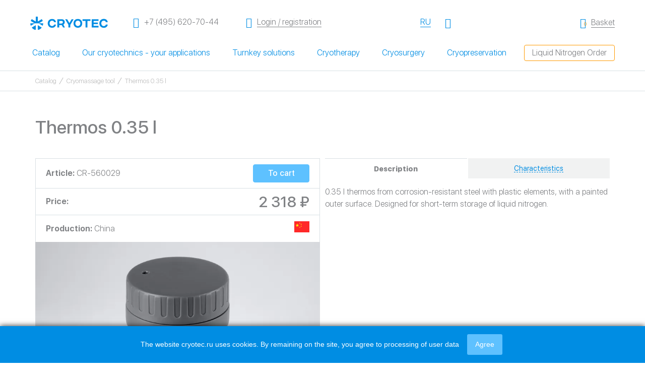

--- FILE ---
content_type: text/html; charset=UTF-8
request_url: https://cryotec.ru/en/catalog/termos-0.35l
body_size: 48639
content:
<!doctype html>
<html lang="ru" itemscope itemtype="https://schema.org/WebPage">
<head>
<meta http-equiv="X-UA-Compatible" content="IE=edge">
<meta name="viewport" content="width=device-width, initial-scale=1">
<meta name="robots" content="noindex, follow"><meta name="yandex-verification" content="3a385b6f15ce2ce2" />
<link rel="canonical" href="https://cryotec.ru/en/catalog/termos-0.35l">
    <meta charset="UTF-8">
<meta name="keywords" content="cryotec, Thermos 0.35 l">
<meta name="description" content="Cryotec Products Catalogue: 0.35-liter thermos - Sales in Moscow, prices, specifications, order.">

<title>Cryopreservation - Thermos 0.35l</title>
<base href="https://cryotec.ru/en/">
<!-- HTML5 Shim and Respond.js IE8 support of HTML5 elements and media queries -->
<!-- WARNING: Respond.js doesn't work if you view the page via file:// -->
<!--[if lt IE 9]>
  <script src="https://oss.maxcdn.com/libs/html5shiv/3.7.2/html5shiv.js"></script>
  <script src="https://oss.maxcdn.com/libs/respond.js/1.4.2/respond.min.js"></script>
<![endif]-->
<meta property="og:title" content='Cryopreservation - Thermos 0.35l'>
<meta property="og:type" content='article'>
<meta property="og:description" content='Cryotec Products Catalogue: 0.35-liter thermos - Sales in Moscow, prices, specifications, order.'>
<meta property="og:site_name" content='Cryotec'>
<meta property="og:locale" content=''>
<meta property="og:url" content='https://cryotec.ru/en/catalog/termos-0.35l'>
<meta property="og:image" content="https://cryotec.ru/en//assets/images/products/2439/termos-035-1.jpg">
<meta property="og:image" content="https://cryotec.ru/en//assets/images/products/2439/termos-035-2.jpg">
<meta property="og:image" content="https://cryotec.ru/en//assets/images/products/2439/termos-035-3.jpg">
<meta property="og:image" content="https://cryotec.ru/en//assets/images/products/2439/termos-0.jpg">


<link rel="apple-touch-icon" sizes="152x152" href="/assets/templates/favicon/apple-touch-icon.png">
<link rel="icon" type="image/png" sizes="32x32" href="/assets/templates/favicon/favicon-32x32.png">
<link rel="icon" type="image/png" sizes="16x16" href="/assets/templates/favicon/favicon-16x16.png">
<!--link rel="manifest" href="/site.webmanifest"-->
<meta name="msapplication-TileColor" content="#da532c">
<meta name="theme-color" content="#ffffff">        <link rel="stylesheet" href="/assets/components/minifyx/cache/styles_ad1db1a083.css" type="text/css" />     <link rel="stylesheet" href="/assets/templates/css/slinky.min.css" type="text/css">
     <link rel="stylesheet" href="/assets/templates/css/custom.css?929254f84cebfe47e6e617fca772599e" type="text/css">
     <link rel="stylesheet" href="/assets/templates/css/newheader.css?0abb86fa297afa001665f5c15462c6ec" type="text/css">
     <link rel="stylesheet" href="https://unpkg.com/swiper@11.1.3/swiper-bundle.min.css">
<style>
.play {
position: absolute;
top: 36%;
color: #5ec1ff;
margin: 0px auto;
font-size: 70px;
width:100%;
text-align:center
}

.select:not(:first-of-type) {
    position: absolute;
    z-index: -1;
    opacity: 0;
    pointer-events: none;
}
</style>
     <script src="https://unpkg.com/swiper@11.1.3/swiper-bundle.min.js"></script>
     <script src="https://api-maps.yandex.ru/2.1/?apikey=fb2d2a96-ead7-40a8-a9e9-7be87fb09270&lang=ru_RU"></script>
     
<script type="application/ld+json">
[
  {
     "@context": "http://schema.org",
       "@type": "WPHeader",
        "name": "Cryopreservation - Thermos 0.35l",
        "description": "Cryotec Products Catalogue: 0.35-liter thermos - Sales in Moscow, prices, specifications, order.",
        "keywords": "Thermos 0.35 l"
  },
  {
  "@context": "https://schema.org",
  "@type": "BreadcrumbList",
  "itemListElement": [{
        "@type": "ListItem",
        "position": 1,
        "name": "Главная",
        "item": "https://cryotec.ru/en/"
    },{
        "@type": "ListItem",
        "position": 2,
        "name": "Все категории",
        "item": "https://cryotec.ru/en/vse-kategorii/"
    },{
        "@type": "ListItem",
        "position": 3,
        "name": "Каталог",
        "item": "https://cryotec.ru/en/catalog/"
    },{
        "@type": "ListItem",
        "position": 4,
        "name": "Криомассажный инструмент",
        "item": "https://cryotec.ru/en/catalog/kriomassazhnyij-instrument/"
    },{
        "@type": "ListItem",
        "position": 5,
        "name": "Термос 0.35 л",
        "item": "https://cryotec.ru/en/catalog/termos-0.35l"
    }]
},  {
  "@context": "https://schema.org",
  "@type": "ItemList",
  "itemListElement": [{
        "@type": "SiteNavigationElement",
        "position": 1,
        "name": "Главная",
        "url": "https://cryotec.ru/en/"
    },{
        "@type": "SiteNavigationElement",
        "position": 2,
        "name": "Все категории",
        "url": "https://cryotec.ru/en/vse-kategorii/"
    },{
        "@type": "SiteNavigationElement",
        "position": 3,
        "name": "Каталог",
        "url": "https://cryotec.ru/en/catalog/"
    },{
        "@type": "SiteNavigationElement",
        "position": 4,
        "name": "Криомассажный инструмент",
        "url": "https://cryotec.ru/en/catalog/kriomassazhnyij-instrument/"
    },{
        "@type": "SiteNavigationElement",
        "position": 5,
        "name": "Термос 0.35 л",
        "url": "https://cryotec.ru/en/catalog/termos-0.35l"
    }]
},  {
     "@context": "http://schema.org",
       "@type": "Organization",
        "name": "Криотек",
        "alternateName": "Cryotec",
        "url": "https://cryotec.ru/en/",
        "logo": "https://cryotec.ru/assets/templates/img/logo.svg",
        "image": "https://cryotec.ru/assets/templates/img/foto-crioteck.jpg",
        "telephone": "+7 (495) 620-70-44",
        "address": { "@type": "PostalAddress",
            "streetAddress": "Горбунова д.2, стр.3 БЦ «Гранд Сетунь Плаза» офис В 201",
            "addressRegion": "Москва",
            "addressLocality": "Москва",
            "addressCountry": "RU",
            "postalCode": "121596"
        }
  },
  {
     "@context": "http://schema.org/",
     "@type": "Product",
     "name": "Thermos 0.35 l",
     "image": "https://cryotec.ru/assets/images/products/2439/termos-035-1.jpg",     "description": "Cryotec Products Catalogue: 0.35-liter thermos - Sales in Moscow, prices, specifications, order.",
     "brand": {
     "@type": "Brand",
     "name": "Криотек"
     },
     "offers": {
     "@type": "Offer",
     "priceCurrency": "RUB",
     "price": "2318",
     "url": "https://cryotec.ru/en/catalog/termos-0.35l",
     "itemCondition": "https://schema.org/NewCondition",
     "priceValidUntil": "2026-01-16"
     }
  },  {
     "@context": "http://schema.org",
       "@type": "OpeningHoursSpecification",
       "dayOfWeek": [
            "Monday",
            "Tuesday",
            "Wednesday",
            "Thursday",
            "Friday",
            "Saturday",
            "Sunday"
       ], 
       "opens": "09:00",
       "closes": "20:00"
  },
  {
        "@context": "http://schema.org", 
        "@type": "OnlineStore",
        "name": "Криотек", 
        "alternateName": "Cryotec",
        "logo": "https://cryotec.ru/assets/templates/img/logo.svg",
        "image": "https://cryotec.ru/assets/templates/img/foto-crioteck.jpg",
        "telephone": "+7 (495) 620-70-44",
        "address": { "@type": "PostalAddress",
            "streetAddress": "Горбунова д.2, стр.3 БЦ «Гранд Сетунь Плаза» офис В 201",
            "addressRegion": "Москва",
            "addressLocality": "Москва",
            "addressCountry": "RU",
            "postalCode": "121596"
        },
        "foundingDate": "1996-05-16"
  }
]
</script>
<link rel="stylesheet" href="/assets/components/minishop2/css/web/default.css?v=d62e73368c" type="text/css" />
<script type="text/javascript">miniShop2Config = {"cssUrl":"\/assets\/components\/minishop2\/css\/web\/","jsUrl":"\/assets\/components\/minishop2\/js\/web\/","actionUrl":"\/assets\/components\/minishop2\/action.php","ctx":"web","close_all_message":"close all","price_format":[2,"."," "],"price_format_no_zeros":true,"weight_format":[3,"."," "],"weight_format_no_zeros":true};</script>
</head>


















<body>
<div class="header2">
            <div class="header2__panel">
                <div class="header2__wrap container2">
                    <a class="header2__burger action action--header" href="#">
                        <i class="action__icon icon-menu"></i>
                        <i class="action__icon icon-close"></i>
                        <span class="visuallyhidden">Открыть меню</span>
                    </a>
                    <a class="header2__emblem logo2" href="https://cryotec.ru/en/" >
                        <img class="logo2__icon" src="/assets/images/logo(en).svg"  width="154" alt="logo">
                        <img class="logo2__icon--mobile" src="assets/templates/img/logo--white.svg"  width="154" alt="logo white">
                    </a>
                    <a class="header2__phone dash dash--fake dash--header" href="tel:+74956207044">
                        <i class="dash__icon icon-phone"></i>
                        <span class="dash__label">+7 (495) 620-70-44</span>
                    </a>
                     
     				    <a class="header2__user-area dash dash--header" href="avtorizaciya">
                            <i class="dash__icon icon-enter"></i>
                            <span class="dash__label">Login / registration</span>
                        </a>
     				     				                     
                        <a class="header2__login-handler action action--header" href="avtorizaciya">
                            <i class="action__icon icon-user"></i>
                            <span class="visuallyhidden">Login / registration</span>
                        </a>
     								    <a class="header2__search-handler action action--header" href="#">
                        <i class="action__icon icon-magnify"></i>
                        <span class="visuallyhidden">Открыть поиск</span>
                    </a>
                    
                        
    <a href="https://cryotec.ru/catalog/termos-0.35l" class="header2__language link-alike-button">
        <span class="link-alike-button__label">RU</span>
    </a>
                    
                    <div id="msMiniCart" class="">
    
        <a class="header2__cart dash dash--header" href="korzina/">
            <div class="header2__cart dash dash--header">
                <i class="dash__icon icon-bag " data-count="0"></i>
                <span class="dash__counter ms2_total_count">0</span>
                <span class="dash__label">Basket</span>
            </div>
        </a>
    
</div>                    
                   <nav class="header2__nav">
                                                    <a class="header2__link" href="#">Catalog</a>
                                                    <a class="header2__link" href="#">Our cryotechnics - your applications</a>
                                                    <a class="header2__link" href="#">Turnkey solutions</a>
                                                    <a class="header2__link" href="#">Cryotherapy</a>
                                                    <a class="header2__link" href="#">Cryosurgery</a>
                                                    <a class="header2__link" href="#">Cryopreservation</a>
                                            </nav>

                
                    <a href="zakaz-zhidkogo-azota/" class="header2__liquid-nitrogen btn btn--orange-stroke btn--small">Liquid Nitrogen Order</a>
                        
                        
                </div>
            </div>
        </div>
        
	
<!--
              
                <meta property="og:image" content="https://cryotec.ru/en//assets/images/products/2439/termos-035-1.jpg">
              
                <meta property="og:image" content="https://cryotec.ru/en//assets/images/products/2439/termos-035-2.jpg">
              
                <meta property="og:image" content="https://cryotec.ru/en//assets/images/products/2439/termos-035-3.jpg">
              
                <meta property="og:image" content="https://cryotec.ru/en//assets/images/products/2439/termos-0.jpg">
                    -->
	<main>
	    <div class="breadcrumb-section">
	<div class="container">
	    <nav>
    	    <ul class="breadcrumb">      <li class="breadcrumb-item ">
                      <a href="catalog/">Catalog</a>
                </li>
    
      <li class="breadcrumb-item ">
                      <a href="catalog/kriomassazhnyij-instrument/">Cryomassage tool</a>
                </li>
    
      <li class="breadcrumb-item active">
                      Thermos 0.35 l                </li>
    </ul>	    </nav>
	</div>
</div>
		
		<div class="good">
			<div class="wrapper good__wrapper">
				<h1 class="good__title" itemprop="name">Thermos 0.35 l</h1>
				<div class="box good__body">
					<div class="good__column">
						<div class="good__info">
							<div class="good__field">
								<div class="good__key">
								        <strong>Article:</strong> 
								        CR-560029								    							    </div>
							    <form class="ms2_form"  method="post">
    								<div class="good__vaue good__buttons">
                                        <input type="hidden" name="id" value="2439">
                                        <input type="hidden" name="count" value="1">
                                        <input type="hidden" name="options" value="[]">
                                        <button class="btn btn--medium good__btn" name="ms2_action" value="cart/add">To cart</button>
                                        
    								</div>
								</form>
							</div>
    							<div class="good__field">
    								<div class="good__key"><strong>Price:</strong></div>
    								    								<div class="good__vaue">
    									<div class="good__price">2 318 ₽ </div>
    								</div>
    								    							</div>

							<div class="good__field">
								<div class="good__key"><strong>Production:</strong> China</div>
								<div class="good__vaue">
								    				                        <img src="/assets/templates/img/country/svg/china.svg" width="30" alt="China">
			                        								</div>
							</div>
						</div>
						<div class="good__slider">
						          
        <div class="good__slide">
            <a itemscope itemtype="http://schema.org/ImageObject" href="/en/assets/components/phpthumbof/cache/termos-035-1.833cb5e4dd1def9de1c72d8a00698769.WebP" data-fancybox="gallery" data-caption="термос 0.35 л">
                <img itemprop="contentUrl" src="/en/assets/components/phpthumbof/cache/termos-035-1.833cb5e4dd1def9de1c72d8a00698769.WebP" title="термос 0.35 л" alt="термос 0.35 л">     
            </a>
        </div>
      
        <div class="good__slide">
            <a itemscope itemtype="http://schema.org/ImageObject" href="/en/assets/components/phpthumbof/cache/termos-035-2.833cb5e4dd1def9de1c72d8a00698769.WebP" data-fancybox="gallery" data-caption="термос 0.35 л">
                <img itemprop="contentUrl" src="/en/assets/components/phpthumbof/cache/termos-035-2.833cb5e4dd1def9de1c72d8a00698769.WebP" title="термос 0.35 л" alt="термос 0.35 л">     
            </a>
        </div>
      
        <div class="good__slide">
            <a itemscope itemtype="http://schema.org/ImageObject" href="/en/assets/components/phpthumbof/cache/termos-035-3.833cb5e4dd1def9de1c72d8a00698769.WebP" data-fancybox="gallery" data-caption="термос 0.35 л">
                <img itemprop="contentUrl" src="/en/assets/components/phpthumbof/cache/termos-035-3.833cb5e4dd1def9de1c72d8a00698769.WebP" title="термос 0.35 л" alt="термос 0.35 л">     
            </a>
        </div>
      
        <div class="good__slide">
            <a itemscope itemtype="http://schema.org/ImageObject" href="/en/assets/components/phpthumbof/cache/termos-0.833cb5e4dd1def9de1c72d8a00698769.WebP" data-fancybox="gallery" data-caption="термос 0.35 л">
                <img itemprop="contentUrl" src="/en/assets/components/phpthumbof/cache/termos-0.833cb5e4dd1def9de1c72d8a00698769.WebP" title="термос 0.35 л" alt="термос 0.35 л">     
            </a>
        </div>
    



						</div>
					</div>
					<div class="good__column">
						<div class="tabs good__tabs">
							<div class="tabs__head">
								<span class="tabs__trigger active"><span>Description</span></span>
								<span class="tabs__trigger"><span>Characteristics</span></span>															</div>
							<div class="tabs__body">
								<div class="tabs__item">
									<p>0.35 l thermos from corrosion-resistant steel with plastic elements, with a painted outer surface. Designed for short-term storage of liquid nitrogen.</p>								</div>
								
								<div class="tabs__item">
									<div class="table-wrapper">
									    <p>The thermos material is corrosion-resistant steel with plastic elements, with a painted outer surface</p>									</div>
								</div>
								
							</div>
						</div>
					</div>
				</div>
			</div>
		</div>
				        		
                        	</main>
<div class="main-footer">
		<div class="main-footer__wrapper">
			<div class="main-footer__nav">
				<ul class="main-footer__nav-list">
					<li class="main-footer__nav-item">
						<span class="nav-sublist__title open">Catalog</span>
						<ul class="main-footer__nav-sublist">
						    <li  class="first"><a href="fields/">Our cryotechnics - your applications</a></li><li ><a href="gotovye-resheniya/">Turnkey solutions</a></li><li ><a href="krioterapiya/">Cryotherapy</a></li><li ><a href="kriohirurgiya/">Cryosurgery</a></li><li  class="last"><a href="kriokonservaciya/">Cryopreservation</a></li>						</ul>
					</li>
					<li class="main-footer__nav-item">
						<span class="nav-sublist__title">Information</span>
						<ul class="main-footer__nav-sublist">
						    <li  class="first"><a href="news/">News</a></li><li ><a href="articles/">Article</a></li><li  class="last"><a href="faq">Frequently asked questions</a></li>						</ul>
					</li>
					<li class="main-footer__nav-item">
						<span class="nav-sublist__title">Organization</span>
						<ul class="main-footer__nav-sublist">
						    <li  class="first"><a href="o-kompanii/">About the company</a></li><li ><a href="polzovatelskoe-soglashenie">User agreement</a></li><li ><a href="contacty-i-skhema-proezda">Contacts</a></li><li  class="last"><a href="avtorizaciya">Authorization</a></li>						</ul>
					</li>
					<li class="main-footer__nav-item">
						<a class="main-footer__nav-btn" href="zakaz-zhidkogo-azota/">
							Liquid Nitrogen Order						</a>
					</li>
				</ul>
			</div>
		</div>
		<div class="main-footer__info">
			<div class="main-footer__info-contacts">
				<div class="main-footer__info-logo">
					<a href="/">
						<img src="/assets/images/logo(en).svg" alt="Cryotec Logo">
					</a>
				</div>
				<div class="main-footer__info-address">
					<p>
					    121596&nbsp;Moscow Gorbunova&nbsp;2,&nbsp;bldg&nbsp;3<br>
BC "Grand Setun Plaza" office 201					</p>
				</div>
				<div class="main-footer__info-connects">
					<a class="main-footer__info-tel" href="tel:84956207044">+7&nbsp;(495)&nbsp;620&nbsp;70&nbsp;44</a>
					<a class="main-footer__info-email" href="mailto:info@cryotec.ru">info@cryotec.ru</a>
					<ul class="relations">
						<li><a href="https://vk.com/cryotec">
							<img src="assets/images/users/vk.svg" alt="VK">
						</a></li>
						<li><a href="https://go.2gis.com/ei8wt">
							<img src="assets/images/users/2gis.svg" alt="2GIS">
						</a></li>
						<li><a href="https://zoon.ru/msk/shops/proizvodstvenno-torgovaya_kompaniya_kriotek/">
							<img src="assets/images/users/zet.svg" alt="Zoom">
						</a></li>
						<li><a href="https://moscow.flamp.ru/firm/kriotek_ooo_proizvodstvenno_torgovaya_kompaniya-4504127908730165">
							<img src="assets/images/users/zoom.jpg" alt="Flamp">
						</a></li>
					</ul>
				</div>
				<div class="main-footer__info-time">
				   Working hours:<br>
Mon-Fri&nbsp;—&nbsp;with&nbsp;9:00&nbsp;before&nbsp;18:00 Sat,&nbsp;вс&nbsp;—&nbsp;day off				</div>
			</div>

			<div class="main-footer__wrapper">
				<div class="main-footer__info-law" itemscope itemtype="https://schema.org/WPFooter">
				    <meta itemprop="copyrightYear" content="1996">
                    <meta itemprop="copyrightHolder" content="Криотек">
					<div class="main-footer__info-copy">
						©  Cryotec LLC 1996-2026<br>
						All rights reserved					</div>
					<div class="main-footer__info-warning">
					    Please note: The site is not a public offer, all information is for reference only.<br>
All order conditions are clarified with the manager					</div>
				</div>
			</div>
		</div>
	</div>
<div class="search">
    <div class="search__form">
        <form action="rezultaty-poiska" method="get" class="search__form-wrap container2 msearch2">
            <i class="search__icon icon-magnify"></i>
            <input class="search__input" type="text" name="query" placeholder="Поиск по сайту" value="">
            <button class="search__close" type="button">
                <i class="search__cross icon-close"></i>
            </button>
        </form>
        
    </div>
</div>

<div id="opros-success" class="modal-success" style="display:none">
    <div class="modal-success__image">
        <img src="/assets/templates/img/successfully.svg" alt="Request sent successfully">
    </div>
    <div class="modal-success__title">Request sent successfully</div>
    <div class="modal-success__text">One of our managers will contact you shortly</div>
    <a href="#" onclick="$.fancybox.close(); return false;" class="btn btn--larger btn--stroke btn--back filter__btn">Return to view</a>
    <a href="/" class="btn btn--larger btn--blue filter__btn">На главную</a>
</div>




                <script>
            function GetDecode(val, id, remover = '') {
                // Декодируем строку
                var decodedString = decodeURIComponent(escape(window.atob(val)));

                // Находим элемент по ID
                var element = document.getElementById(id);

                // Вставляем декодированную строку после найденного элемента
                element.insertAdjacentHTML('afterend', decodedString);

                // Удаляем исходный элемент
                element.remove();

                if (remover != '' && document.getElementById(remover)) {
                    var remover_s = document.getElementById(remover);
                    remover_s.remove();
                }
            }
        </script>
        <div class="mobile-menu">
    <div class="mobile-menu__catalog">
        <div class="menu__wrapper">
            <div class="flex flex-mobile-menu">
                <span><img src="/assets/templates/img/closed-burger-original.png" alt="close" class="close-menu"></span>
            </div>
            <div class="js-menu slinky-menu slinky-theme-default" style="transition-duration: 300ms;">
                <div class="main-nav">
                    <ul class="main-nav">
                    
          <li class="nav-item first secondlink has-sub">
                <a href="catalog/" class="nav-item__link" ><span>Catalog</span></a>
                <a href="#" class="nav-item__open-category-link"></a>
                <ul class="ul_level_1" data-level="1 ">
      <li  class="nav-item first secondlink has-sub">
        <i id="menum_56"></i><script id="scriptm_56">GetDecode("[base64]", "menum_56", "scriptm_56")</script>
        <ul class="ul_level_2" data-level="2 "><i id="menu_1481"></i><script id="script_1481">GetDecode("[base64]", "menu_1481", "script_1481")</script><i id="menu_1482"></i><script id="script_1482">GetDecode("[base64]", "menu_1482", "script_1482")</script><i id="menu_1483"></i><script id="script_1483">GetDecode("[base64]", "menu_1483", "script_1483")</script></ul>
      </li>
      <li  class="nav-item secondlink has-sub">
        <i id="menum_49"></i><script id="scriptm_49">GetDecode("[base64]", "menum_49", "scriptm_49")</script>
        <ul class="ul_level_2" data-level="2 "><i id="menu_1453"></i><script id="script_1453">GetDecode("[base64]", "menu_1453", "script_1453")</script><i id="menu_1452"></i><script id="script_1452">GetDecode("[base64]", "menu_1452", "script_1452")</script></ul>
      </li>
      <li  class="nav-item secondlink has-sub">
        <i id="menum_38"></i><script id="scriptm_38">GetDecode("[base64]", "menum_38", "scriptm_38")</script>
        <ul class="ul_level_2" data-level="2 ">
      <li  class="nav-item first secondlink has-sub">
        <i id="menum_48"></i><script id="scriptm_48">GetDecode("[base64]", "menum_48", "scriptm_48")</script>
        <ul class="ul_level_3" data-level="3 "><i id="menu_1455"></i><script id="script_1455">GetDecode("PGxpIGNsYXNzPSJ0aGlyZGxpbmsgaGlkZXIiPjxub2luZGV4PjxhICBocmVmPSJjYXRhbG9nL2tyaW9hcHBhcmF0L2tyaW9kZXN0cnVrdG9yL2tyaW9pbmV5LTQwMSIgPjxzcGFuPkNyeW9JbmV5LTQwMTwvc3Bhbj48L2E+PC9ub2luZGV4PjwvbGk+", "menu_1455", "script_1455")</script><i id="menu_1456"></i><script id="script_1456">GetDecode("PGxpIGNsYXNzPSJ0aGlyZGxpbmsgaGlkZXIiPjxub2luZGV4PjxhICBocmVmPSJjYXRhbG9nL2tyaW9hcHBhcmF0L2tyaW9kZXN0cnVrdG9yL2tyaW9pbmV5LTQwMiIgPjxzcGFuPkNyeW9JbmV5LTQwMjwvc3Bhbj48L2E+PC9ub2luZGV4PjwvbGk+", "menu_1456", "script_1456")</script></ul>
      </li>
      <li  class="nav-item last secondlink has-sub">
        <i id="menum_1740"></i><script id="scriptm_1740">GetDecode("[base64]", "menum_1740", "scriptm_1740")</script>
        <ul class="ul_level_3" data-level="3 "><i id="menu_1403"></i><script id="script_1403">GetDecode("[base64]", "menu_1403", "script_1403")</script><i id="menu_1404"></i><script id="script_1404">GetDecode("[base64]", "menu_1404", "script_1404")</script><i id="menu_1405"></i><script id="script_1405">GetDecode("[base64]", "menu_1405", "script_1405")</script><i id="menu_1407"></i><script id="script_1407">GetDecode("[base64]", "menu_1407", "script_1407")</script></ul>
      </li></ul>
      </li><i id="menu_1480"></i><script id="script_1480">GetDecode("PGxpIGNsYXNzPSJ0aGlyZGxpbmsgaGlkZXIiPjxub2luZGV4PjxhICBocmVmPSJjYXRhbG9nL2NyeW9zcHJheSIgPjxzcGFuPkNyeW9TcHJheTwvc3Bhbj48L2E+PC9ub2luZGV4PjwvbGk+", "menu_1480", "script_1480")</script><i id="menu_2420"></i><script id="script_2420">GetDecode("PGxpIGNsYXNzPSJ0aGlyZGxpbmsgaGlkZXIiPjxub2luZGV4PjxhICBocmVmPSJjYXRhbG9nL2NyeW9za2luLXJldm9sdXRpb24iID48c3Bhbj5Dcnlvc2tpbiA8L3NwYW4+PC9hPjwvbm9pbmRleD48L2xpPg==", "menu_2420", "script_2420")</script><i id="menu_1503"></i><script id="script_1503">GetDecode("PGxpIGNsYXNzPSJ0aGlyZGxpbmsgaGlkZXIiPjxub2luZGV4PjxhICBocmVmPSJjYXRhbG9nL2tyaW9zdGlrLTIuMCIgPjxzcGFuPkNyeW9zdXJnaWNhbCBpbnN0cnVtZW50IENyeW9TdGlrIDIuMDwvc3Bhbj48L2E+PC9ub2luZGV4PjwvbGk+", "menu_1503", "script_1503")</script>
      <li  class="nav-item secondlink has-sub">
        <i id="menum_1742"></i><script id="scriptm_1742">GetDecode("[base64]", "menum_1742", "scriptm_1742")</script>
        <ul class="ul_level_2" data-level="2 "><i id="menu_1465"></i><script id="script_1465">GetDecode("PGxpIGNsYXNzPSJ0aGlyZGxpbmsgaGlkZXIiPjxub2luZGV4PjxhICBocmVmPSJjYXRhbG9nL2tyaW9tYXNzYXpobnlqLXZhbGlrLWttdi0yNSIgPjxzcGFuPkNyeW9tYXNzYWdlIHJvbGxlciBL0JxWLTI1PC9zcGFuPjwvYT48L25vaW5kZXg+PC9saT4=", "menu_1465", "script_1465")</script><i id="menu_1466"></i><script id="script_1466">GetDecode("PGxpIGNsYXNzPSJ0aGlyZGxpbmsgaGlkZXIiPjxub2luZGV4PjxhICBocmVmPSJjYXRhbG9nL2tyaW9tYXNzYXpobnlqLXZhbGlrLWttdi0zNSIgPjxzcGFuPkNyeW9tYXNzYWdlIHJvbGxlciBL0JxWLTM1PC9zcGFuPjwvYT48L25vaW5kZXg+PC9saT4=", "menu_1466", "script_1466")</script><i id="menu_2421"></i><script id="script_2421">GetDecode("[base64]", "menu_2421", "script_2421")</script><i id="menu_2487"></i><script id="script_2487">GetDecode("PGxpIGNsYXNzPSJ0aGlyZGxpbmsgaGlkZXIiPjxub2luZGV4PjxhICBocmVmPSJjYXRhbG9nL29way0wMS1vcHJhdmEta29udXNuYXlhIiA+PHNwYW4+Q29uaWNhbCBmcmFtZSBPUEstMDE8L3NwYW4+PC9hPjwvbm9pbmRleD48L2xpPg==", "menu_2487", "script_2487")</script><i id="menu_1464"></i><script id="script_1464">GetDecode("PGxpIGNsYXNzPSJ0aGlyZGxpbmsgaGlkZXIiPjxub2luZGV4PjxhICBocmVmPSJjYXRhbG9nL2tyaW9tYXNzYXpobmF5YS1wYWxvY2hrYS1rbS0wMyIgPjxzcGFuPkNyeW9tYXNzYWdlIHN0aWNrINChTS0wMzwvc3Bhbj48L2E+PC9ub2luZGV4PjwvbGk+", "menu_1464", "script_1464")</script><i id="menu_2439"></i><script id="script_2439">GetDecode("PGxpIGNsYXNzPSJ0aGlyZGxpbmsgaGlkZXIiPjxub2luZGV4PjxhICBocmVmPSJjYXRhbG9nL3Rlcm1vcy0wLjM1bCIgPjxzcGFuPlRoZXJtb3MgMC4zNSBsPC9zcGFuPjwvYT48L25vaW5kZXg+PC9saT4=", "menu_2439", "script_2439")</script></ul>
      </li>
      <li  class="nav-item secondlink has-sub">
        <i id="menum_39"></i><script id="scriptm_39">GetDecode("[base64]", "menum_39", "scriptm_39")</script>
        <ul class="ul_level_2" data-level="2 "><i id="menu_1409"></i><script id="script_1409">GetDecode("[base64]", "menu_1409", "script_1409")</script><i id="menu_2170"></i><script id="script_2170">GetDecode("PGxpIGNsYXNzPSJ0aGlyZGxpbmsgaGlkZXIiPjxub2luZGV4PjxhICBocmVmPSJjYXRhbG9nL2tyaW9iYW5rL2tyaW9iYW5rLWNvbnNhcmN0aWMtbXZlIiA+PHNwYW4+TVZFICsgQ29uc2FyY3RpYyBDcnlvYmFuazwvc3Bhbj48L2E+PC9ub2luZGV4PjwvbGk+", "menu_2170", "script_2170")</script><i id="menu_2171"></i><script id="script_2171">GetDecode("PGxpIGNsYXNzPSJ0aGlyZGxpbmsgaGlkZXIiPjxub2luZGV4PjxhICBocmVmPSJjYXRhbG9nL2tyaW9iYW5rL2tyaW9iYW5rLWFza2lvbi1tdmUiID48c3Bhbj5BU0tJT04gKyBNVkUgQ3J5b2Jhbms8L3NwYW4+PC9hPjwvbm9pbmRleD48L2xpPg==", "menu_2171", "script_2171")</script></ul>
      </li>
      <li  class="nav-item secondlink has-sub">
        <i id="menum_57"></i><script id="scriptm_57">GetDecode("[base64]", "menum_57", "scriptm_57")</script>
        <ul class="ul_level_2" data-level="2 "><i id="menu_2622"></i><script id="script_2622">GetDecode("PGxpIGNsYXNzPSJ0aGlyZGxpbmsgaGlkZXIiPjxub2luZGV4PjxhICBocmVmPSJjYXRhbG9nL2tyaW9raHJhbmlsaXNoY2hlL2hhaWVyLWJpb21lZGljYWwteWRkLyIgPjxzcGFuPkhhaWVyIEJpb21lZGljYWwgWUREPC9zcGFuPjwvYT48L25vaW5kZXg+PC9saT4=", "menu_2622", "script_2622")</script>
      <li  class="nav-item secondlink has-sub">
        <i id="menum_1754"></i><script id="scriptm_1754">GetDecode("[base64]", "menum_1754", "scriptm_1754")</script>
        <ul class="ul_level_3" data-level="3 ">
      <li  class="nav-item first secondlink has-sub">
        <i id="menum_1762"></i><script id="scriptm_1762">GetDecode("[base64]", "menum_1762", "scriptm_1762")</script>
        <ul class="ul_level_4" data-level="4 "><i id="menu_1977"></i><script id="script_1977">GetDecode("[base64]", "menu_1977", "script_1977")</script><i id="menu_1979"></i><script id="script_1979">GetDecode("[base64]", "menu_1979", "script_1979")</script><i id="menu_1980"></i><script id="script_1980">GetDecode("[base64]", "menu_1980", "script_1980")</script></ul>
      </li>
      <li  class="nav-item secondlink has-sub">
        <i id="menum_1763"></i><script id="scriptm_1763">GetDecode("[base64]", "menum_1763", "scriptm_1763")</script>
        <ul class="ul_level_4" data-level="4 "><i id="menu_1981"></i><script id="script_1981">GetDecode("[base64]", "menu_1981", "script_1981")</script><i id="menu_1982"></i><script id="script_1982">GetDecode("[base64]", "menu_1982", "script_1982")</script><i id="menu_1983"></i><script id="script_1983">GetDecode("[base64]", "menu_1983", "script_1983")</script></ul>
      </li>
      <li  class="nav-item secondlink has-sub">
        <i id="menum_1764"></i><script id="scriptm_1764">GetDecode("[base64]", "menum_1764", "scriptm_1764")</script>
        <ul class="ul_level_4" data-level="4 "><i id="menu_1984"></i><script id="script_1984">GetDecode("[base64]", "menu_1984", "script_1984")</script><i id="menu_1985"></i><script id="script_1985">GetDecode("[base64]", "menu_1985", "script_1985")</script><i id="menu_1986"></i><script id="script_1986">GetDecode("[base64]", "menu_1986", "script_1986")</script><i id="menu_1987"></i><script id="script_1987">GetDecode("[base64]", "menu_1987", "script_1987")</script></ul>
      </li>
      <li  class="nav-item secondlink has-sub">
        <i id="menum_1770"></i><script id="scriptm_1770">GetDecode("[base64]", "menum_1770", "scriptm_1770")</script>
        <ul class="ul_level_4" data-level="4 "><i id="menu_2005"></i><script id="script_2005">GetDecode("[base64]", "menu_2005", "script_2005")</script><i id="menu_2006"></i><script id="script_2006">GetDecode("[base64]", "menu_2006", "script_2006")</script><i id="menu_2007"></i><script id="script_2007">GetDecode("[base64]", "menu_2007", "script_2007")</script><i id="menu_2008"></i><script id="script_2008">GetDecode("[base64]", "menu_2008", "script_2008")</script><i id="menu_2003"></i><script id="script_2003">GetDecode("[base64]", "menu_2003", "script_2003")</script><i id="menu_2004"></i><script id="script_2004">GetDecode("[base64]", "menu_2004", "script_2004")</script></ul>
      </li>
      <li  class="nav-item secondlink has-sub">
        <i id="menum_1772"></i><script id="scriptm_1772">GetDecode("[base64]", "menum_1772", "scriptm_1772")</script>
        <ul class="ul_level_4" data-level="4 "><i id="menu_2011"></i><script id="script_2011">GetDecode("[base64]", "menu_2011", "script_2011")</script><i id="menu_2012"></i><script id="script_2012">GetDecode("[base64]", "menu_2012", "script_2012")</script><i id="menu_2013"></i><script id="script_2013">GetDecode("[base64]", "menu_2013", "script_2013")</script><i id="menu_2014"></i><script id="script_2014">GetDecode("[base64]", "menu_2014", "script_2014")</script><i id="menu_2015"></i><script id="script_2015">GetDecode("[base64]", "menu_2015", "script_2015")</script></ul>
      </li>
      <li  class="nav-item secondlink has-sub">
        <i id="menum_1771"></i><script id="scriptm_1771">GetDecode("[base64]", "menum_1771", "scriptm_1771")</script>
        <ul class="ul_level_4" data-level="4 "><i id="menu_2009"></i><script id="script_2009">GetDecode("[base64]", "menu_2009", "script_2009")</script></ul>
      </li>
      <li  class="nav-item secondlink has-sub">
        <i id="menum_1773"></i><script id="scriptm_1773">GetDecode("[base64]", "menum_1773", "scriptm_1773")</script>
        <ul class="ul_level_4" data-level="4 "><i id="menu_2016"></i><script id="script_2016">GetDecode("[base64]", "menu_2016", "script_2016")</script></ul>
      </li>
      <li  class="nav-item secondlink has-sub">
        <i id="menum_1774"></i><script id="scriptm_1774">GetDecode("[base64]", "menum_1774", "scriptm_1774")</script>
        <ul class="ul_level_4" data-level="4 "><i id="menu_2017"></i><script id="script_2017">GetDecode("[base64]", "menu_2017", "script_2017")</script><i id="menu_2018"></i><script id="script_2018">GetDecode("[base64]", "menu_2018", "script_2018")</script><i id="menu_2019"></i><script id="script_2019">GetDecode("[base64]", "menu_2019", "script_2019")</script><i id="menu_2020"></i><script id="script_2020">GetDecode("[base64]", "menu_2020", "script_2020")</script></ul>
      </li>
      <li  class="nav-item secondlink has-sub">
        <i id="menum_1775"></i><script id="scriptm_1775">GetDecode("[base64]", "menum_1775", "scriptm_1775")</script>
        <ul class="ul_level_4" data-level="4 "><i id="menu_2021"></i><script id="script_2021">GetDecode("[base64]", "menu_2021", "script_2021")</script></ul>
      </li>
      <li  class="nav-item last secondlink has-sub">
        <i id="menum_1768"></i><script id="scriptm_1768">GetDecode("[base64]", "menum_1768", "scriptm_1768")</script>
        <ul class="ul_level_4" data-level="4 "><i id="menu_2010"></i><script id="script_2010">GetDecode("[base64]", "menu_2010", "script_2010")</script></ul>
      </li></ul>
      </li>
      <li  class="nav-item last secondlink has-sub">
        <i id="menum_1753"></i><script id="scriptm_1753">GetDecode("[base64]", "menum_1753", "scriptm_1753")</script>
        <ul class="ul_level_3" data-level="3 "><i id="menu_1544"></i><script id="script_1544">GetDecode("PGxpIGNsYXNzPSJ0aGlyZGxpbmsgaGlkZXIiPjxub2luZGV4PjxhICBocmVmPSJjYXRhbG9nL2tyaW9raHJhbmlsaXNoY2hlL2Fza2lvbi1nbWJoL2hzLTIwMC1zIiA+PHNwYW4+SFMtMjAwIFM8L3NwYW4+PC9hPjwvbm9pbmRleD48L2xpPg==", "menu_1544", "script_1544")</script><i id="menu_1543"></i><script id="script_1543">GetDecode("PGxpIGNsYXNzPSJ0aGlyZGxpbmsgaGlkZXIiPjxub2luZGV4PjxhICBocmVmPSJjYXRhbG9nL2tyaW9raHJhbmlsaXNoY2hlL2Fza2lvbi1nbWJoL2hzLTIwMC1tIiA+PHNwYW4+SFMtMjAwIE08L3NwYW4+PC9hPjwvbm9pbmRleD48L2xpPg==", "menu_1543", "script_1543")</script><i id="menu_1542"></i><script id="script_1542">GetDecode("PGxpIGNsYXNzPSJ0aGlyZGxpbmsgaGlkZXIiPjxub2luZGV4PjxhICBocmVmPSJjYXRhbG9nL2tyaW9raHJhbmlsaXNoY2hlL2Fza2lvbi1nbWJoL2hzLTIwMC1sIiA+PHNwYW4+SFMtMjAwIEw8L3NwYW4+PC9hPjwvbm9pbmRleD48L2xpPg==", "menu_1542", "script_1542")</script></ul>
      </li></ul>
      </li>    <li class="nav-item has-sub secondlink">

            <i id="menum_2894"></i>
      <script id="scriptm_2894">
        GetDecode("[base64]", "menum_2894", "scriptm_2894")
      </script>
    
              <ul class="ul_level_" data-level="">
              <li class="nav-item has-sub secondlink1">

            <i id="menum_59"></i>
      <script id="scriptm_59">
        GetDecode("[base64]", "menum_59", "scriptm_59")
      </script>
    
              <ul class="ul_level_1" data-level="1">
              <li class="nav-item has-sub secondlink2">

            <i id="menum_2579"></i>
      <script id="scriptm_2579">
        GetDecode("[base64]", "menum_2579", "scriptm_2579")
      </script>
    
              <ul class="ul_level_2" data-level="2">
              <li class="thirdlink hider">

            <i id="menum_2580"></i>
      <script id="scriptm_2580">
        GetDecode("[base64]", "menum_2580", "scriptm_2580")
      </script>
    
          </li>
      <li class="thirdlink hider">

            <i id="menum_2581"></i>
      <script id="scriptm_2581">
        GetDecode("[base64]", "menum_2581", "scriptm_2581")
      </script>
    
          </li>
      <li class="thirdlink hider">

            <i id="menum_2582"></i>
      <script id="scriptm_2582">
        GetDecode("[base64]", "menum_2582", "scriptm_2582")
      </script>
    
          </li>
      <li class="thirdlink hider">

            <i id="menum_2583"></i>
      <script id="scriptm_2583">
        GetDecode("[base64]", "menum_2583", "scriptm_2583")
      </script>
    
          </li>
      <li class="thirdlink hider">

            <i id="menum_2584"></i>
      <script id="scriptm_2584">
        GetDecode("[base64]", "menum_2584", "scriptm_2584")
      </script>
    
          </li>
      <li class="thirdlink hider">

            <i id="menum_2585"></i>
      <script id="scriptm_2585">
        GetDecode("[base64]", "menum_2585", "scriptm_2585")
      </script>
    
          </li>
      <li class="thirdlink hider">

            <i id="menum_2586"></i>
      <script id="scriptm_2586">
        GetDecode("[base64]", "menum_2586", "scriptm_2586")
      </script>
    
          </li>
      <li class="thirdlink hider">

            <i id="menum_2587"></i>
      <script id="scriptm_2587">
        GetDecode("[base64]", "menum_2587", "scriptm_2587")
      </script>
    
          </li>
      <li class="thirdlink hider">

            <i id="menum_2588"></i>
      <script id="scriptm_2588">
        GetDecode("[base64]", "menum_2588", "scriptm_2588")
      </script>
    
          </li>
      <li class="thirdlink hider">

            <i id="menum_2589"></i>
      <script id="scriptm_2589">
        GetDecode("[base64]", "menum_2589", "scriptm_2589")
      </script>
    
          </li>
      <li class="thirdlink hider">

            <i id="menum_2590"></i>
      <script id="scriptm_2590">
        GetDecode("[base64]", "menum_2590", "scriptm_2590")
      </script>
    
          </li>
          </ul>
          </li>
      <li class="nav-item has-sub secondlink2">

            <i id="menum_2424"></i>
      <script id="scriptm_2424">
        GetDecode("[base64]", "menum_2424", "scriptm_2424")
      </script>
    
              <ul class="ul_level_2" data-level="2">
              <li class="thirdlink hider">

            <i id="menum_2541"></i>
      <script id="scriptm_2541">
        GetDecode("[base64]", "menum_2541", "scriptm_2541")
      </script>
    
          </li>
      <li class="thirdlink hider">

            <i id="menum_2542"></i>
      <script id="scriptm_2542">
        GetDecode("[base64]", "menum_2542", "scriptm_2542")
      </script>
    
          </li>
      <li class="thirdlink hider">

            <i id="menum_2428"></i>
      <script id="scriptm_2428">
        GetDecode("[base64]", "menum_2428", "scriptm_2428")
      </script>
    
          </li>
      <li class="thirdlink hider">

            <i id="menum_2429"></i>
      <script id="scriptm_2429">
        GetDecode("[base64]", "menum_2429", "scriptm_2429")
      </script>
    
          </li>
      <li class="thirdlink hider">

            <i id="menum_2540"></i>
      <script id="scriptm_2540">
        GetDecode("[base64]", "menum_2540", "scriptm_2540")
      </script>
    
          </li>
      <li class="thirdlink hider">

            <i id="menum_2539"></i>
      <script id="scriptm_2539">
        GetDecode("[base64]", "menum_2539", "scriptm_2539")
      </script>
    
          </li>
      <li class="thirdlink hider">

            <i id="menum_2543"></i>
      <script id="scriptm_2543">
        GetDecode("[base64]", "menum_2543", "scriptm_2543")
      </script>
    
          </li>
      <li class="thirdlink hider">

            <i id="menum_2427"></i>
      <script id="scriptm_2427">
        GetDecode("[base64]", "menum_2427", "scriptm_2427")
      </script>
    
          </li>
      <li class="thirdlink hider">

            <i id="menum_2538"></i>
      <script id="scriptm_2538">
        GetDecode("[base64]", "menum_2538", "scriptm_2538")
      </script>
    
          </li>
      <li class="thirdlink hider">

            <i id="menum_2426"></i>
      <script id="scriptm_2426">
        GetDecode("[base64]", "menum_2426", "scriptm_2426")
      </script>
    
          </li>
      <li class="thirdlink hider">

            <i id="menum_2425"></i>
      <script id="scriptm_2425">
        GetDecode("[base64]", "menum_2425", "scriptm_2425")
      </script>
    
          </li>
      <li class="thirdlink hider">

            <i id="menum_2537"></i>
      <script id="scriptm_2537">
        GetDecode("[base64]", "menum_2537", "scriptm_2537")
      </script>
    
          </li>
      <li class="thirdlink hider">

            <i id="menum_2499"></i>
      <script id="scriptm_2499">
        GetDecode("[base64]", "menum_2499", "scriptm_2499")
      </script>
    
          </li>
      <li class="thirdlink hider">

            <i id="menum_2500"></i>
      <script id="scriptm_2500">
        GetDecode("[base64]", "menum_2500", "scriptm_2500")
      </script>
    
          </li>
          </ul>
          </li>
      <li class="nav-item has-sub secondlink2">

            <i id="menum_1755"></i>
      <script id="scriptm_1755">
        GetDecode("[base64]", "menum_1755", "scriptm_1755")
      </script>
    
              <ul class="ul_level_2" data-level="2">
              <li class="thirdlink hider">

            <i id="menum_2023"></i>
      <script id="scriptm_2023">
        GetDecode("[base64]", "menum_2023", "scriptm_2023")
      </script>
    
          </li>
      <li class="thirdlink hider">

            <i id="menum_2153"></i>
      <script id="scriptm_2153">
        GetDecode("[base64]", "menum_2153", "scriptm_2153")
      </script>
    
          </li>
      <li class="thirdlink hider">

            <i id="menum_2154"></i>
      <script id="scriptm_2154">
        GetDecode("[base64]", "menum_2154", "scriptm_2154")
      </script>
    
          </li>
      <li class="thirdlink hider">

            <i id="menum_2502"></i>
      <script id="scriptm_2502">
        GetDecode("[base64]", "menum_2502", "scriptm_2502")
      </script>
    
          </li>
          </ul>
          </li>
      <li class="nav-item has-sub secondlink2">

            <i id="menum_1756"></i>
      <script id="scriptm_1756">
        GetDecode("[base64]", "menum_1756", "scriptm_1756")
      </script>
    
              <ul class="ul_level_2" data-level="2">
              <li class="thirdlink hider">

            <i id="menum_2158"></i>
      <script id="scriptm_2158">
        GetDecode("[base64]", "menum_2158", "scriptm_2158")
      </script>
    
          </li>
      <li class="thirdlink hider">

            <i id="menum_2160"></i>
      <script id="scriptm_2160">
        GetDecode("[base64]", "menum_2160", "scriptm_2160")
      </script>
    
          </li>
      <li class="thirdlink hider">

            <i id="menum_2161"></i>
      <script id="scriptm_2161">
        GetDecode("[base64]", "menum_2161", "scriptm_2161")
      </script>
    
          </li>
      <li class="thirdlink hider">

            <i id="menum_2162"></i>
      <script id="scriptm_2162">
        GetDecode("[base64]", "menum_2162", "scriptm_2162")
      </script>
    
          </li>
      <li class="thirdlink hider">

            <i id="menum_2163"></i>
      <script id="scriptm_2163">
        GetDecode("[base64]", "menum_2163", "scriptm_2163")
      </script>
    
          </li>
      <li class="thirdlink hider">

            <i id="menum_2166"></i>
      <script id="scriptm_2166">
        GetDecode("[base64]", "menum_2166", "scriptm_2166")
      </script>
    
          </li>
      <li class="thirdlink hider">

            <i id="menum_2167"></i>
      <script id="scriptm_2167">
        GetDecode("[base64]", "menum_2167", "scriptm_2167")
      </script>
    
          </li>
      <li class="thirdlink hider">

            <i id="menum_2168"></i>
      <script id="scriptm_2168">
        GetDecode("[base64]", "menum_2168", "scriptm_2168")
      </script>
    
          </li>
          </ul>
          </li>
      <li class="nav-item has-sub secondlink2">

            <i id="menum_1757"></i>
      <script id="scriptm_1757">
        GetDecode("[base64]", "menum_1757", "scriptm_1757")
      </script>
    
              <ul class="ul_level_2" data-level="2">
              <li class="thirdlink hider">

            <i id="menum_2173"></i>
      <script id="scriptm_2173">
        GetDecode("[base64]", "menum_2173", "scriptm_2173")
      </script>
    
          </li>
      <li class="thirdlink hider">

            <i id="menum_2174"></i>
      <script id="scriptm_2174">
        GetDecode("[base64]", "menum_2174", "scriptm_2174")
      </script>
    
          </li>
      <li class="thirdlink hider">

            <i id="menum_2175"></i>
      <script id="scriptm_2175">
        GetDecode("[base64]", "menum_2175", "scriptm_2175")
      </script>
    
          </li>
      <li class="thirdlink hider">

            <i id="menum_2176"></i>
      <script id="scriptm_2176">
        GetDecode("[base64]", "menum_2176", "scriptm_2176")
      </script>
    
          </li>
      <li class="thirdlink hider">

            <i id="menum_2177"></i>
      <script id="scriptm_2177">
        GetDecode("[base64]", "menum_2177", "scriptm_2177")
      </script>
    
          </li>
      <li class="thirdlink hider">

            <i id="menum_2178"></i>
      <script id="scriptm_2178">
        GetDecode("[base64]", "menum_2178", "scriptm_2178")
      </script>
    
          </li>
      <li class="thirdlink hider">

            <i id="menum_2179"></i>
      <script id="scriptm_2179">
        GetDecode("[base64]", "menum_2179", "scriptm_2179")
      </script>
    
          </li>
          </ul>
          </li>
          </ul>
          </li>
      <li class="nav-item has-sub secondlink1">

            <i id="menum_1744"></i>
      <script id="scriptm_1744">
        GetDecode("[base64]", "menum_1744", "scriptm_1744")
      </script>
    
              <ul class="ul_level_1" data-level="1">
              <li class="nav-item has-sub secondlink2">

            <i id="menum_2563"></i>
      <script id="scriptm_2563">
        GetDecode("[base64]", "menum_2563", "scriptm_2563")
      </script>
    
              <ul class="ul_level_2" data-level="2">
              <li class="thirdlink hider">

            <i id="menum_2564"></i>
      <script id="scriptm_2564">
        GetDecode("[base64]", "menum_2564", "scriptm_2564")
      </script>
    
          </li>
      <li class="thirdlink hider">

            <i id="menum_2565"></i>
      <script id="scriptm_2565">
        GetDecode("[base64]", "menum_2565", "scriptm_2565")
      </script>
    
          </li>
      <li class="thirdlink hider">

            <i id="menum_2566"></i>
      <script id="scriptm_2566">
        GetDecode("[base64]", "menum_2566", "scriptm_2566")
      </script>
    
          </li>
      <li class="thirdlink hider">

            <i id="menum_2616"></i>
      <script id="scriptm_2616">
        GetDecode("[base64]", "menum_2616", "scriptm_2616")
      </script>
    
          </li>
          </ul>
          </li>
      <li class="nav-item has-sub secondlink2">

            <i id="menum_2526"></i>
      <script id="scriptm_2526">
        GetDecode("[base64]", "menum_2526", "scriptm_2526")
      </script>
    
              <ul class="ul_level_2" data-level="2">
              <li class="thirdlink hider">

            <i id="menum_2524"></i>
      <script id="scriptm_2524">
        GetDecode("[base64]", "menum_2524", "scriptm_2524")
      </script>
    
          </li>
      <li class="thirdlink hider">

            <i id="menum_2525"></i>
      <script id="scriptm_2525">
        GetDecode("[base64]", "menum_2525", "scriptm_2525")
      </script>
    
          </li>
          </ul>
          </li>
      <li class="nav-item has-sub secondlink2">

            <i id="menum_1758"></i>
      <script id="scriptm_1758">
        GetDecode("[base64]", "menum_1758", "scriptm_1758")
      </script>
    
              <ul class="ul_level_2" data-level="2">
              <li class="thirdlink hider">

            <i id="menum_2180"></i>
      <script id="scriptm_2180">
        GetDecode("[base64]", "menum_2180", "scriptm_2180")
      </script>
    
          </li>
      <li class="thirdlink hider">

            <i id="menum_2181"></i>
      <script id="scriptm_2181">
        GetDecode("[base64]", "menum_2181", "scriptm_2181")
      </script>
    
          </li>
      <li class="thirdlink hider">

            <i id="menum_2184"></i>
      <script id="scriptm_2184">
        GetDecode("[base64]", "menum_2184", "scriptm_2184")
      </script>
    
          </li>
      <li class="thirdlink hider">

            <i id="menum_2187"></i>
      <script id="scriptm_2187">
        GetDecode("[base64]", "menum_2187", "scriptm_2187")
      </script>
    
          </li>
      <li class="thirdlink hider">

            <i id="menum_2190"></i>
      <script id="scriptm_2190">
        GetDecode("[base64]", "menum_2190", "scriptm_2190")
      </script>
    
          </li>
      <li class="thirdlink hider">

            <i id="menum_2191"></i>
      <script id="scriptm_2191">
        GetDecode("[base64]", "menum_2191", "scriptm_2191")
      </script>
    
          </li>
      <li class="thirdlink hider">

            <i id="menum_2192"></i>
      <script id="scriptm_2192">
        GetDecode("[base64]", "menum_2192", "scriptm_2192")
      </script>
    
          </li>
      <li class="thirdlink hider">

            <i id="menum_2193"></i>
      <script id="scriptm_2193">
        GetDecode("[base64]", "menum_2193", "scriptm_2193")
      </script>
    
          </li>
      <li class="thirdlink hider">

            <i id="menum_2194"></i>
      <script id="scriptm_2194">
        GetDecode("[base64]", "menum_2194", "scriptm_2194")
      </script>
    
          </li>
      <li class="thirdlink hider">

            <i id="menum_2195"></i>
      <script id="scriptm_2195">
        GetDecode("[base64]", "menum_2195", "scriptm_2195")
      </script>
    
          </li>
          </ul>
          </li>
      <li class="nav-item has-sub secondlink2">

            <i id="menum_1759"></i>
      <script id="scriptm_1759">
        GetDecode("[base64]", "menum_1759", "scriptm_1759")
      </script>
    
              <ul class="ul_level_2" data-level="2">
              <li class="thirdlink hider">

            <i id="menum_2183"></i>
      <script id="scriptm_2183">
        GetDecode("[base64]", "menum_2183", "scriptm_2183")
      </script>
    
          </li>
          </ul>
          </li>
          </ul>
          </li>
      <li class="nav-item has-sub secondlink1">

            <i id="menum_1617"></i>
      <script id="scriptm_1617">
        GetDecode("[base64]", "menum_1617", "scriptm_1617")
      </script>
    
              <ul class="ul_level_1" data-level="1">
              <li class="nav-item has-sub secondlink2">

            <i id="menum_2570"></i>
      <script id="scriptm_2570">
        GetDecode("[base64]", "menum_2570", "scriptm_2570")
      </script>
    
              <ul class="ul_level_2" data-level="2">
              <li class="thirdlink hider">

            <i id="menum_2571"></i>
      <script id="scriptm_2571">
        GetDecode("[base64]", "menum_2571", "scriptm_2571")
      </script>
    
          </li>
      <li class="thirdlink hider">

            <i id="menum_3097"></i>
      <script id="scriptm_3097">
        GetDecode("[base64]", "menum_3097", "scriptm_3097")
      </script>
    
          </li>
      <li class="thirdlink hider">

            <i id="menum_2573"></i>
      <script id="scriptm_2573">
        GetDecode("[base64]", "menum_2573", "scriptm_2573")
      </script>
    
          </li>
      <li class="thirdlink hider">

            <i id="menum_2574"></i>
      <script id="scriptm_2574">
        GetDecode("[base64]", "menum_2574", "scriptm_2574")
      </script>
    
          </li>
      <li class="thirdlink hider">

            <i id="menum_2598"></i>
      <script id="scriptm_2598">
        GetDecode("[base64]", "menum_2598", "scriptm_2598")
      </script>
    
          </li>
      <li class="thirdlink hider">

            <i id="menum_2575"></i>
      <script id="scriptm_2575">
        GetDecode("[base64]", "menum_2575", "scriptm_2575")
      </script>
    
          </li>
      <li class="thirdlink hider">

            <i id="menum_2576"></i>
      <script id="scriptm_2576">
        GetDecode("[base64]", "menum_2576", "scriptm_2576")
      </script>
    
          </li>
      <li class="thirdlink hider">

            <i id="menum_2577"></i>
      <script id="scriptm_2577">
        GetDecode("[base64]", "menum_2577", "scriptm_2577")
      </script>
    
          </li>
      <li class="thirdlink hider">

            <i id="menum_2578"></i>
      <script id="scriptm_2578">
        GetDecode("[base64]", "menum_2578", "scriptm_2578")
      </script>
    
          </li>
          </ul>
          </li>
      <li class="nav-item has-sub secondlink2">

            <i id="menum_1618"></i>
      <script id="scriptm_1618">
        GetDecode("[base64]", "menum_1618", "scriptm_1618")
      </script>
    
              <ul class="ul_level_2" data-level="2">
              <li class="thirdlink hider">

            <i id="menum_1625"></i>
      <script id="scriptm_1625">
        GetDecode("[base64]", "menum_1625", "scriptm_1625")
      </script>
    
          </li>
      <li class="thirdlink hider">

            <i id="menum_1619"></i>
      <script id="scriptm_1619">
        GetDecode("[base64]", "menum_1619", "scriptm_1619")
      </script>
    
          </li>
      <li class="thirdlink hider">

            <i id="menum_1620"></i>
      <script id="scriptm_1620">
        GetDecode("[base64]", "menum_1620", "scriptm_1620")
      </script>
    
          </li>
      <li class="thirdlink hider">

            <i id="menum_1621"></i>
      <script id="scriptm_1621">
        GetDecode("[base64]", "menum_1621", "scriptm_1621")
      </script>
    
          </li>
      <li class="thirdlink hider">

            <i id="menum_1622"></i>
      <script id="scriptm_1622">
        GetDecode("[base64]", "menum_1622", "scriptm_1622")
      </script>
    
          </li>
      <li class="thirdlink hider">

            <i id="menum_1623"></i>
      <script id="scriptm_1623">
        GetDecode("[base64]", "menum_1623", "scriptm_1623")
      </script>
    
          </li>
      <li class="thirdlink hider">

            <i id="menum_1624"></i>
      <script id="scriptm_1624">
        GetDecode("[base64]", "menum_1624", "scriptm_1624")
      </script>
    
          </li>
          </ul>
          </li>
      <li class="nav-item has-sub secondlink2">

            <i id="menum_1752"></i>
      <script id="scriptm_1752">
        GetDecode("[base64]", "menum_1752", "scriptm_1752")
      </script>
    
              <ul class="ul_level_2" data-level="2">
              <li class="thirdlink hider">

            <i id="menum_2212"></i>
      <script id="scriptm_2212">
        GetDecode("[base64]", "menum_2212", "scriptm_2212")
      </script>
    
          </li>
      <li class="thirdlink hider">

            <i id="menum_2213"></i>
      <script id="scriptm_2213">
        GetDecode("[base64]", "menum_2213", "scriptm_2213")
      </script>
    
          </li>
      <li class="thirdlink hider">

            <i id="menum_2214"></i>
      <script id="scriptm_2214">
        GetDecode("[base64]", "menum_2214", "scriptm_2214")
      </script>
    
          </li>
      <li class="thirdlink hider">

            <i id="menum_2215"></i>
      <script id="scriptm_2215">
        GetDecode("[base64]", "menum_2215", "scriptm_2215")
      </script>
    
          </li>
      <li class="thirdlink hider">

            <i id="menum_2216"></i>
      <script id="scriptm_2216">
        GetDecode("[base64]", "menum_2216", "scriptm_2216")
      </script>
    
          </li>
      <li class="thirdlink hider">

            <i id="menum_2217"></i>
      <script id="scriptm_2217">
        GetDecode("[base64]", "menum_2217", "scriptm_2217")
      </script>
    
          </li>
          </ul>
          </li>
      <li class="nav-item has-sub secondlink2">

            <i id="menum_1743"></i>
      <script id="scriptm_1743">
        GetDecode("[base64]", "menum_1743", "scriptm_1743")
      </script>
    
              <ul class="ul_level_2" data-level="2">
              <li class="thirdlink hider">

            <i id="menum_2512"></i>
      <script id="scriptm_2512">
        GetDecode("[base64]", "menum_2512", "scriptm_2512")
      </script>
    
          </li>
      <li class="thirdlink hider">

            <i id="menum_2510"></i>
      <script id="scriptm_2510">
        GetDecode("[base64]", "menum_2510", "scriptm_2510")
      </script>
    
          </li>
      <li class="thirdlink hider">

            <i id="menum_2511"></i>
      <script id="scriptm_2511">
        GetDecode("[base64]", "menum_2511", "scriptm_2511")
      </script>
    
          </li>
      <li class="thirdlink hider">

            <i id="menum_2509"></i>
      <script id="scriptm_2509">
        GetDecode("[base64]", "menum_2509", "scriptm_2509")
      </script>
    
          </li>
      <li class="thirdlink hider">

            <i id="menum_2508"></i>
      <script id="scriptm_2508">
        GetDecode("[base64]", "menum_2508", "scriptm_2508")
      </script>
    
          </li>
      <li class="thirdlink hider">

            <i id="menum_2172"></i>
      <script id="scriptm_2172">
        GetDecode("[base64]", "menum_2172", "scriptm_2172")
      </script>
    
          </li>
          </ul>
          </li>
      <li class="nav-item has-sub secondlink2">

            <i id="menum_1631"></i>
      <script id="scriptm_1631">
        GetDecode("[base64]", "menum_1631", "scriptm_1631")
      </script>
    
              <ul class="ul_level_2" data-level="2">
              <li class="thirdlink hider">

            <i id="menum_1633"></i>
      <script id="scriptm_1633">
        GetDecode("[base64]", "menum_1633", "scriptm_1633")
      </script>
    
          </li>
          </ul>
          </li>
          </ul>
          </li>
          </ul>
          </li>
  
      <li  class="nav-item secondlink has-sub">
        <i id="menum_1584"></i><script id="scriptm_1584">GetDecode("[base64]", "menum_1584", "scriptm_1584")</script>
        <ul class="ul_level_2" data-level="2 ">
      <li  class="nav-item first secondlink has-sub">
        <i id="menum_2229"></i><script id="scriptm_2229">GetDecode("[base64]", "menum_2229", "scriptm_2229")</script>
        <ul class="ul_level_3" data-level="3 "><i id="menu_2230"></i><script id="script_2230">GetDecode("[base64]", "menu_2230", "script_2230")</script><i id="menu_2231"></i><script id="script_2231">GetDecode("[base64]", "menu_2231", "script_2231")</script></ul>
      </li>
      <li  class="nav-item last secondlink has-sub">
        <i id="menum_1585"></i><script id="scriptm_1585">GetDecode("[base64]", "menum_1585", "scriptm_1585")</script>
        <ul class="ul_level_3" data-level="3 "><i id="menu_1586"></i><script id="script_1586">GetDecode("PGxpIGNsYXNzPSJ0aGlyZGxpbmsgaGlkZXIiPjxub2luZGV4PjxhICBocmVmPSJjYXRhbG9nL3phbW9yYXpoaXZhdGVsLXByb2dyYW1tbnlpai9iaW9mcmVlemUvYnY0NSIgPjxzcGFuPkJWNDU8L3NwYW4+PC9hPjwvbm9pbmRleD48L2xpPg==", "menu_1586", "script_1586")</script><i id="menu_2238"></i><script id="script_2238">GetDecode("PGxpIGNsYXNzPSJ0aGlyZGxpbmsgaGlkZXIiPjxub2luZGV4PjxhICBocmVmPSJjYXRhbG9nL3phbW9yYXpoaXZhdGVsLXByb2dyYW1tbnlpai9iaW9mcmVlemUvc21hcnRsaW5lIiA+PHNwYW4+U21hcnRMaW5lPC9zcGFuPjwvYT48L25vaW5kZXg+PC9saT4=", "menu_2238", "script_2238")</script><i id="menu_1588"></i><script id="script_1588">GetDecode("PGxpIGNsYXNzPSJ0aGlyZGxpbmsgaGlkZXIiPjxub2luZGV4PjxhICBocmVmPSJjYXRhbG9nL3phbW9yYXpoaXZhdGVsLXByb2dyYW1tbnlpai9iaW9mcmVlemUvYnY2NSIgPjxzcGFuPkJWNjU8L3NwYW4+PC9hPjwvbm9pbmRleD48L2xpPg==", "menu_1588", "script_1588")</script></ul>
      </li></ul>
      </li>
      <li  class="nav-item secondlink has-sub">
        <i id="menum_1747"></i><script id="scriptm_1747">GetDecode("[base64]", "menum_1747", "scriptm_1747")</script>
        <ul class="ul_level_2" data-level="2 ">
      <li  class="nav-item first secondlink has-sub">
        <i id="menum_65"></i><script id="scriptm_65">GetDecode("[base64]", "menum_65", "scriptm_65")</script>
        <ul class="ul_level_3" data-level="3 "><i id="menu_1401"></i><script id="script_1401">GetDecode("[base64]", "menu_1401", "script_1401")</script><i id="menu_1328"></i><script id="script_1328">GetDecode("[base64]", "menu_1328", "script_1328")</script><i id="menu_1461"></i><script id="script_1461">GetDecode("[base64]", "menu_1461", "script_1461")</script><i id="menu_1402"></i><script id="script_1402">GetDecode("[base64]", "menu_1402", "script_1402")</script><i id="menu_1596"></i><script id="script_1596">GetDecode("[base64]", "menu_1596", "script_1596")</script><i id="menu_1400"></i><script id="script_1400">GetDecode("[base64]", "menu_1400", "script_1400")</script><i id="menu_1329"></i><script id="script_1329">GetDecode("[base64]", "menu_1329", "script_1329")</script><i id="menu_1462"></i><script id="script_1462">GetDecode("[base64]", "menu_1462", "script_1462")</script><i id="menu_1463"></i><script id="script_1463">GetDecode("[base64]", "menu_1463", "script_1463")</script><i id="menu_1377"></i><script id="script_1377">GetDecode("[base64]", "menu_1377", "script_1377")</script><i id="menu_1591"></i><script id="script_1591">GetDecode("[base64]", "menu_1591", "script_1591")</script><i id="menu_1322"></i><script id="script_1322">GetDecode("[base64]", "menu_1322", "script_1322")</script><i id="menu_1649"></i><script id="script_1649">GetDecode("[base64]", "menu_1649", "script_1649")</script><i id="menu_1583"></i><script id="script_1583">GetDecode("[base64]", "menu_1583", "script_1583")</script><i id="menu_2544"></i><script id="script_2544">GetDecode("[base64]", "menu_2544", "script_2544")</script><i id="menu_2545"></i><script id="script_2545">GetDecode("[base64]", "menu_2545", "script_2545")</script><i id="menu_2546"></i><script id="script_2546">GetDecode("[base64]", "menu_2546", "script_2546")</script><i id="menu_2547"></i><script id="script_2547">GetDecode("[base64]", "menu_2547", "script_2547")</script></ul>
      </li>
      <li  class="nav-item secondlink has-sub">
        <i id="menum_1748"></i><script id="scriptm_1748">GetDecode("[base64]", "menum_1748", "scriptm_1748")</script>
        <ul class="ul_level_3" data-level="3 "><i id="menu_2199"></i><script id="script_2199">GetDecode("PGxpIGNsYXNzPSJ0aGlyZGxpbmsgaGlkZXIiPjxub2luZGV4PjxhICBocmVmPSJjYXRhbG9nL2NoYXJ0LW12ZS1kbHlhLWtyaW94cmFuaWxpc2hoL3BkZi1sb2dnZXIiID48c3Bhbj5QREYgTG9nZ2VyPC9zcGFuPjwvYT48L25vaW5kZXg+PC9saT4=", "menu_2199", "script_2199")</script></ul>
      </li>
      <li  class="nav-item last secondlink has-sub">
        <i id="menum_2422"></i><script id="scriptm_2422">GetDecode("[base64]", "menum_2422", "scriptm_2422")</script>
        <ul class="ul_level_3" data-level="3 "><i id="menu_2423"></i><script id="script_2423">GetDecode("[base64]", "menu_2423", "script_2423")</script><i id="menu_2548"></i><script id="script_2548">GetDecode("[base64]", "menu_2548", "script_2548")</script></ul>
      </li></ul>
      </li>
      <li  class="nav-item secondlink has-sub">
        <i id="menum_1484"></i><script id="scriptm_1484">GetDecode("[base64]", "menum_1484", "scriptm_1484")</script>
        <ul class="ul_level_2" data-level="2 ">
      <li  class="nav-item first secondlink has-sub">
        <i id="menum_2599"></i><script id="scriptm_2599">GetDecode("[base64]", "menum_2599", "scriptm_2599")</script>
        <ul class="ul_level_3" data-level="3 "><i id="menu_2600"></i><script id="script_2600">GetDecode("PGxpIGNsYXNzPSJ0aGlyZGxpbmsgaGlkZXIiPjxub2luZGV4PjxhICBocmVmPSJjYXRhbG9nL3Nvc3VkLWtyaW9nZW5ueWlqLW5pemtvZ28tZGF2bGVuaXlhL3lkei1zZXJpeWEveWR6LTUiID48c3Bhbj5ZRFotNTwvc3Bhbj48L2E+PC9ub2luZGV4PjwvbGk+", "menu_2600", "script_2600")</script><i id="menu_2606"></i><script id="script_2606">GetDecode("PGxpIGNsYXNzPSJ0aGlyZGxpbmsgaGlkZXIiPjxub2luZGV4PjxhICBocmVmPSJjYXRhbG9nL3Nvc3VkLWtyaW9nZW5ueWlqLW5pemtvZ28tZGF2bGVuaXlhL3lkei1zZXJpeWEveWR6LTE1IiA+PHNwYW4+WURaLTE1PC9zcGFuPjwvYT48L25vaW5kZXg+PC9saT4=", "menu_2606", "script_2606")</script><i id="menu_2607"></i><script id="script_2607">GetDecode("PGxpIGNsYXNzPSJ0aGlyZGxpbmsgaGlkZXIiPjxub2luZGV4PjxhICBocmVmPSJjYXRhbG9nL3Nvc3VkLWtyaW9nZW5ueWlqLW5pemtvZ28tZGF2bGVuaXlhL3lkei1zZXJpeWEveWR6LTMwIiA+PHNwYW4+WURaLTMwPC9zcGFuPjwvYT48L25vaW5kZXg+PC9saT4=", "menu_2607", "script_2607")</script><i id="menu_2608"></i><script id="script_2608">GetDecode("PGxpIGNsYXNzPSJ0aGlyZGxpbmsgaGlkZXIiPjxub2luZGV4PjxhICBocmVmPSJjYXRhbG9nL3Nvc3VkLWtyaW9nZW5ueWlqLW5pemtvZ28tZGF2bGVuaXlhL3lkei1zZXJpeWEveWR6LTUwIiA+PHNwYW4+WURaLTUwPC9zcGFuPjwvYT48L25vaW5kZXg+PC9saT4=", "menu_2608", "script_2608")</script><i id="menu_2609"></i><script id="script_2609">GetDecode("[base64]", "menu_2609", "script_2609")</script><i id="menu_2610"></i><script id="script_2610">GetDecode("[base64]", "menu_2610", "script_2610")</script><i id="menu_2611"></i><script id="script_2611">GetDecode("[base64]", "menu_2611", "script_2611")</script><i id="menu_2612"></i><script id="script_2612">GetDecode("[base64]", "menu_2612", "script_2612")</script><i id="menu_2613"></i><script id="script_2613">GetDecode("[base64]", "menu_2613", "script_2613")</script><i id="menu_2614"></i><script id="script_2614">GetDecode("[base64]", "menu_2614", "script_2614")</script></ul>
      </li>
      <li  class="nav-item secondlink has-sub">
        <i id="menum_1485"></i><script id="scriptm_1485">GetDecode("[base64]", "menum_1485", "scriptm_1485")</script>
        <ul class="ul_level_3" data-level="3 "><i id="menu_1487"></i><script id="script_1487">GetDecode("[base64]", "menu_1487", "script_1487")</script><i id="menu_2201"></i><script id="script_2201">GetDecode("[base64]", "menu_2201", "script_2201")</script><i id="menu_1494"></i><script id="script_1494">GetDecode("[base64]", "menu_1494", "script_1494")</script><i id="menu_1486"></i><script id="script_1486">GetDecode("[base64]", "menu_1486", "script_1486")</script></ul>
      </li>
      <li  class="nav-item last secondlink has-sub">
        <i id="menum_2228"></i><script id="scriptm_2228">GetDecode("[base64]", "menum_2228", "scriptm_2228")</script>
        <ul class="ul_level_3" data-level="3 "><i id="menu_2223"></i><script id="script_2223">GetDecode("[base64]", "menu_2223", "script_2223")</script><i id="menu_2226"></i><script id="script_2226">GetDecode("[base64]", "menu_2226", "script_2226")</script></ul>
      </li></ul>
      </li>
      <li  class="nav-item secondlink has-sub">
        <i id="menum_1749"></i><script id="scriptm_1749">GetDecode("[base64]", "menum_1749", "scriptm_1749")</script>
        <ul class="ul_level_2" data-level="2 "><i id="menu_2240"></i><script id="script_2240">GetDecode("[base64]", "menu_2240", "script_2240")</script><i id="menu_2241"></i><script id="script_2241">GetDecode("[base64]", "menu_2241", "script_2241")</script><i id="menu_1421"></i><script id="script_1421">GetDecode("[base64]", "menu_1421", "script_1421")</script></ul>
      </li>
      <li  class="nav-item secondlink has-sub">
        <i id="menum_1750"></i><script id="scriptm_1750">GetDecode("[base64]", "menum_1750", "scriptm_1750")</script>
        <ul class="ul_level_2" data-level="2 "><i id="menu_2348"></i><script id="script_2348">GetDecode("[base64]", "menu_2348", "script_2348")</script><i id="menu_2349"></i><script id="script_2349">GetDecode("PGxpIGNsYXNzPSJ0aGlyZGxpbmsgaGlkZXIiPjxub2luZGV4PjxhICBocmVmPSJjYXRhbG9nL2Vta29zdC1rcmlvZ2VubmF5YS1nb3Jpem9udGFsbmF5YS9oZWN0LTMtNi8xOCIgPjxzcGFuPkhFQ1QtMy02LzE4PC9zcGFuPjwvYT48L25vaW5kZXg+PC9saT4=", "menu_2349", "script_2349")</script></ul>
      </li>
      <li  class="nav-item secondlink has-sub">
        <i id="menum_2350"></i><script id="scriptm_2350">GetDecode("[base64]", "menum_2350", "scriptm_2350")</script>
        <ul class="ul_level_2" data-level="2 "><i id="menu_2352"></i><script id="script_2352">GetDecode("PGxpIGNsYXNzPSJ0aGlyZGxpbmsgaGlkZXIiPjxub2luZGV4PjxhICBocmVmPSJjYXRhbG9nL2lzcGFyaXRlbC1hdG1vc2Zlcm55aWovc3VwZXJnYXAtc2d4eGhmL3NzIiA+PHNwYW4+U3VwZXJnYXAgU0d4eEhGL1NTPC9zcGFuPjwvYT48L25vaW5kZXg+PC9saT4=", "menu_2352", "script_2352")</script><i id="menu_2353"></i><script id="script_2353">GetDecode("PGxpIGNsYXNzPSJ0aGlyZGxpbmsgaGlkZXIiPjxub2luZGV4PjxhICBocmVmPSJjYXRhbG9nL2lzcGFyaXRlbC1hdG1vc2Zlcm55aWovcm1wLTE2MC05MDAvNCIgPjxzcGFuPlJNUCAxNjAtOTAwLzQ8L3NwYW4+PC9hPjwvbm9pbmRleD48L2xpPg==", "menu_2353", "script_2353")</script></ul>
      </li>
      <li  class="nav-item secondlink has-sub">
        <i id="menum_2355"></i><script id="scriptm_2355">GetDecode("[base64]", "menum_2355", "scriptm_2355")</script>
        <ul class="ul_level_2" data-level="2 "><i id="menu_2398"></i><script id="script_2398">GetDecode("PGxpIGNsYXNzPSJ0aGlyZGxpbmsgaGlkZXIiPjxub2luZGV4PjxhICBocmVmPSJjYXRhbG9nL2dhemlmaWthdG9yLXN0YWN6aW9uYXJueWlqLWtyaW9nZW5ueWlqL3Z0LXNneHhoZiIgPjxzcGFuPlZUICsgU0d4eEhGPC9zcGFuPjwvYT48L25vaW5kZXg+PC9saT4=", "menu_2398", "script_2398")</script><i id="menu_2399"></i><script id="script_2399">GetDecode("PGxpIGNsYXNzPSJ0aGlyZGxpbmsgaGlkZXIiPjxub2luZGV4PjxhICBocmVmPSJjYXRhbG9nL2dhemlmaWthdG9yLXN0YWN6aW9uYXJueWlqLWtyaW9nZW5ueWlqL2VjdC1ybXAiID48c3Bhbj5FQ1QgKyBSTVA8L3NwYW4+PC9hPjwvbm9pbmRleD48L2xpPg==", "menu_2399", "script_2399")</script><i id="menu_2473"></i><script id="script_2473">GetDecode("[base64]", "menu_2473", "script_2473")</script><i id="menu_2474"></i><script id="script_2474">GetDecode("[base64]", "menu_2474", "script_2474")</script><i id="menu_2475"></i><script id="script_2475">GetDecode("[base64]", "menu_2475", "script_2475")</script></ul>
      </li>
      <li  class="nav-item secondlink has-sub">
        <i id="menum_1339"></i><script id="scriptm_1339">GetDecode("[base64]", "menum_1339", "scriptm_1339")</script>
        <ul class="ul_level_2" data-level="2 ">
      <li  class="nav-item first secondlink has-sub">
        <i id="menum_1349"></i><script id="scriptm_1349">GetDecode("[base64]", "menum_1349", "scriptm_1349")</script>
        <ul class="ul_level_3" data-level="3 "><i id="menu_1352"></i><script id="script_1352">GetDecode("[base64]", "menu_1352", "script_1352")</script><i id="menu_1354"></i><script id="script_1354">GetDecode("[base64]", "menu_1354", "script_1354")</script><i id="menu_1356"></i><script id="script_1356">GetDecode("[base64]", "menu_1356", "script_1356")</script><i id="menu_1360"></i><script id="script_1360">GetDecode("[base64]", "menu_1360", "script_1360")</script><i id="menu_1351"></i><script id="script_1351">GetDecode("[base64]", "menu_1351", "script_1351")</script></ul>
      </li>
      <li  class="nav-item secondlink has-sub">
        <i id="menum_2400"></i><script id="scriptm_2400">GetDecode("[base64]", "menum_2400", "scriptm_2400")</script>
        <ul class="ul_level_3" data-level="3 "><i id="menu_1358"></i><script id="script_1358">GetDecode("[base64]", "menu_1358", "script_1358")</script><i id="menu_1361"></i><script id="script_1361">GetDecode("[base64]", "menu_1361", "script_1361")</script><i id="menu_2237"></i><script id="script_2237">GetDecode("[base64]", "menu_2237", "script_2237")</script></ul>
      </li>
      <li  class="nav-item last secondlink has-sub">
        <i id="menum_1340"></i><script id="scriptm_1340">GetDecode("[base64]", "menum_1340", "scriptm_1340")</script>
        <ul class="ul_level_3" data-level="3 "><i id="menu_1355"></i><script id="script_1355">GetDecode("[base64]", "menu_1355", "script_1355")</script><i id="menu_1359"></i><script id="script_1359">GetDecode("[base64]", "menu_1359", "script_1359")</script><i id="menu_1350"></i><script id="script_1350">GetDecode("[base64]", "menu_1350", "script_1350")</script></ul>
      </li></ul>
      </li>
      <li  class="nav-item secondlink has-sub">
        <i id="menum_1442"></i><script id="scriptm_1442">GetDecode("[base64]", "menum_1442", "scriptm_1442")</script>
        <ul class="ul_level_2" data-level="2 ">
      <li  class="nav-item first secondlink has-sub">
        <i id="menum_1443"></i><script id="scriptm_1443">GetDecode("[base64]", "menum_1443", "scriptm_1443")</script>
        <ul class="ul_level_3" data-level="3 "><i id="menu_1447"></i><script id="script_1447">GetDecode("[base64]", "menu_1447", "script_1447")</script><i id="menu_1445"></i><script id="script_1445">GetDecode("[base64]", "menu_1445", "script_1445")</script><i id="menu_1444"></i><script id="script_1444">GetDecode("[base64]", "menu_1444", "script_1444")</script></ul>
      </li>
      <li  class="nav-item last secondlink has-sub">
        <i id="menum_1449"></i><script id="scriptm_1449">GetDecode("[base64]", "menum_1449", "scriptm_1449")</script>
        <ul class="ul_level_3" data-level="3 "><i id="menu_1450"></i><script id="script_1450">GetDecode("[base64]", "menu_1450", "script_1450")</script></ul>
      </li></ul>
      </li>
      <li  class="nav-item secondlink has-sub">
        <i id="menum_34"></i><script id="scriptm_34">GetDecode("[base64]", "menum_34", "scriptm_34")</script>
        <ul class="ul_level_2" data-level="2 "><i id="menu_1337"></i><script id="script_1337">GetDecode("PGxpIGNsYXNzPSJ0aGlyZGxpbmsgaGlkZXIiPjxub2luZGV4PjxhICBocmVmPSJjYXRhbG9nL2dlbmVyYXRvci16aGlka29nby1hem90YS9zdGlybGl0ZSIgPjxzcGFuPlN0aXJMSVRFPC9zcGFuPjwvYT48L25vaW5kZXg+PC9saT4=", "menu_1337", "script_1337")</script><i id="menu_1331"></i><script id="script_1331">GetDecode("PGxpIGNsYXNzPSJ0aGlyZGxpbmsgaGlkZXIiPjxub2luZGV4PjxhICBocmVmPSJjYXRhbG9nL2dlbmVyYXRvci16aGlka29nby1hem90YS9zdGlybGluLTEtZWNvbm9teSIgPjxzcGFuPlN0aXJMSU4tMSBFY29ub215PC9zcGFuPjwvYT48L25vaW5kZXg+PC9saT4=", "menu_1331", "script_1331")</script><i id="menu_1330"></i><script id="script_1330">GetDecode("PGxpIGNsYXNzPSJ0aGlyZGxpbmsgaGlkZXIiPjxub2luZGV4PjxhICBocmVmPSJjYXRhbG9nL2dlbmVyYXRvci16aGlka29nby1hem90YS9zdGlybGluLTEtY29tcGFjdCIgPjxzcGFuPlN0aXJMSU4tMSBDb21wYWN0PC9zcGFuPjwvYT48L25vaW5kZXg+PC9saT4=", "menu_1330", "script_1330")</script><i id="menu_1332"></i><script id="script_1332">GetDecode("[base64]", "menu_1332", "script_1332")</script><i id="menu_1333"></i><script id="script_1333">GetDecode("PGxpIGNsYXNzPSJ0aGlyZGxpbmsgaGlkZXIiPjxub2luZGV4PjxhICBocmVmPSJjYXRhbG9nL2dlbmVyYXRvci16aGlka29nby1hem90YS9zdGlybGluLTIiID48c3Bhbj5TdGlyTElOLTI8L3NwYW4+PC9hPjwvbm9pbmRleD48L2xpPg==", "menu_1333", "script_1333")</script><i id="menu_1334"></i><script id="script_1334">GetDecode("PGxpIGNsYXNzPSJ0aGlyZGxpbmsgaGlkZXIiPjxub2luZGV4PjxhICBocmVmPSJjYXRhbG9nL2dlbmVyYXRvci16aGlka29nby1hem90YS9zdGlybGluLTQiID48c3Bhbj5TdGlyTElOLTQ8L3NwYW4+PC9hPjwvbm9pbmRleD48L2xpPg==", "menu_1334", "script_1334")</script><i id="menu_1335"></i><script id="script_1335">GetDecode("[base64]", "menu_1335", "script_1335")</script><i id="menu_1336"></i><script id="script_1336">GetDecode("PGxpIGNsYXNzPSJ0aGlyZGxpbmsgaGlkZXIiPjxub2luZGV4PjxhICBocmVmPSJjYXRhbG9nL2dlbmVyYXRvci16aGlka29nby1hem90YS9zdGlybGluLTgiID48c3Bhbj5TdGlyTElOLTg8L3NwYW4+PC9hPjwvbm9pbmRleD48L2xpPg==", "menu_1336", "script_1336")</script></ul>
      </li>
      <li  class="nav-item secondlink has-sub">
        <i id="menum_35"></i><script id="scriptm_35">GetDecode("[base64]", "menum_35", "scriptm_35")</script>
        <ul class="ul_level_2" data-level="2 "><i id="menu_1386"></i><script id="script_1386">GetDecode("PGxpIGNsYXNzPSJ0aGlyZGxpbmsgaGlkZXIiPjxub2luZGV4PjxhICBocmVmPSJjYXRhbG9nL2RvemF0b3ItemhpZGtvZ28tYXpvdGEvYWktMjUwLTE3MC00NWsiID48c3Bhbj5BSS0yNTAtMTcwLTQ1azwvc3Bhbj48L2E+PC9ub2luZGV4PjwvbGk+", "menu_1386", "script_1386")</script><i id="menu_1387"></i><script id="script_1387">GetDecode("PGxpIGNsYXNzPSJ0aGlyZGxpbmsgaGlkZXIiPjxub2luZGV4PjxhICBocmVmPSJjYXRhbG9nL2RvemF0b3ItemhpZGtvZ28tYXpvdGEvYWktMjUwLTMzMC00NWsiID48c3Bhbj5BSS0yNTAtMzMwLTQ1azwvc3Bhbj48L2E+PC9ub2luZGV4PjwvbGk+", "menu_1387", "script_1387")</script><i id="menu_2437"></i><script id="script_2437">GetDecode("PGxpIGNsYXNzPSJ0aGlyZGxpbmsgaGlkZXIiPjxub2luZGV4PjxhICBocmVmPSJjYXRhbG9nL2RvemF0b3ItemhpZGtvZ28tYXpvdGEvYWktMzIwLTE3MC00NWsiID48c3Bhbj5BSS0zMjAtMTcwLTQ1azwvc3Bhbj48L2E+PC9ub2luZGV4PjwvbGk+", "menu_2437", "script_2437")</script><i id="menu_2436"></i><script id="script_2436">GetDecode("PGxpIGNsYXNzPSJ0aGlyZGxpbmsgaGlkZXIiPjxub2luZGV4PjxhICBocmVmPSJjYXRhbG9nL2RvemF0b3ItemhpZGtvZ28tYXpvdGEvYWktMzIwLTMzMC00NWsiID48c3Bhbj5BSS0zMjAtMzMwLSA0NWs8L3NwYW4+PC9hPjwvbm9pbmRleD48L2xpPg==", "menu_2436", "script_2436")</script></ul>
      </li><i id="menu_2504"></i><script id="script_2504">GetDecode("PGxpIGNsYXNzPSJ0aGlyZGxpbmsgaGlkZXIiPjxub2luZGV4PjxhICBocmVmPSJjYXRhbG9nL2Fyb21haW56aGVrdCIgPjxzcGFuPkFST01BaW5qZWt0PC9zcGFuPjwvYT48L25vaW5kZXg+PC9saT4=", "menu_2504", "script_2504")</script>
      <li  class="nav-item secondlink has-sub">
        <i id="menum_41"></i><script id="scriptm_41">GetDecode("[base64]", "menum_41", "scriptm_41")</script>
        <ul class="ul_level_2" data-level="2 "><i id="menu_1325"></i><script id="script_1325">GetDecode("PGxpIGNsYXNzPSJ0aGlyZGxpbmsgaGlkZXIiPjxub2luZGV4PjxhICBocmVmPSJjYXRhbG9nL2tyaW9nZW5uYXlhLXphbW9yb3prYS1wcm9kdWt0b3YvZG9oLWJveC00MDAiID48c3Bhbj5ET0gtQk9YLTQwMDwvc3Bhbj48L2E+PC9ub2luZGV4PjwvbGk+", "menu_1325", "script_1325")</script><i id="menu_1323"></i><script id="script_1323">GetDecode("PGxpIGNsYXNzPSJ0aGlyZGxpbmsgaGlkZXIiPjxub2luZGV4PjxhICBocmVmPSJjYXRhbG9nL2tyaW9nZW5uYXlhLXphbW9yb3prYS1wcm9kdWt0b3YvZG9oLWJveC0xNTAwIiA+PHNwYW4+RE9ILUJPWC0xNTAwPC9zcGFuPjwvYT48L25vaW5kZXg+PC9saT4=", "menu_1323", "script_1323")</script><i id="menu_1324"></i><script id="script_1324">GetDecode("PGxpIGNsYXNzPSJ0aGlyZGxpbmsgaGlkZXIiPjxub2luZGV4PjxhICBocmVmPSJjYXRhbG9nL2tyaW9nZW5uYXlhLXphbW9yb3prYS1wcm9kdWt0b3YvZG9oLWJveC0yNzAwIiA+PHNwYW4+RE9ILUJPWC0yNzAwPC9zcGFuPjwvYT48L25vaW5kZXg+PC9saT4=", "menu_1324", "script_1324")</script><i id="menu_1326"></i><script id="script_1326">GetDecode("PGxpIGNsYXNzPSJ0aGlyZGxpbmsgaGlkZXIiPjxub2luZGV4PjxhICBocmVmPSJjYXRhbG9nL2tyaW9nZW5uYXlhLXphbW9yb3prYS1wcm9kdWt0b3YvZG9oLWJveC00MzAwIiA+PHNwYW4+RE9ILUJPWC00MzAwPC9zcGFuPjwvYT48L25vaW5kZXg+PC9saT4=", "menu_1326", "script_1326")</script><i id="menu_1327"></i><script id="script_1327">GetDecode("PGxpIGNsYXNzPSJ0aGlyZGxpbmsgaGlkZXIiPjxub2luZGV4PjxhICBocmVmPSJjYXRhbG9nL2tyaW9nZW5uYXlhLXphbW9yb3prYS1wcm9kdWt0b3YvZG9oLWJveC00ODAwIiA+PHNwYW4+RE9ILUJPWC00ODAwPC9zcGFuPjwvYT48L25vaW5kZXg+PC9saT4=", "menu_1327", "script_1327")</script></ul>
      </li>
      <li  class="nav-item secondlink has-sub">
        <i id="menum_58"></i><script id="scriptm_58">GetDecode("[base64]", "menum_58", "scriptm_58")</script>
        <ul class="ul_level_2" data-level="2 "><i id="menu_2219"></i><script id="script_2219">GetDecode("PGxpIGNsYXNzPSJ0aGlyZGxpbmsgaGlkZXIiPjxub2luZGV4PjxhICBocmVmPSJjYXRhbG9nL3BlcmVsaXZub2UtdXN0cm9qc3R2by9wdS01MTAiID48c3Bhbj5QVS01MTA8L3NwYW4+PC9hPjwvbm9pbmRleD48L2xpPg==", "menu_2219", "script_2219")</script><i id="menu_2218"></i><script id="script_2218">GetDecode("PGxpIGNsYXNzPSJ0aGlyZGxpbmsgaGlkZXIiPjxub2luZGV4PjxhICBocmVmPSJjYXRhbG9nL3BlcmVsaXZub2UtdXN0cm9qc3R2by9wdS01MDYiID48c3Bhbj5QVS01MDY8L3NwYW4+PC9hPjwvbm9pbmRleD48L2xpPg==", "menu_2218", "script_2218")</script><i id="menu_1578"></i><script id="script_1578">GetDecode("PGxpIGNsYXNzPSJ0aGlyZGxpbmsgaGlkZXIiPjxub2luZGV4PjxhICBocmVmPSJjYXRhbG9nL3BlcmVsaXZub2UtdXN0cm9qc3R2by9wdS01MDUiID48c3Bhbj5QVS01MDU8L3NwYW4+PC9hPjwvbm9pbmRleD48L2xpPg==", "menu_1578", "script_1578")</script><i id="menu_1577"></i><script id="script_1577">GetDecode("PGxpIGNsYXNzPSJ0aGlyZGxpbmsgaGlkZXIiPjxub2luZGV4PjxhICBocmVmPSJjYXRhbG9nL3BlcmVsaXZub2UtdXN0cm9qc3R2by9wdS0zMDMiID48c3Bhbj5QVS0zMDM8L3NwYW4+PC9hPjwvbm9pbmRleD48L2xpPg==", "menu_1577", "script_1577")</script><i id="menu_1576"></i><script id="script_1576">GetDecode("PGxpIGNsYXNzPSJ0aGlyZGxpbmsgaGlkZXIiPjxub2luZGV4PjxhICBocmVmPSJjYXRhbG9nL3BlcmVsaXZub2UtdXN0cm9qc3R2by9wdS0zMDIiID48c3Bhbj5QVS0zMDI8L3NwYW4+PC9hPjwvbm9pbmRleD48L2xpPg==", "menu_1576", "script_1576")</script><i id="menu_1575"></i><script id="script_1575">GetDecode("PGxpIGNsYXNzPSJ0aGlyZGxpbmsgaGlkZXIiPjxub2luZGV4PjxhICBocmVmPSJjYXRhbG9nL3BlcmVsaXZub2UtdXN0cm9qc3R2by9wdS0zMDEiID48c3Bhbj5QVS0zMDE8L3NwYW4+PC9hPjwvbm9pbmRleD48L2xpPg==", "menu_1575", "script_1575")</script><i id="menu_1574"></i><script id="script_1574">GetDecode("PGxpIGNsYXNzPSJ0aGlyZGxpbmsgaGlkZXIiPjxub2luZGV4PjxhICBocmVmPSJjYXRhbG9nL3BlcmVsaXZub2UtdXN0cm9qc3R2by90cy1oZWFkIiA+PHNwYW4+VFMgaGVhZDwvc3Bhbj48L2E+PC9ub2luZGV4PjwvbGk+", "menu_1574", "script_1574")</script></ul>
      </li>
      <li  class="nav-item secondlink has-sub">
        <i id="menum_64"></i><script id="scriptm_64">GetDecode("[base64]", "menum_64", "scriptm_64")</script>
        <ul class="ul_level_2" data-level="2 "><i id="menu_1593"></i><script id="script_1593">GetDecode("PGxpIGNsYXNzPSJ0aGlyZGxpbmsgaGlkZXIiPjxub2luZGV4PjxhICBocmVmPSJjYXRhbG9nL3JvbGlrb3ZvZS1vc25vdmFuaWUvdGNrIiA+PHNwYW4+VFNDPC9zcGFuPjwvYT48L25vaW5kZXg+PC9saT4=", "menu_1593", "script_1593")</script><i id="menu_2411"></i><script id="script_2411">GetDecode("PGxpIGNsYXNzPSJ0aGlyZGxpbmsgaGlkZXIiPjxub2luZGV4PjxhICBocmVmPSJjYXRhbG9nL3JvbGlrb3ZvZS1vc25vdmFuaWUvdGRzLTAxLTIzMy80MjciID48c3Bhbj5QVC0wMS0yMzMvNDI3PC9zcGFuPjwvYT48L25vaW5kZXg+PC9saT4=", "menu_2411", "script_2411")</script><i id="menu_2498"></i><script id="script_2498">GetDecode("PGxpIGNsYXNzPSJ0aGlyZGxpbmsgaGlkZXIiPjxub2luZGV4PjxhICBocmVmPSJjYXRhbG9nL3JvbGlrb3ZvZS1vc25vdmFuaWUvdGRzLTAyLTQyMy81ODciID48c3Bhbj5QVC0wMi00MjMvNTg3PC9zcGFuPjwvYT48L25vaW5kZXg+PC9saT4=", "menu_2498", "script_2498")</script></ul>
      </li>
      <li  class="nav-item secondlink has-sub">
        <i id="menum_42"></i><script id="scriptm_42">GetDecode("[base64]", "menum_42", "scriptm_42")</script>
        <ul class="ul_level_2" data-level="2 "><i id="menu_1470"></i><script id="script_1470">GetDecode("[base64]", "menu_1470", "script_1470")</script><i id="menu_1471"></i><script id="script_1471">GetDecode("[base64]", "menu_1471", "script_1471")</script><i id="menu_2515"></i><script id="script_2515">GetDecode("[base64]", "menu_2515", "script_2515")</script><i id="menu_2516"></i><script id="script_2516">GetDecode("[base64]", "menu_2516", "script_2516")</script><i id="menu_1468"></i><script id="script_1468">GetDecode("[base64]", "menu_1468", "script_1468")</script><i id="menu_1469"></i><script id="script_1469">GetDecode("[base64]", "menu_1469", "script_1469")</script><i id="menu_2519"></i><script id="script_2519">GetDecode("[base64]", "menu_2519", "script_2519")</script><i id="menu_1572"></i><script id="script_1572">GetDecode("[base64]", "menu_1572", "script_1572")</script></ul>
      </li>
      <li  class="nav-item secondlink has-sub">
        <i id="menum_1378"></i><script id="scriptm_1378">GetDecode("[base64]", "menum_1378", "scriptm_1378")</script>
        <ul class="ul_level_2" data-level="2 ">
      <li  class="nav-item first secondlink has-sub">
        <i id="menum_1739"></i><script id="scriptm_1739">GetDecode("[base64]", "menum_1739", "scriptm_1739")</script>
        <ul class="ul_level_3" data-level="3 "><i id="menu_1395"></i><script id="script_1395">GetDecode("[base64]", "menu_1395", "script_1395")</script><i id="menu_1393"></i><script id="script_1393">GetDecode("[base64]", "menu_1393", "script_1393")</script><i id="menu_1394"></i><script id="script_1394">GetDecode("[base64]", "menu_1394", "script_1394")</script></ul>
      </li>
      <li  class="nav-item secondlink has-sub">
        <i id="menum_1390"></i><script id="scriptm_1390">GetDecode("[base64]", "menum_1390", "scriptm_1390")</script>
        <ul class="ul_level_3" data-level="3 "><i id="menu_1392"></i><script id="script_1392">GetDecode("PGxpIGNsYXNzPSJ0aGlyZGxpbmsgaGlkZXIiPjxub2luZGV4PjxhICBocmVmPSJjYXRhbG9nL2Frc2Vzc3VhcnlpL2tyaW9ib2tzeWktZGVyemhhdGVsaS1wcm9iaXJvay9rYW5pIiA+PHNwYW4+Q2Fuczwvc3Bhbj48L2E+PC9ub2luZGV4PjwvbGk+", "menu_1392", "script_1392")</script><i id="menu_1412"></i><script id="script_1412">GetDecode("[base64]", "menu_1412", "script_1412")</script><i id="menu_1413"></i><script id="script_1413">GetDecode("[base64]", "menu_1413", "script_1413")</script><i id="menu_1414"></i><script id="script_1414">GetDecode("[base64]", "menu_1414", "script_1414")</script></ul>
      </li><i id="menu_1654"></i><script id="script_1654">GetDecode("[base64]", "menu_1654", "script_1654")</script><i id="menu_1641"></i><script id="script_1641">GetDecode("[base64]", "menu_1641", "script_1641")</script>
      <li  class="nav-item secondlink has-sub">
        <i id="menum_1569"></i><script id="scriptm_1569">GetDecode("[base64]", "menum_1569", "scriptm_1569")</script>
        <ul class="ul_level_3" data-level="3 "><i id="menu_1571"></i><script id="script_1571">GetDecode("[base64]", "menu_1571", "script_1571")</script></ul>
      </li>
      <li  class="nav-item last secondlink has-sub">
        <i id="menum_2522"></i><script id="scriptm_2522">GetDecode("[base64]", "menum_2522", "scriptm_2522")</script>
        <ul class="ul_level_3" data-level="3 "><i id="menu_2520"></i><script id="script_2520">GetDecode("[base64]", "menu_2520", "script_2520")</script><i id="menu_2521"></i><script id="script_2521">GetDecode("[base64]", "menu_2521", "script_2521")</script></ul>
      </li></ul>
      </li>
      <li  class="nav-item last secondlink has-sub">
        <i id="menum_2412"></i><script id="scriptm_2412">GetDecode("[base64]", "menum_2412", "scriptm_2412")</script>
        <ul class="ul_level_2" data-level="2 "><i id="menu_2413"></i><script id="script_2413">GetDecode("[base64]", "menu_2413", "script_2413")</script><i id="menu_2443"></i><script id="script_2443">GetDecode("[base64]", "menu_2443", "script_2443")</script></ul>
      </li></ul>
          </li>
          <li class="nav-item secondlink has-sub">
                <a href="fields/" class="nav-item__link" ><span>Our cryotechnics - your applications</span></a>
                <a href="#" class="nav-item__open-category-link"></a>
                <ul class="ul_level_1" data-level="1 ">
      <li  class="nav-item first secondlink has-sub">
        <i id="menum_1954"></i><script id="scriptm_1954">GetDecode("[base64]", "menum_1954", "scriptm_1954")</script>
        <ul class="ul_level_2" data-level="2 "><i id="menu_2294"></i><script id="script_2294">GetDecode("PGxpIGNsYXNzPSJ0aGlyZGxpbmsgaGlkZXIiPjxub2luZGV4PjxhICBocmVmPSJjYXRhbG9nL2tyaW9zYXVuYS12b3pkdXNobmF5YS8iID48c3Bhbj5BaXIgY3J5b3NhdW5hPC9zcGFuPjwvYT48L25vaW5kZXg+PC9saT4=", "menu_2294", "script_2294")</script><i id="menu_2295"></i><script id="script_2295">GetDecode("PGxpIGNsYXNzPSJ0aGlyZGxpbmsgaGlkZXIiPjxub2luZGV4PjxhICBocmVmPSJjYXRhbG9nL2tyaW9kemhldC12b3pkdXNobnlpai8iID48c3Bhbj5DcnlvamV0IGFpcjwvc3Bhbj48L2E+PC9ub2luZGV4PjwvbGk+", "menu_2295", "script_2295")</script><i id="menu_2478"></i><script id="script_2478">GetDecode("PGxpIGNsYXNzPSJ0aGlyZGxpbmsgaGlkZXIiPjxub2luZGV4PjxhICBocmVmPSJjYXRhbG9nL2NyeW9za2luLXJldm9sdXRpb24iID48c3Bhbj5Dcnlvc2tpbjwvc3Bhbj48L2E+PC9ub2luZGV4PjwvbGk+", "menu_2478", "script_2478")</script></ul>
      </li>
      <li  class="nav-item secondlink has-sub">
        <i id="menum_2444"></i><script id="scriptm_2444">GetDecode("[base64]", "menum_2444", "scriptm_2444")</script>
        <ul class="ul_level_2" data-level="2 "><i id="menu_2466"></i><script id="script_2466">GetDecode("PGxpIGNsYXNzPSJ0aGlyZGxpbmsgaGlkZXIiPjxub2luZGV4PjxhICBocmVmPSJjYXRhbG9nL2NyeW9za2luLXJldm9sdXRpb24iID48c3Bhbj5Dcnlvc2tpbjwvc3Bhbj48L2E+PC9ub2luZGV4PjwvbGk+", "menu_2466", "script_2466")</script><i id="menu_2479"></i><script id="script_2479">GetDecode("PGxpIGNsYXNzPSJ0aGlyZGxpbmsgaGlkZXIiPjxub2luZGV4PjxhICBocmVmPSJjYXRhbG9nL2tyaW9kemhldC12b3pkdXNobnlpai8iID48c3Bhbj5Mb2NhbCBjcnlvdGhlcmFweTwvc3Bhbj48L2E+PC9ub2luZGV4PjwvbGk+", "menu_2479", "script_2479")</script><i id="menu_2480"></i><script id="script_2480">GetDecode("PGxpIGNsYXNzPSJ0aGlyZGxpbmsgaGlkZXIiPjxub2luZGV4PjxhICBocmVmPSJjYXRhbG9nL2tyaW9hcHBhcmF0L2tyaW9kZXN0cnVrdG9yLyIgPjxzcGFuPtChcnlvZGVzdHJ1Y3Rvcjwvc3Bhbj48L2E+PC9ub2luZGV4PjwvbGk+", "menu_2480", "script_2480")</script><i id="menu_2468"></i><script id="script_2468">GetDecode("PGxpIGNsYXNzPSJ0aGlyZGxpbmsgaGlkZXIiPjxub2luZGV4PjxhICBocmVmPSJjYXRhbG9nL2NyeW9zcHJheSIgPjxzcGFuPkNyeW9kaWZmdXNlcjwvc3Bhbj48L2E+PC9ub2luZGV4PjwvbGk+", "menu_2468", "script_2468")</script><i id="menu_2470"></i><script id="script_2470">GetDecode("PGxpIGNsYXNzPSJ0aGlyZGxpbmsgaGlkZXIiPjxub2luZGV4PjxhICBocmVmPSJjYXRhbG9nL2tyaW9tYXNzYXpobnlpai1pbnN0cnVtZW50LyIgPjxzcGFuPkNyeW9tYXNzYWdlIC0gZXF1aXBtZW50PC9zcGFuPjwvYT48L25vaW5kZXg+PC9saT4=", "menu_2470", "script_2470")</script><i id="menu_2471"></i><script id="script_2471">GetDecode("PGxpIGNsYXNzPSJ0aGlyZGxpbmsgaGlkZXIiPjxub2luZGV4PjxhICBocmVmPSJjYXRhbG9nL3Nvc3VkLWR5dWFyYS1sYWIvIiA+PHNwYW4+RGV3YXIgdmVzc2VsIExhYjwvc3Bhbj48L2E+PC9ub2luZGV4PjwvbGk+", "menu_2471", "script_2471")</script><i id="menu_2481"></i><script id="script_2481">GetDecode("PGxpIGNsYXNzPSJ0aGlyZGxpbmsgaGlkZXIiPjxub2luZGV4PjxhICBocmVmPSJjYXRhbG9nL3JvbGlrb3ZvZS1vc25vdmFuaWUvIiA+PHNwYW4+VHJ1Y2sgcm9sbGVyIGZvciBEZXdhcjwvc3Bhbj48L2E+PC9ub2luZGV4PjwvbGk+", "menu_2481", "script_2481")</script><i id="menu_2472"></i><script id="script_2472">GetDecode("PGxpIGNsYXNzPSJ0aGlyZGxpbmsgaGlkZXIiPjxub2luZGV4PjxhICBocmVmPSJjYXRhbG9nL3BlcmVsaXZub2UtdXN0cm9qc3R2by8iID48c3Bhbj5PdmVyZmxvdyBkZXZpY2U8L3NwYW4+PC9hPjwvbm9pbmRleD48L2xpPg==", "menu_2472", "script_2472")</script><i id="menu_2496"></i><script id="script_2496">GetDecode("PGxpIGNsYXNzPSJ0aGlyZGxpbmsgaGlkZXIiPjxub2luZGV4PjxhICBocmVmPSJjYXRhbG9nL3Rlcm1vcy0wLjM1bCIgPjxzcGFuPlRoZXJtb3MgMCwzNSBsPC9zcGFuPjwvYT48L25vaW5kZXg+PC9saT4=", "menu_2496", "script_2496")</script></ul>
      </li>
      <li  class="nav-item secondlink has-sub">
        <i id="menum_1956"></i><script id="scriptm_1956">GetDecode("[base64]", "menum_1956", "scriptm_1956")</script>
        <ul class="ul_level_2" data-level="2 "><i id="menu_2300"></i><script id="script_2300">GetDecode("PGxpIGNsYXNzPSJ0aGlyZGxpbmsgaGlkZXIiPjxub2luZGV4PjxhICBocmVmPSJjYXRhbG9nL2tyaW9zYXVuYS12b3pkdXNobmF5YS8iID48c3Bhbj5BaXIgY3J5b3NhdW5hPC9zcGFuPjwvYT48L25vaW5kZXg+PC9saT4=", "menu_2300", "script_2300")</script><i id="menu_2301"></i><script id="script_2301">GetDecode("PGxpIGNsYXNzPSJ0aGlyZGxpbmsgaGlkZXIiPjxub2luZGV4PjxhICBocmVmPSJjYXRhbG9nL2tyaW9kemhldC12b3pkdXNobnlpai8iID48c3Bhbj5Mb2NhbCBjcnlvdGhlcmFweTwvc3Bhbj48L2E+PC9ub2luZGV4PjwvbGk+", "menu_2301", "script_2301")</script><i id="menu_2482"></i><script id="script_2482">GetDecode("PGxpIGNsYXNzPSJ0aGlyZGxpbmsgaGlkZXIiPjxub2luZGV4PjxhICBocmVmPSJjYXRhbG9nL2NyeW9za2luLXJldm9sdXRpb24iID48c3Bhbj5Dcmlvc2tpbjwvc3Bhbj48L2E+PC9ub2luZGV4PjwvbGk+", "menu_2482", "script_2482")</script></ul>
      </li>
      <li  class="nav-item secondlink has-sub">
        <i id="menum_1955"></i><script id="scriptm_1955">GetDecode("[base64]", "menum_1955", "scriptm_1955")</script>
        <ul class="ul_level_2" data-level="2 "><i id="menu_2297"></i><script id="script_2297">GetDecode("PGxpIGNsYXNzPSJ0aGlyZGxpbmsgaGlkZXIiPjxub2luZGV4PjxhICBocmVmPSJjYXRhbG9nL2tyaW9zYXVuYS12b3pkdXNobmF5YS8iID48c3Bhbj5BaXIgY3J5b3NhdW5hPC9zcGFuPjwvYT48L25vaW5kZXg+PC9saT4=", "menu_2297", "script_2297")</script><i id="menu_2298"></i><script id="script_2298">GetDecode("PGxpIGNsYXNzPSJ0aGlyZGxpbmsgaGlkZXIiPjxub2luZGV4PjxhICBocmVmPSJjYXRhbG9nL2tyaW9kemhldC12b3pkdXNobnlpai8iID48c3Bhbj5Mb2NhbCBjcnlvdGhlcmFweTwvc3Bhbj48L2E+PC9ub2luZGV4PjwvbGk+", "menu_2298", "script_2298")</script></ul>
      </li><i id="menu_1958"></i><script id="script_1958">GetDecode("PGxpIGNsYXNzPSJ0aGlyZGxpbmsgaGlkZXIiPjxub2luZGV4PjxhICBocmVmPSJnaW5la29sb2dpeWEvIiA+PHNwYW4+R3luZWNvbG9neTwvc3Bhbj48L2E+PC9ub2luZGV4PjwvbGk+", "menu_1958", "script_1958")</script>
      <li  class="nav-item secondlink has-sub">
        <i id="menum_1959"></i><script id="scriptm_1959">GetDecode("[base64]", "menum_1959", "scriptm_1959")</script>
        <ul class="ul_level_2" data-level="2 "><i id="menu_2484"></i><script id="script_2484">GetDecode("PGxpIGNsYXNzPSJ0aGlyZGxpbmsgaGlkZXIiPjxub2luZGV4PjxhICBocmVmPSJjYXRhbG9nL2VsZWt0cm9uaWthLXNpbnRlc3kvcHJvZ3JhbW1ub2Utb2Jlc3BlY2hlbmllLXNpbnRlc3ktZWFnbHktY3J5byIgPjxzcGFuPlNpbnRlc3kg0J/Qnjwvc3Bhbj48L2E+PC9ub2luZGV4PjwvbGk+", "menu_2484", "script_2484")</script></ul>
      </li><i id="menu_1961"></i><script id="script_1961">GetDecode("PGxpIGNsYXNzPSJ0aGlyZGxpbmsgaGlkZXIiPjxub2luZGV4PjxhICBocmVmPSJwaXNjaGV2YXlhLXByb215c2hsZW5ub3N0LyIgPjxzcGFuPkZvb2QgaW5kdXN0cnk8L3NwYW4+PC9hPjwvbm9pbmRleD48L2xpPg==", "menu_1961", "script_1961")</script><i id="menu_1960"></i><script id="script_1960">GetDecode("PGxpIGNsYXNzPSJ0aGlyZGxpbmsgaGlkZXIiPjxub2luZGV4PjxhICBocmVmPSJwcm9teXNobGVubm9zdC1uYXVrYS8iID48c3Bhbj5TY2llbmNlIHwgSW5kdXN0cnkgPC9zcGFuPjwvYT48L25vaW5kZXg+PC9saT4=", "menu_1960", "script_1960")</script></ul>
          </li>
          <li class="nav-item secondlink has-sub">
                <a href="gotovye-resheniya/" class="nav-item__link" ><span>Turnkey solutions</span></a>
                <a href="#" class="nav-item__open-category-link"></a>
                <ul class="ul_level_1" data-level="1 "><i id="menu_2256"></i><script id="script_2256">GetDecode("PGxpIGNsYXNzPSJ0aGlyZGxpbmsgaGlkZXIiPjxub2luZGV4PjxhICBocmVmPSJjYXRhbG9nL2tyaW9zYXVuYS12b3pkdXNobmF5YS8iID48c3Bhbj5BaXIgY3J5b3NhdW5hPC9zcGFuPjwvYT48L25vaW5kZXg+PC9saT4=", "menu_2256", "script_2256")</script><i id="menu_2257"></i><script id="script_2257">GetDecode("PGxpIGNsYXNzPSJ0aGlyZGxpbmsgaGlkZXIiPjxub2luZGV4PjxhICBocmVmPSJjYXRhbG9nL2tyaW9iYW5rLyIgPjxzcGFuPlR1cm4ta2V5IGNyeW9iYW5rPC9zcGFuPjwvYT48L25vaW5kZXg+PC9saT4=", "menu_2257", "script_2257")</script><i id="menu_2260"></i><script id="script_2260">GetDecode("PGxpIGNsYXNzPSJ0aGlyZGxpbmsgaGlkZXIiPjxub2luZGV4PjxhICBocmVmPSJjYXRhbG9nL2RvemF0b3ItemhpZGtvZ28tYXpvdGEvIiA+PHNwYW4+VGhlIGRpc3BlbnNlciBvZiBsaXF1aWQgbml0cm9nZW48L3NwYW4+PC9hPjwvbm9pbmRleD48L2xpPg==", "menu_2260", "script_2260")</script><i id="menu_2465"></i><script id="script_2465">GetDecode("PGxpIGNsYXNzPSJ0aGlyZGxpbmsgaGlkZXIiPjxub2luZGV4PjxhICBocmVmPSJjYXRhbG9nL2Fyb21haW56aGVrdCIgPjxzcGFuPlRoZSBkaXNwZW5zZXIgb2YgYXJvbWE8L3NwYW4+PC9hPjwvbm9pbmRleD48L2xpPg==", "menu_2465", "script_2465")</script><i id="menu_2261"></i><script id="script_2261">GetDecode("PGxpIGNsYXNzPSJ0aGlyZGxpbmsgaGlkZXIiPjxub2luZGV4PjxhICBocmVmPSJjYXRhbG9nL2dlbmVyYXRvci16aGlka29nby1hem90YS8iID48c3Bhbj5MaXF1aWQgbml0cm9nZW4gZ2VuZXJhdG9yPC9zcGFuPjwvYT48L25vaW5kZXg+PC9saT4=", "menu_2261", "script_2261")</script><i id="menu_2262"></i><script id="script_2262">GetDecode("[base64]", "menu_2262", "script_2262")</script>
      <li  class="nav-item last secondlink has-sub">
        <i id="menum_2488"></i><script id="scriptm_2488">GetDecode("[base64]", "menum_2488", "scriptm_2488")</script>
        <ul class="ul_level_2" data-level="2 "><i id="menu_2489"></i><script id="script_2489">GetDecode("PGxpIGNsYXNzPSJ0aGlyZGxpbmsgaGlkZXIiPjxub2luZGV4PjxhICBocmVmPSJjYXRhbG9nL2NyeW9za2luLXJldm9sdXRpb24iID48c3Bhbj5Dcnlvc2tpbjwvc3Bhbj48L2E+PC9ub2luZGV4PjwvbGk+", "menu_2489", "script_2489")</script></ul>
      </li></ul>
          </li>
          <li class="nav-item secondlink has-sub">
                <a href="krioterapiya/" class="nav-item__link" ><span>Cryotherapy</span></a>
                <a href="#" class="nav-item__open-category-link"></a>
                <ul class="ul_level_1" data-level="1 "><i id="menu_2266"></i><script id="script_2266">GetDecode("PGxpIGNsYXNzPSJ0aGlyZGxpbmsgaGlkZXIiPjxub2luZGV4PjxhICBocmVmPSJjYXRhbG9nL2tyaW9zYXVuYS12b3pkdXNobmF5YS8iID48c3Bhbj5BaXIgY3J5b3NhdW5hPC9zcGFuPjwvYT48L25vaW5kZXg+PC9saT4=", "menu_2266", "script_2266")</script><i id="menu_2267"></i><script id="script_2267">GetDecode("PGxpIGNsYXNzPSJ0aGlyZGxpbmsgaGlkZXIiPjxub2luZGV4PjxhICBocmVmPSJjYXRhbG9nL2tyaW9kemhldC12b3pkdXNobnlpai8iID48c3Bhbj5Mb2NhbCBDcnlvdGhlcmFweSA8L3NwYW4+PC9hPjwvbm9pbmRleD48L2xpPg==", "menu_2267", "script_2267")</script><i id="menu_2268"></i><script id="script_2268">GetDecode("PGxpIGNsYXNzPSJ0aGlyZGxpbmsgaGlkZXIiPjxub2luZGV4PjxhICBocmVmPSJjYXRhbG9nL2NyeW9zcHJheSIgPjxzcGFuPkNyeW9zcHJheTwvc3Bhbj48L2E+PC9ub2luZGV4PjwvbGk+", "menu_2268", "script_2268")</script><i id="menu_2451"></i><script id="script_2451">GetDecode("PGxpIGNsYXNzPSJ0aGlyZGxpbmsgaGlkZXIiPjxub2luZGV4PjxhICBocmVmPSJjYXRhbG9nL2NyeW9za2luLXJldm9sdXRpb24iID48c3Bhbj5Dcnlvc2tpbjwvc3Bhbj48L2E+PC9ub2luZGV4PjwvbGk+", "menu_2451", "script_2451")</script><i id="menu_2452"></i><script id="script_2452">GetDecode("PGxpIGNsYXNzPSJ0aGlyZGxpbmsgaGlkZXIiPjxub2luZGV4PjxhICBocmVmPSJjYXRhbG9nL2tyaW9tYXNzYXpobnlpai1pbnN0cnVtZW50LyIgPjxzcGFuPkNyeW9tYXNzYWdlIHRvb2w8L3NwYW4+PC9hPjwvbm9pbmRleD48L2xpPg==", "menu_2452", "script_2452")</script><i id="menu_2269"></i><script id="script_2269">GetDecode("PGxpIGNsYXNzPSJ0aGlyZGxpbmsgaGlkZXIiPjxub2luZGV4PjxhICBocmVmPSJjYXRhbG9nL3Nvc3VkLWR5dWFyYS1sYWIvIiA+PHNwYW4+RGV3YXIgdmVzc2VsIExhYjwvc3Bhbj48L2E+PC9ub2luZGV4PjwvbGk+", "menu_2269", "script_2269")</script><i id="menu_2270"></i><script id="script_2270">GetDecode("PGxpIGNsYXNzPSJ0aGlyZGxpbmsgaGlkZXIiPjxub2luZGV4PjxhICBocmVmPSJjYXRhbG9nL3BlcmVsaXZub2UtdXN0cm9qc3R2by8iID48c3Bhbj5XaXRoZHJvd2luZyBkZXZpY2U8L3NwYW4+PC9hPjwvbm9pbmRleD48L2xpPg==", "menu_2270", "script_2270")</script><i id="menu_2271"></i><script id="script_2271">GetDecode("PGxpIGNsYXNzPSJ0aGlyZGxpbmsgaGlkZXIiPjxub2luZGV4PjxhICBocmVmPSJjYXRhbG9nL3JvbGlrb3ZvZS1vc25vdmFuaWUvIiA+PHNwYW4+Um9sbGVyIGJhc2UgZm9yIERld2FyPC9zcGFuPjwvYT48L25vaW5kZXg+PC9saT4=", "menu_2271", "script_2271")</script><i id="menu_2272"></i><script id="script_2272">GetDecode("PGxpIGNsYXNzPSJ0aGlyZGxpbmsgaGlkZXIiPjxub2luZGV4PjxhICBocmVmPSJjYXRhbG9nL2tyaW9nZW5uYXlhLXphc2hoaXRhLWNyeW9raXQvIiA+PHNwYW4+Q3J5b2dlbmljIHByb3RlY3Rpb24gQ3J5b0tpdDwvc3Bhbj48L2E+PC9ub2luZGV4PjwvbGk+", "menu_2272", "script_2272")</script></ul>
          </li>
          <li class="nav-item secondlink has-sub">
                <a href="kriohirurgiya/" class="nav-item__link" ><span>Cryosurgery</span></a>
                <a href="#" class="nav-item__open-category-link"></a>
                <ul class="ul_level_1" data-level="1 "><i id="menu_2274"></i><script id="script_2274">GetDecode("PGxpIGNsYXNzPSJ0aGlyZGxpbmsgaGlkZXIiPjxub2luZGV4PjxhICBocmVmPSJjYXRhbG9nL2tyaW9hcHBhcmF0L2tyaW9kZXN0cnVrdG9yLyIgPjxzcGFuPkNyeW9zdXJnaWNhbCBzeXN0ZW0gQ3J5b0luZXk8L3NwYW4+PC9hPjwvbm9pbmRleD48L2xpPg==", "menu_2274", "script_2274")</script><i id="menu_2273"></i><script id="script_2273">GetDecode("PGxpIGNsYXNzPSJ0aGlyZGxpbmsgaGlkZXIiPjxub2luZGV4PjxhICBocmVmPSJjYXRhbG9nL2tyaW9hcHBhcmF0L2tyaW9hcHBhcmF0LWNyeW9wZW4vIiA+PHNwYW4+Q3J5b1Blbjwvc3Bhbj48L2E+PC9ub2luZGV4PjwvbGk+", "menu_2273", "script_2273")</script><i id="menu_2276"></i><script id="script_2276">GetDecode("PGxpIGNsYXNzPSJ0aGlyZGxpbmsgaGlkZXIiPjxub2luZGV4PjxhICBocmVmPSJjYXRhbG9nL2NyeW9zcHJheSIgPjxzcGFuPkNyeW9zcHJheTwvc3Bhbj48L2E+PC9ub2luZGV4PjwvbGk+", "menu_2276", "script_2276")</script><i id="menu_2453"></i><script id="script_2453">GetDecode("PGxpIGNsYXNzPSJ0aGlyZGxpbmsgaGlkZXIiPjxub2luZGV4PjxhICBocmVmPSJjYXRhbG9nL2tyaW9zdGlrLTIuMCIgPjxzcGFuPkNyeW9pbnN0cnVtZW50PC9zcGFuPjwvYT48L25vaW5kZXg+PC9saT4=", "menu_2453", "script_2453")</script><i id="menu_2277"></i><script id="script_2277">GetDecode("PGxpIGNsYXNzPSJ0aGlyZGxpbmsgaGlkZXIiPjxub2luZGV4PjxhICBocmVmPSJjYXRhbG9nL3Nvc3VkLWR5dWFyYS1sYWIvIiA+PHNwYW4+RGV3YXIgdmVzc2VsIExhYjwvc3Bhbj48L2E+PC9ub2luZGV4PjwvbGk+", "menu_2277", "script_2277")</script><i id="menu_2278"></i><script id="script_2278">GetDecode("PGxpIGNsYXNzPSJ0aGlyZGxpbmsgaGlkZXIiPjxub2luZGV4PjxhICBocmVmPSJjYXRhbG9nL3BlcmVsaXZub2UtdXN0cm9qc3R2by8iID48c3Bhbj5XaXRoZHJhd2luZyBkZXZpY2U8L3NwYW4+PC9hPjwvbm9pbmRleD48L2xpPg==", "menu_2278", "script_2278")</script><i id="menu_2279"></i><script id="script_2279">GetDecode("PGxpIGNsYXNzPSJ0aGlyZGxpbmsgaGlkZXIiPjxub2luZGV4PjxhICBocmVmPSJjYXRhbG9nL3JvbGlrb3ZvZS1vc25vdmFuaWUvIiA+PHNwYW4+Um9sbGVyIGJhc2UgZm9yIERld2FyPC9zcGFuPjwvYT48L25vaW5kZXg+PC9saT4=", "menu_2279", "script_2279")</script><i id="menu_2280"></i><script id="script_2280">GetDecode("PGxpIGNsYXNzPSJ0aGlyZGxpbmsgaGlkZXIiPjxub2luZGV4PjxhICBocmVmPSJjYXRhbG9nL2tyaW9nZW5uYXlhLXphc2hoaXRhLWNyeW9raXQvIiA+PHNwYW4+Q3J5b2dlbmljIHByb3RlY3Rpb24gQ3J5b0tpdDwvc3Bhbj48L2E+PC9ub2luZGV4PjwvbGk+", "menu_2280", "script_2280")</script></ul>
          </li>
          <li class="nav-item last secondlink has-sub">
                <a href="kriokonservaciya/" class="nav-item__link" ><span>Cryopreservation</span></a>
                <a href="#" class="nav-item__open-category-link"></a>
                <ul class="ul_level_1" data-level="1 "><i id="menu_2281"></i><script id="script_2281">GetDecode("PGxpIGNsYXNzPSJ0aGlyZGxpbmsgaGlkZXIiPjxub2luZGV4PjxhICBocmVmPSJjYXRhbG9nL2tyaW9iYW5rLyIgPjxzcGFuPkNyeW9iYW5rPC9zcGFuPjwvYT48L25vaW5kZXg+PC9saT4=", "menu_2281", "script_2281")</script><i id="menu_2282"></i><script id="script_2282">GetDecode("PGxpIGNsYXNzPSJ0aGlyZGxpbmsgaGlkZXIiPjxub2luZGV4PjxhICBocmVmPSJjYXRhbG9nL2tyaW9raHJhbmlsaXNoY2hlLyIgPjxzcGFuPkNyeW9iYW5rPC9zcGFuPjwvYT48L25vaW5kZXg+PC9saT4=", "menu_2282", "script_2282")</script><i id="menu_2283"></i><script id="script_2283">GetDecode("PGxpIGNsYXNzPSJ0aGlyZGxpbmsgaGlkZXIiPjxub2luZGV4PjxhICBocmVmPSJjYXRhbG9nL3phbW9yYXpoaXZhdGVsLXByb2dyYW1tbnlpai8iID48c3Bhbj5DcnlvZnJlZXplciBwcm9ncmFtbWFibGU8L3NwYW4+PC9hPjwvbm9pbmRleD48L2xpPg==", "menu_2283", "script_2283")</script><i id="menu_2284"></i><script id="script_2284">GetDecode("PGxpIGNsYXNzPSJ0aGlyZGxpbmsgaGlkZXIiPjxub2luZGV4PjxhICBocmVmPSJjYXRhbG9nL3Nvc3VkLWR5dWFyYS1iaW8vIiA+PHNwYW4+RGV3YXIgdmVzc2VsIEJpbzwvc3Bhbj48L2E+PC9ub2luZGV4PjwvbGk+", "menu_2284", "script_2284")</script><i id="menu_2285"></i><script id="script_2285">GetDecode("[base64]", "menu_2285", "script_2285")</script><i id="menu_2286"></i><script id="script_2286">GetDecode("PGxpIGNsYXNzPSJ0aGlyZGxpbmsgaGlkZXIiPjxub2luZGV4PjxhICBocmVmPSJjYXRhbG9nL2Vta29zdC1rcmlvZ2VubmF5YS12ZXJ0aWthbG5heWEvIiA+PHNwYW4+Q3J5b2dlbmljIHRhbmsgdmVydGljYWw8L3NwYW4+PC9hPjwvbm9pbmRleD48L2xpPg==", "menu_2286", "script_2286")</script><i id="menu_2454"></i><script id="script_2454">GetDecode("PGxpIGNsYXNzPSJ0aGlyZGxpbmsgaGlkZXIiPjxub2luZGV4PjxhICBocmVmPSJjYXRhbG9nL2Vta29zdC1rcmlvZ2VubmF5YS1nb3Jpem9udGFsbmF5YS8iID48c3Bhbj5DcnlvZ2VuaWMgdGFuayBob3Jpem9udGFsPC9zcGFuPjwvYT48L25vaW5kZXg+PC9saT4=", "menu_2454", "script_2454")</script><i id="menu_2455"></i><script id="script_2455">GetDecode("PGxpIGNsYXNzPSJ0aGlyZGxpbmsgaGlkZXIiPjxub2luZGV4PjxhICBocmVmPSJjYXRhbG9nL2lzcGFyaXRlbC1hdG1vc2Zlcm55aWovIiA+PHNwYW4+QXRtb3NwaGVyaWMgdmFwb3JpemVyPC9zcGFuPjwvYT48L25vaW5kZXg+PC9saT4=", "menu_2455", "script_2455")</script><i id="menu_2287"></i><script id="script_2287">GetDecode("PGxpIGNsYXNzPSJ0aGlyZGxpbmsgaGlkZXIiPjxub2luZGV4PjxhICBocmVmPSJjYXRhbG9nL2VsZWt0cm9uaWthLWRseWEta3Jpb2JhbmthLyIgPjxzcGFuPkVsZWN0cm9uaWNzIGZvciBjcnlvYmFuazwvc3Bhbj48L2E+PC9ub2luZGV4PjwvbGk+", "menu_2287", "script_2287")</script><i id="menu_2288"></i><script id="script_2288">GetDecode("[base64]", "menu_2288", "script_2288")</script><i id="menu_2289"></i><script id="script_2289">GetDecode("PGxpIGNsYXNzPSJ0aGlyZGxpbmsgaGlkZXIiPjxub2luZGV4PjxhICBocmVmPSJjYXRhbG9nL3Nvc3VkLWR5dWFyYS1sYWIvIiA+PHNwYW4+RGV3YXIgdmVzc2VsIExhYjwvc3Bhbj48L2E+PC9ub2luZGV4PjwvbGk+", "menu_2289", "script_2289")</script><i id="menu_2290"></i><script id="script_2290">GetDecode("PGxpIGNsYXNzPSJ0aGlyZGxpbmsgaGlkZXIiPjxub2luZGV4PjxhICBocmVmPSJjYXRhbG9nL3BlcmVsaXZub2UtdXN0cm9qc3R2by8iID48c3Bhbj5XaXRoZHJhd2luZyBkZXZpY2U8L3NwYW4+PC9hPjwvbm9pbmRleD48L2xpPg==", "menu_2290", "script_2290")</script><i id="menu_2291"></i><script id="script_2291">GetDecode("PGxpIGNsYXNzPSJ0aGlyZGxpbmsgaGlkZXIiPjxub2luZGV4PjxhICBocmVmPSJjYXRhbG9nL3JvbGlrb3ZvZS1vc25vdmFuaWUvIiA+PHNwYW4+Um9sbGVyIGJhc2UgZm9yIERld2FyPC9zcGFuPjwvYT48L25vaW5kZXg+PC9saT4=", "menu_2291", "script_2291")</script><i id="menu_2292"></i><script id="script_2292">GetDecode("PGxpIGNsYXNzPSJ0aGlyZGxpbmsgaGlkZXIiPjxub2luZGV4PjxhICBocmVmPSJjYXRhbG9nL2tyaW9nZW5uYXlhLXphc2hoaXRhLWNyeW9raXQvIiA+PHNwYW4+Q3J5b2dlbmljIHByb3RlY3Rpb24gQ3J5b0tpdDwvc3Bhbj48L2E+PC9ub2luZGV4PjwvbGk+", "menu_2292", "script_2292")</script></ul>
          </li><li class="nav-item first"><a href="news/" class="nav-link" >News</a></li><li class="nav-item"><a href="articles/" class="nav-link" >Article</a></li><li class="nav-item"><a href="faq" class="nav-link" >Frequently asked questions</a></li><li class="nav-item last"><a href="contacty-i-skhema-proezda" class="nav-link" >Contacts</a></li>                    </ul>
                </div>
            </div>
        </div>
    </div>
</div>
        <div id="cssmenu" class="css-custom-menu"><div class="wrapper" data-test="test"><div class="footer-top-menu" style="display:none;">
                  <div class="flex">
                    <div class="lang">
                        <a href="catalog/" class="subtitle">Catalog</a>
                    </div>
                    <span><img src="/assets/templates/img/closed-burger.png" alt="close" class="close-menu"></span>
                </div>
                <ul   class="level_ul_1"  data-level="1">
    
              <li class="nav-item first level-column-list2 has-sub">
                <a  href="catalog/kriosauna-vozdushnaya/" >
                  <span>Whole-body air cryosauna</span>
                  <span class="holder"></span>
                </a>
                <ul  class="dropdown-item"  data-level="2">
    <i id="menu_1481"></i><script id="script_1481">GetDecode("[base64]", "menu_1481", "script_1481")</script><i id="menu_1482"></i><script id="script_1482">GetDecode("[base64]", "menu_1482", "script_1482")</script><i id="menu_1483"></i><script id="script_1483">GetDecode("[base64]", "menu_1483", "script_1483")</script></ul>
              </li>
              <li class="nav-item level-column-list2 has-sub">
                <a  href="catalog/kriodzhet-vozdushnyij/" >
                  <span>CryoJet Air</span>
                  <span class="holder"></span>
                </a>
                <ul  class="dropdown-item"  data-level="2">
    <i id="menu_1453"></i><script id="script_1453">GetDecode("[base64]", "menu_1453", "script_1453")</script><i id="menu_1452"></i><script id="script_1452">GetDecode("[base64]", "menu_1452", "script_1452")</script></ul>
              </li>
              <li class="nav-item level-column-list2 has-sub">
                <a  href="catalog/krioapparat/" >
                  <span>Cryosurgical device</span>
                  <span class="holder"></span>
                </a>
                <ul  class="dropdown-item"  data-level="2">
    
      <li class="nav-item first level-column-list3 has-sub">
        <i id="menu_48"></i><script>GetDecode("PGEgIGhyZWY9ImNhdGFsb2cva3Jpb2FwcGFyYXQva3Jpb2Rlc3RydWt0b3IvIiAgPgogICAgICAgICAgPHNwYW4+PG5vaW5kZXg+Q3J5b3N1cmdpY2FsIHN5c3RlbSBDcnlvSW5leTwvbm9pbmRleD48L3NwYW4+CiAgICAgICAgICAKICAgICAgICA8L2E+", "menu_48")</script>
        <ul  class="dropdown-item"  data-level="3">
    <i id="menu_1455"></i><script id="script_1455">GetDecode("PGxpIGNsYXNzPSJ0aGlyZGxpbmsgaGlkZXIiPjxub2luZGV4PjxhICBocmVmPSJjYXRhbG9nL2tyaW9hcHBhcmF0L2tyaW9kZXN0cnVrdG9yL2tyaW9pbmV5LTQwMSIgPjxzcGFuPkNyeW9JbmV5LTQwMTwvc3Bhbj48L2E+PC9ub2luZGV4PjwvbGk+", "menu_1455", "script_1455")</script><i id="menu_1456"></i><script id="script_1456">GetDecode("PGxpIGNsYXNzPSJ0aGlyZGxpbmsgaGlkZXIiPjxub2luZGV4PjxhICBocmVmPSJjYXRhbG9nL2tyaW9hcHBhcmF0L2tyaW9kZXN0cnVrdG9yL2tyaW9pbmV5LTQwMiIgPjxzcGFuPkNyeW9JbmV5LTQwMjwvc3Bhbj48L2E+PC9ub2luZGV4PjwvbGk+", "menu_1456", "script_1456")</script></ul>
      </li>
      <li class="nav-item last level-column-list3 has-sub">
        <i id="menu_1740"></i><script>GetDecode("PGEgIGhyZWY9ImNhdGFsb2cva3Jpb2FwcGFyYXQva3Jpb2FwcGFyYXQtY3J5b3Blbi8iICA+CiAgICAgICAgICA8c3Bhbj48bm9pbmRleD5DcnlvUGVuPC9ub2luZGV4Pjwvc3Bhbj4KICAgICAgICAgIAogICAgICAgIDwvYT4=", "menu_1740")</script>
        <ul  class="dropdown-item"  data-level="3">
    <i id="menu_1403"></i><script id="script_1403">GetDecode("[base64]", "menu_1403", "script_1403")</script><i id="menu_1404"></i><script id="script_1404">GetDecode("[base64]", "menu_1404", "script_1404")</script><i id="menu_1405"></i><script id="script_1405">GetDecode("[base64]", "menu_1405", "script_1405")</script><i id="menu_1407"></i><script id="script_1407">GetDecode("[base64]", "menu_1407", "script_1407")</script></ul>
      </li></ul>
              </li><i id="menu_1480"></i><script id="script_1480">GetDecode("PGxpIGNsYXNzPSJ0aGlyZGxpbmsgaGlkZXIiPjxub2luZGV4PjxhICBocmVmPSJjYXRhbG9nL2NyeW9zcHJheSIgPjxzcGFuPkNyeW9TcHJheTwvc3Bhbj48L2E+PC9ub2luZGV4PjwvbGk+", "menu_1480", "script_1480")</script><i id="menu_2420"></i><script id="script_2420">GetDecode("PGxpIGNsYXNzPSJ0aGlyZGxpbmsgaGlkZXIiPjxub2luZGV4PjxhICBocmVmPSJjYXRhbG9nL2NyeW9za2luLXJldm9sdXRpb24iID48c3Bhbj5Dcnlvc2tpbiA8L3NwYW4+PC9hPjwvbm9pbmRleD48L2xpPg==", "menu_2420", "script_2420")</script><i id="menu_1503"></i><script id="script_1503">GetDecode("PGxpIGNsYXNzPSJ0aGlyZGxpbmsgaGlkZXIiPjxub2luZGV4PjxhICBocmVmPSJjYXRhbG9nL2tyaW9zdGlrLTIuMCIgPjxzcGFuPkNyeW9zdXJnaWNhbCBpbnN0cnVtZW50IENyeW9TdGlrIDIuMDwvc3Bhbj48L2E+PC9ub2luZGV4PjwvbGk+", "menu_1503", "script_1503")</script>
              <li class="nav-item level-column-list2 has-sub active">
                <a  href="catalog/kriomassazhnyij-instrument/" >
                  <span>Cryomassage tool</span>
                  <span class="holder"></span>
                </a>
                <ul  class="dropdown-item"  data-level="2">
    <i id="menu_1465"></i><script id="script_1465">GetDecode("PGxpIGNsYXNzPSJ0aGlyZGxpbmsgaGlkZXIiPjxub2luZGV4PjxhICBocmVmPSJjYXRhbG9nL2tyaW9tYXNzYXpobnlqLXZhbGlrLWttdi0yNSIgPjxzcGFuPkNyeW9tYXNzYWdlIHJvbGxlciBL0JxWLTI1PC9zcGFuPjwvYT48L25vaW5kZXg+PC9saT4=", "menu_1465", "script_1465")</script><i id="menu_1466"></i><script id="script_1466">GetDecode("PGxpIGNsYXNzPSJ0aGlyZGxpbmsgaGlkZXIiPjxub2luZGV4PjxhICBocmVmPSJjYXRhbG9nL2tyaW9tYXNzYXpobnlqLXZhbGlrLWttdi0zNSIgPjxzcGFuPkNyeW9tYXNzYWdlIHJvbGxlciBL0JxWLTM1PC9zcGFuPjwvYT48L25vaW5kZXg+PC9saT4=", "menu_1466", "script_1466")</script><i id="menu_2421"></i><script id="script_2421">GetDecode("[base64]", "menu_2421", "script_2421")</script><i id="menu_2487"></i><script id="script_2487">GetDecode("PGxpIGNsYXNzPSJ0aGlyZGxpbmsgaGlkZXIiPjxub2luZGV4PjxhICBocmVmPSJjYXRhbG9nL29way0wMS1vcHJhdmEta29udXNuYXlhIiA+PHNwYW4+Q29uaWNhbCBmcmFtZSBPUEstMDE8L3NwYW4+PC9hPjwvbm9pbmRleD48L2xpPg==", "menu_2487", "script_2487")</script><i id="menu_1464"></i><script id="script_1464">GetDecode("PGxpIGNsYXNzPSJ0aGlyZGxpbmsgaGlkZXIiPjxub2luZGV4PjxhICBocmVmPSJjYXRhbG9nL2tyaW9tYXNzYXpobmF5YS1wYWxvY2hrYS1rbS0wMyIgPjxzcGFuPkNyeW9tYXNzYWdlIHN0aWNrINChTS0wMzwvc3Bhbj48L2E+PC9ub2luZGV4PjwvbGk+", "menu_1464", "script_1464")</script><i id="menu_2439"></i><script id="script_2439">GetDecode("PGxpIGNsYXNzPSJ0aGlyZGxpbmsgaGlkZXIiPjxub2luZGV4PjxhICBocmVmPSJjYXRhbG9nL3Rlcm1vcy0wLjM1bCIgPjxzcGFuPlRoZXJtb3MgMC4zNSBsPC9zcGFuPjwvYT48L25vaW5kZXg+PC9saT4=", "menu_2439", "script_2439")</script></ul>
              </li>
              <li class="nav-item level-column-list2 has-sub">
                <a  href="catalog/kriobank/" >
                  <span>Cryobank</span>
                  <span class="holder"></span>
                </a>
                <ul  class="dropdown-item"  data-level="2">
    <i id="menu_1409"></i><script id="script_1409">GetDecode("[base64]", "menu_1409", "script_1409")</script><i id="menu_2170"></i><script id="script_2170">GetDecode("PGxpIGNsYXNzPSJ0aGlyZGxpbmsgaGlkZXIiPjxub2luZGV4PjxhICBocmVmPSJjYXRhbG9nL2tyaW9iYW5rL2tyaW9iYW5rLWNvbnNhcmN0aWMtbXZlIiA+PHNwYW4+TVZFICsgQ29uc2FyY3RpYyBDcnlvYmFuazwvc3Bhbj48L2E+PC9ub2luZGV4PjwvbGk+", "menu_2170", "script_2170")</script><i id="menu_2171"></i><script id="script_2171">GetDecode("PGxpIGNsYXNzPSJ0aGlyZGxpbmsgaGlkZXIiPjxub2luZGV4PjxhICBocmVmPSJjYXRhbG9nL2tyaW9iYW5rL2tyaW9iYW5rLWFza2lvbi1tdmUiID48c3Bhbj5BU0tJT04gKyBNVkUgQ3J5b2Jhbms8L3NwYW4+PC9hPjwvbm9pbmRleD48L2xpPg==", "menu_2171", "script_2171")</script></ul>
              </li>
              <li class="nav-item level-column-list2 has-sub">
                <a  href="catalog/kriokhranilishche/" >
                  <span>Cryogenic biostorage</span>
                  <span class="holder"></span>
                </a>
                <ul  class="dropdown-item"  data-level="2">
    <i id="menu_2622"></i><script id="script_2622">GetDecode("PGxpIGNsYXNzPSJ0aGlyZGxpbmsgaGlkZXIiPjxub2luZGV4PjxhICBocmVmPSJjYXRhbG9nL2tyaW9raHJhbmlsaXNoY2hlL2hhaWVyLWJpb21lZGljYWwteWRkLyIgPjxzcGFuPkhhaWVyIEJpb21lZGljYWwgWUREPC9zcGFuPjwvYT48L25vaW5kZXg+PC9saT4=", "menu_2622", "script_2622")</script>
      <li class="nav-item level-column-list3 has-sub">
        <i id="menu_1754"></i><script>GetDecode("PGEgIGhyZWY9ImNhdGFsb2cva3Jpb2tocmFuaWxpc2hjaGUva3Jpb2tocmFuaWxpc2hjaGUtbXZlLyIgID4KICAgICAgICAgIDxzcGFuPjxub2luZGV4Pk1WRSA8L25vaW5kZXg+PC9zcGFuPgogICAgICAgICAgCiAgICAgICAgPC9hPg==", "menu_1754")</script>
        <ul  class="dropdown-item"  data-level="3">
    
      <li class="nav-item first level-column-list4 has-sub">
        <i id="menu_1762"></i><script>GetDecode("[base64]", "menu_1762")</script>
        <ul  class="dropdown-item"  data-level="4">
    <i id="menu_1977"></i><script id="script_1977">GetDecode("[base64]", "menu_1977", "script_1977")</script><i id="menu_1979"></i><script id="script_1979">GetDecode("[base64]", "menu_1979", "script_1979")</script><i id="menu_1980"></i><script id="script_1980">GetDecode("[base64]", "menu_1980", "script_1980")</script></ul>
      </li>
      <li class="nav-item level-column-list4 has-sub">
        <i id="menu_1763"></i><script>GetDecode("[base64]", "menu_1763")</script>
        <ul  class="dropdown-item"  data-level="4">
    <i id="menu_1981"></i><script id="script_1981">GetDecode("[base64]", "menu_1981", "script_1981")</script><i id="menu_1982"></i><script id="script_1982">GetDecode("[base64]", "menu_1982", "script_1982")</script><i id="menu_1983"></i><script id="script_1983">GetDecode("[base64]", "menu_1983", "script_1983")</script></ul>
      </li>
      <li class="nav-item level-column-list4 has-sub">
        <i id="menu_1764"></i><script>GetDecode("[base64]", "menu_1764")</script>
        <ul  class="dropdown-item"  data-level="4">
    <i id="menu_1984"></i><script id="script_1984">GetDecode("[base64]", "menu_1984", "script_1984")</script><i id="menu_1985"></i><script id="script_1985">GetDecode("[base64]", "menu_1985", "script_1985")</script><i id="menu_1986"></i><script id="script_1986">GetDecode("[base64]", "menu_1986", "script_1986")</script><i id="menu_1987"></i><script id="script_1987">GetDecode("[base64]", "menu_1987", "script_1987")</script></ul>
      </li>
      <li class="nav-item level-column-list4 has-sub">
        <i id="menu_1770"></i><script>GetDecode("[base64]", "menu_1770")</script>
        <ul  class="dropdown-item"  data-level="4">
    <i id="menu_2005"></i><script id="script_2005">GetDecode("[base64]", "menu_2005", "script_2005")</script><i id="menu_2006"></i><script id="script_2006">GetDecode("[base64]", "menu_2006", "script_2006")</script><i id="menu_2007"></i><script id="script_2007">GetDecode("[base64]", "menu_2007", "script_2007")</script><i id="menu_2008"></i><script id="script_2008">GetDecode("[base64]", "menu_2008", "script_2008")</script><i id="menu_2003"></i><script id="script_2003">GetDecode("[base64]", "menu_2003", "script_2003")</script><i id="menu_2004"></i><script id="script_2004">GetDecode("[base64]", "menu_2004", "script_2004")</script></ul>
      </li>
      <li class="nav-item level-column-list4 has-sub">
        <i id="menu_1772"></i><script>GetDecode("[base64]", "menu_1772")</script>
        <ul  class="dropdown-item"  data-level="4">
    <i id="menu_2011"></i><script id="script_2011">GetDecode("[base64]", "menu_2011", "script_2011")</script><i id="menu_2012"></i><script id="script_2012">GetDecode("[base64]", "menu_2012", "script_2012")</script><i id="menu_2013"></i><script id="script_2013">GetDecode("[base64]", "menu_2013", "script_2013")</script><i id="menu_2014"></i><script id="script_2014">GetDecode("[base64]", "menu_2014", "script_2014")</script><i id="menu_2015"></i><script id="script_2015">GetDecode("[base64]", "menu_2015", "script_2015")</script></ul>
      </li>
      <li class="nav-item level-column-list4 has-sub">
        <i id="menu_1771"></i><script>GetDecode("[base64]", "menu_1771")</script>
        <ul  class="dropdown-item"  data-level="4">
    <i id="menu_2009"></i><script id="script_2009">GetDecode("[base64]", "menu_2009", "script_2009")</script></ul>
      </li>
      <li class="nav-item level-column-list4 has-sub">
        <i id="menu_1773"></i><script>GetDecode("[base64]", "menu_1773")</script>
        <ul  class="dropdown-item"  data-level="4">
    <i id="menu_2016"></i><script id="script_2016">GetDecode("[base64]", "menu_2016", "script_2016")</script></ul>
      </li>
      <li class="nav-item level-column-list4 has-sub">
        <i id="menu_1774"></i><script>GetDecode("[base64]", "menu_1774")</script>
        <ul  class="dropdown-item"  data-level="4">
    <i id="menu_2017"></i><script id="script_2017">GetDecode("[base64]", "menu_2017", "script_2017")</script><i id="menu_2018"></i><script id="script_2018">GetDecode("[base64]", "menu_2018", "script_2018")</script><i id="menu_2019"></i><script id="script_2019">GetDecode("[base64]", "menu_2019", "script_2019")</script><i id="menu_2020"></i><script id="script_2020">GetDecode("[base64]", "menu_2020", "script_2020")</script></ul>
      </li>
      <li class="nav-item level-column-list4 has-sub">
        <i id="menu_1775"></i><script>GetDecode("[base64]", "menu_1775")</script>
        <ul  class="dropdown-item"  data-level="4">
    <i id="menu_2021"></i><script id="script_2021">GetDecode("[base64]", "menu_2021", "script_2021")</script></ul>
      </li>
      <li class="nav-item last level-column-list4 has-sub">
        <i id="menu_1768"></i><script>GetDecode("[base64]", "menu_1768")</script>
        <ul  class="dropdown-item"  data-level="4">
    <i id="menu_2010"></i><script id="script_2010">GetDecode("[base64]", "menu_2010", "script_2010")</script></ul>
      </li></ul>
      </li>
      <li class="nav-item last level-column-list3 has-sub">
        <i id="menu_1753"></i><script>GetDecode("PGEgIGhyZWY9ImNhdGFsb2cva3Jpb2tocmFuaWxpc2hjaGUvYXNraW9uLWdtYmgvIiAgPgogICAgICAgICAgPHNwYW4+PG5vaW5kZXg+QVNLSU9OIEdtYkg8L25vaW5kZXg+PC9zcGFuPgogICAgICAgICAgCiAgICAgICAgPC9hPg==", "menu_1753")</script>
        <ul  class="dropdown-item"  data-level="3">
    <i id="menu_1544"></i><script id="script_1544">GetDecode("PGxpIGNsYXNzPSJ0aGlyZGxpbmsgaGlkZXIiPjxub2luZGV4PjxhICBocmVmPSJjYXRhbG9nL2tyaW9raHJhbmlsaXNoY2hlL2Fza2lvbi1nbWJoL2hzLTIwMC1zIiA+PHNwYW4+SFMtMjAwIFM8L3NwYW4+PC9hPjwvbm9pbmRleD48L2xpPg==", "menu_1544", "script_1544")</script><i id="menu_1543"></i><script id="script_1543">GetDecode("PGxpIGNsYXNzPSJ0aGlyZGxpbmsgaGlkZXIiPjxub2luZGV4PjxhICBocmVmPSJjYXRhbG9nL2tyaW9raHJhbmlsaXNoY2hlL2Fza2lvbi1nbWJoL2hzLTIwMC1tIiA+PHNwYW4+SFMtMjAwIE08L3NwYW4+PC9hPjwvbm9pbmRleD48L2xpPg==", "menu_1543", "script_1543")</script><i id="menu_1542"></i><script id="script_1542">GetDecode("PGxpIGNsYXNzPSJ0aGlyZGxpbmsgaGlkZXIiPjxub2luZGV4PjxhICBocmVmPSJjYXRhbG9nL2tyaW9raHJhbmlsaXNoY2hlL2Fza2lvbi1nbWJoL2hzLTIwMC1sIiA+PHNwYW4+SFMtMjAwIEw8L3NwYW4+PC9hPjwvbm9pbmRleD48L2xpPg==", "menu_1542", "script_1542")</script></ul>
      </li></ul>
              </li>    <li class="nav-item has-sub level-column-list2">

            <i id="menu_2894"></i>
      <script id="script_2894">
        GetDecode("[base64]", "menu_2894", "script_2894")
      </script>
    
              <ul class="dropdown-item" data-level="2">
              <li class="nav-item has-sub level-column-list3">

            <i id="menu_59"></i>
      <script id="script_59">
        GetDecode("[base64]", "menu_59", "script_59")
      </script>
    
              <ul class="dropdown-item" data-level="3">
              <li class="nav-item has-sub level-column-list4">

            <i id="menu_2579"></i>
      <script id="script_2579">
        GetDecode("[base64]", "menu_2579", "script_2579")
      </script>
    
              <ul class="dropdown-item" data-level="4">
              <li class="thirdlink hider">

            <i id="menu_2580"></i>
      <script id="script_2580">
        GetDecode("[base64]", "menu_2580", "script_2580")
      </script>
    
          </li>
      <li class="thirdlink hider">

            <i id="menu_2581"></i>
      <script id="script_2581">
        GetDecode("[base64]", "menu_2581", "script_2581")
      </script>
    
          </li>
      <li class="thirdlink hider">

            <i id="menu_2582"></i>
      <script id="script_2582">
        GetDecode("[base64]", "menu_2582", "script_2582")
      </script>
    
          </li>
      <li class="thirdlink hider">

            <i id="menu_2583"></i>
      <script id="script_2583">
        GetDecode("[base64]", "menu_2583", "script_2583")
      </script>
    
          </li>
      <li class="thirdlink hider">

            <i id="menu_2584"></i>
      <script id="script_2584">
        GetDecode("[base64]", "menu_2584", "script_2584")
      </script>
    
          </li>
      <li class="thirdlink hider">

            <i id="menu_2585"></i>
      <script id="script_2585">
        GetDecode("[base64]", "menu_2585", "script_2585")
      </script>
    
          </li>
      <li class="thirdlink hider">

            <i id="menu_2586"></i>
      <script id="script_2586">
        GetDecode("[base64]", "menu_2586", "script_2586")
      </script>
    
          </li>
      <li class="thirdlink hider">

            <i id="menu_2587"></i>
      <script id="script_2587">
        GetDecode("[base64]", "menu_2587", "script_2587")
      </script>
    
          </li>
      <li class="thirdlink hider">

            <i id="menu_2588"></i>
      <script id="script_2588">
        GetDecode("[base64]", "menu_2588", "script_2588")
      </script>
    
          </li>
      <li class="thirdlink hider">

            <i id="menu_2589"></i>
      <script id="script_2589">
        GetDecode("[base64]", "menu_2589", "script_2589")
      </script>
    
          </li>
      <li class="thirdlink hider">

            <i id="menu_2590"></i>
      <script id="script_2590">
        GetDecode("[base64]", "menu_2590", "script_2590")
      </script>
    
          </li>
          </ul>
          </li>
      <li class="nav-item has-sub level-column-list4">

            <i id="menu_2424"></i>
      <script id="script_2424">
        GetDecode("[base64]", "menu_2424", "script_2424")
      </script>
    
              <ul class="dropdown-item" data-level="4">
              <li class="thirdlink hider">

            <i id="menu_2541"></i>
      <script id="script_2541">
        GetDecode("[base64]", "menu_2541", "script_2541")
      </script>
    
          </li>
      <li class="thirdlink hider">

            <i id="menu_2542"></i>
      <script id="script_2542">
        GetDecode("[base64]", "menu_2542", "script_2542")
      </script>
    
          </li>
      <li class="thirdlink hider">

            <i id="menu_2428"></i>
      <script id="script_2428">
        GetDecode("[base64]", "menu_2428", "script_2428")
      </script>
    
          </li>
      <li class="thirdlink hider">

            <i id="menu_2429"></i>
      <script id="script_2429">
        GetDecode("[base64]", "menu_2429", "script_2429")
      </script>
    
          </li>
      <li class="thirdlink hider">

            <i id="menu_2540"></i>
      <script id="script_2540">
        GetDecode("[base64]", "menu_2540", "script_2540")
      </script>
    
          </li>
      <li class="thirdlink hider">

            <i id="menu_2539"></i>
      <script id="script_2539">
        GetDecode("[base64]", "menu_2539", "script_2539")
      </script>
    
          </li>
      <li class="thirdlink hider">

            <i id="menu_2543"></i>
      <script id="script_2543">
        GetDecode("[base64]", "menu_2543", "script_2543")
      </script>
    
          </li>
      <li class="thirdlink hider">

            <i id="menu_2427"></i>
      <script id="script_2427">
        GetDecode("[base64]", "menu_2427", "script_2427")
      </script>
    
          </li>
      <li class="thirdlink hider">

            <i id="menu_2538"></i>
      <script id="script_2538">
        GetDecode("[base64]", "menu_2538", "script_2538")
      </script>
    
          </li>
      <li class="thirdlink hider">

            <i id="menu_2426"></i>
      <script id="script_2426">
        GetDecode("[base64]", "menu_2426", "script_2426")
      </script>
    
          </li>
      <li class="thirdlink hider">

            <i id="menu_2425"></i>
      <script id="script_2425">
        GetDecode("[base64]", "menu_2425", "script_2425")
      </script>
    
          </li>
      <li class="thirdlink hider">

            <i id="menu_2537"></i>
      <script id="script_2537">
        GetDecode("[base64]", "menu_2537", "script_2537")
      </script>
    
          </li>
      <li class="thirdlink hider">

            <i id="menu_2499"></i>
      <script id="script_2499">
        GetDecode("[base64]", "menu_2499", "script_2499")
      </script>
    
          </li>
      <li class="thirdlink hider">

            <i id="menu_2500"></i>
      <script id="script_2500">
        GetDecode("[base64]", "menu_2500", "script_2500")
      </script>
    
          </li>
          </ul>
          </li>
      <li class="nav-item has-sub level-column-list4">

            <i id="menu_1755"></i>
      <script id="script_1755">
        GetDecode("[base64]", "menu_1755", "script_1755")
      </script>
    
              <ul class="dropdown-item" data-level="4">
              <li class="thirdlink hider">

            <i id="menu_2023"></i>
      <script id="script_2023">
        GetDecode("[base64]", "menu_2023", "script_2023")
      </script>
    
          </li>
      <li class="thirdlink hider">

            <i id="menu_2153"></i>
      <script id="script_2153">
        GetDecode("[base64]", "menu_2153", "script_2153")
      </script>
    
          </li>
      <li class="thirdlink hider">

            <i id="menu_2154"></i>
      <script id="script_2154">
        GetDecode("[base64]", "menu_2154", "script_2154")
      </script>
    
          </li>
      <li class="thirdlink hider">

            <i id="menu_2502"></i>
      <script id="script_2502">
        GetDecode("[base64]", "menu_2502", "script_2502")
      </script>
    
          </li>
          </ul>
          </li>
      <li class="nav-item has-sub level-column-list4">

            <i id="menu_1756"></i>
      <script id="script_1756">
        GetDecode("[base64]", "menu_1756", "script_1756")
      </script>
    
              <ul class="dropdown-item" data-level="4">
              <li class="thirdlink hider">

            <i id="menu_2158"></i>
      <script id="script_2158">
        GetDecode("[base64]", "menu_2158", "script_2158")
      </script>
    
          </li>
      <li class="thirdlink hider">

            <i id="menu_2160"></i>
      <script id="script_2160">
        GetDecode("[base64]", "menu_2160", "script_2160")
      </script>
    
          </li>
      <li class="thirdlink hider">

            <i id="menu_2161"></i>
      <script id="script_2161">
        GetDecode("[base64]", "menu_2161", "script_2161")
      </script>
    
          </li>
      <li class="thirdlink hider">

            <i id="menu_2162"></i>
      <script id="script_2162">
        GetDecode("[base64]", "menu_2162", "script_2162")
      </script>
    
          </li>
      <li class="thirdlink hider">

            <i id="menu_2163"></i>
      <script id="script_2163">
        GetDecode("[base64]", "menu_2163", "script_2163")
      </script>
    
          </li>
      <li class="thirdlink hider">

            <i id="menu_2166"></i>
      <script id="script_2166">
        GetDecode("[base64]", "menu_2166", "script_2166")
      </script>
    
          </li>
      <li class="thirdlink hider">

            <i id="menu_2167"></i>
      <script id="script_2167">
        GetDecode("[base64]", "menu_2167", "script_2167")
      </script>
    
          </li>
      <li class="thirdlink hider">

            <i id="menu_2168"></i>
      <script id="script_2168">
        GetDecode("[base64]", "menu_2168", "script_2168")
      </script>
    
          </li>
          </ul>
          </li>
      <li class="nav-item has-sub level-column-list4">

            <i id="menu_1757"></i>
      <script id="script_1757">
        GetDecode("[base64]", "menu_1757", "script_1757")
      </script>
    
              <ul class="dropdown-item" data-level="4">
              <li class="thirdlink hider">

            <i id="menu_2173"></i>
      <script id="script_2173">
        GetDecode("[base64]", "menu_2173", "script_2173")
      </script>
    
          </li>
      <li class="thirdlink hider">

            <i id="menu_2174"></i>
      <script id="script_2174">
        GetDecode("[base64]", "menu_2174", "script_2174")
      </script>
    
          </li>
      <li class="thirdlink hider">

            <i id="menu_2175"></i>
      <script id="script_2175">
        GetDecode("[base64]", "menu_2175", "script_2175")
      </script>
    
          </li>
      <li class="thirdlink hider">

            <i id="menu_2176"></i>
      <script id="script_2176">
        GetDecode("[base64]", "menu_2176", "script_2176")
      </script>
    
          </li>
      <li class="thirdlink hider">

            <i id="menu_2177"></i>
      <script id="script_2177">
        GetDecode("[base64]", "menu_2177", "script_2177")
      </script>
    
          </li>
      <li class="thirdlink hider">

            <i id="menu_2178"></i>
      <script id="script_2178">
        GetDecode("[base64]", "menu_2178", "script_2178")
      </script>
    
          </li>
      <li class="thirdlink hider">

            <i id="menu_2179"></i>
      <script id="script_2179">
        GetDecode("[base64]", "menu_2179", "script_2179")
      </script>
    
          </li>
          </ul>
          </li>
          </ul>
          </li>
      <li class="nav-item has-sub level-column-list3">

            <i id="menu_1744"></i>
      <script id="script_1744">
        GetDecode("[base64]", "menu_1744", "script_1744")
      </script>
    
              <ul class="dropdown-item" data-level="3">
              <li class="nav-item has-sub level-column-list4">

            <i id="menu_2563"></i>
      <script id="script_2563">
        GetDecode("[base64]", "menu_2563", "script_2563")
      </script>
    
              <ul class="dropdown-item" data-level="4">
              <li class="thirdlink hider">

            <i id="menu_2564"></i>
      <script id="script_2564">
        GetDecode("[base64]", "menu_2564", "script_2564")
      </script>
    
          </li>
      <li class="thirdlink hider">

            <i id="menu_2565"></i>
      <script id="script_2565">
        GetDecode("[base64]", "menu_2565", "script_2565")
      </script>
    
          </li>
      <li class="thirdlink hider">

            <i id="menu_2566"></i>
      <script id="script_2566">
        GetDecode("[base64]", "menu_2566", "script_2566")
      </script>
    
          </li>
      <li class="thirdlink hider">

            <i id="menu_2616"></i>
      <script id="script_2616">
        GetDecode("[base64]", "menu_2616", "script_2616")
      </script>
    
          </li>
          </ul>
          </li>
      <li class="nav-item has-sub level-column-list4">

            <i id="menu_2526"></i>
      <script id="script_2526">
        GetDecode("[base64]", "menu_2526", "script_2526")
      </script>
    
              <ul class="dropdown-item" data-level="4">
              <li class="thirdlink hider">

            <i id="menu_2524"></i>
      <script id="script_2524">
        GetDecode("[base64]", "menu_2524", "script_2524")
      </script>
    
          </li>
      <li class="thirdlink hider">

            <i id="menu_2525"></i>
      <script id="script_2525">
        GetDecode("[base64]", "menu_2525", "script_2525")
      </script>
    
          </li>
          </ul>
          </li>
      <li class="nav-item has-sub level-column-list4">

            <i id="menu_1758"></i>
      <script id="script_1758">
        GetDecode("[base64]", "menu_1758", "script_1758")
      </script>
    
              <ul class="dropdown-item" data-level="4">
              <li class="thirdlink hider">

            <i id="menu_2180"></i>
      <script id="script_2180">
        GetDecode("[base64]", "menu_2180", "script_2180")
      </script>
    
          </li>
      <li class="thirdlink hider">

            <i id="menu_2181"></i>
      <script id="script_2181">
        GetDecode("[base64]", "menu_2181", "script_2181")
      </script>
    
          </li>
      <li class="thirdlink hider">

            <i id="menu_2184"></i>
      <script id="script_2184">
        GetDecode("[base64]", "menu_2184", "script_2184")
      </script>
    
          </li>
      <li class="thirdlink hider">

            <i id="menu_2187"></i>
      <script id="script_2187">
        GetDecode("[base64]", "menu_2187", "script_2187")
      </script>
    
          </li>
      <li class="thirdlink hider">

            <i id="menu_2190"></i>
      <script id="script_2190">
        GetDecode("[base64]", "menu_2190", "script_2190")
      </script>
    
          </li>
      <li class="thirdlink hider">

            <i id="menu_2191"></i>
      <script id="script_2191">
        GetDecode("[base64]", "menu_2191", "script_2191")
      </script>
    
          </li>
      <li class="thirdlink hider">

            <i id="menu_2192"></i>
      <script id="script_2192">
        GetDecode("[base64]", "menu_2192", "script_2192")
      </script>
    
          </li>
      <li class="thirdlink hider">

            <i id="menu_2193"></i>
      <script id="script_2193">
        GetDecode("[base64]", "menu_2193", "script_2193")
      </script>
    
          </li>
      <li class="thirdlink hider">

            <i id="menu_2194"></i>
      <script id="script_2194">
        GetDecode("[base64]", "menu_2194", "script_2194")
      </script>
    
          </li>
      <li class="thirdlink hider">

            <i id="menu_2195"></i>
      <script id="script_2195">
        GetDecode("[base64]", "menu_2195", "script_2195")
      </script>
    
          </li>
          </ul>
          </li>
      <li class="nav-item has-sub level-column-list4">

            <i id="menu_1759"></i>
      <script id="script_1759">
        GetDecode("[base64]", "menu_1759", "script_1759")
      </script>
    
              <ul class="dropdown-item" data-level="4">
              <li class="thirdlink hider">

            <i id="menu_2183"></i>
      <script id="script_2183">
        GetDecode("[base64]", "menu_2183", "script_2183")
      </script>
    
          </li>
          </ul>
          </li>
          </ul>
          </li>
      <li class="nav-item has-sub level-column-list3">

            <i id="menu_1617"></i>
      <script id="script_1617">
        GetDecode("[base64]", "menu_1617", "script_1617")
      </script>
    
              <ul class="dropdown-item" data-level="3">
              <li class="nav-item has-sub level-column-list4">

            <i id="menu_2570"></i>
      <script id="script_2570">
        GetDecode("[base64]", "menu_2570", "script_2570")
      </script>
    
              <ul class="dropdown-item" data-level="4">
              <li class="thirdlink hider">

            <i id="menu_2571"></i>
      <script id="script_2571">
        GetDecode("[base64]", "menu_2571", "script_2571")
      </script>
    
          </li>
      <li class="thirdlink hider">

            <i id="menu_3097"></i>
      <script id="script_3097">
        GetDecode("[base64]", "menu_3097", "script_3097")
      </script>
    
          </li>
      <li class="thirdlink hider">

            <i id="menu_2573"></i>
      <script id="script_2573">
        GetDecode("[base64]", "menu_2573", "script_2573")
      </script>
    
          </li>
      <li class="thirdlink hider">

            <i id="menu_2574"></i>
      <script id="script_2574">
        GetDecode("[base64]", "menu_2574", "script_2574")
      </script>
    
          </li>
      <li class="thirdlink hider">

            <i id="menu_2598"></i>
      <script id="script_2598">
        GetDecode("[base64]", "menu_2598", "script_2598")
      </script>
    
          </li>
      <li class="thirdlink hider">

            <i id="menu_2575"></i>
      <script id="script_2575">
        GetDecode("[base64]", "menu_2575", "script_2575")
      </script>
    
          </li>
      <li class="thirdlink hider">

            <i id="menu_2576"></i>
      <script id="script_2576">
        GetDecode("[base64]", "menu_2576", "script_2576")
      </script>
    
          </li>
      <li class="thirdlink hider">

            <i id="menu_2577"></i>
      <script id="script_2577">
        GetDecode("[base64]", "menu_2577", "script_2577")
      </script>
    
          </li>
      <li class="thirdlink hider">

            <i id="menu_2578"></i>
      <script id="script_2578">
        GetDecode("[base64]", "menu_2578", "script_2578")
      </script>
    
          </li>
          </ul>
          </li>
      <li class="nav-item has-sub level-column-list4">

            <i id="menu_1618"></i>
      <script id="script_1618">
        GetDecode("[base64]", "menu_1618", "script_1618")
      </script>
    
              <ul class="dropdown-item" data-level="4">
              <li class="thirdlink hider">

            <i id="menu_1625"></i>
      <script id="script_1625">
        GetDecode("[base64]", "menu_1625", "script_1625")
      </script>
    
          </li>
      <li class="thirdlink hider">

            <i id="menu_1619"></i>
      <script id="script_1619">
        GetDecode("[base64]", "menu_1619", "script_1619")
      </script>
    
          </li>
      <li class="thirdlink hider">

            <i id="menu_1620"></i>
      <script id="script_1620">
        GetDecode("[base64]", "menu_1620", "script_1620")
      </script>
    
          </li>
      <li class="thirdlink hider">

            <i id="menu_1621"></i>
      <script id="script_1621">
        GetDecode("[base64]", "menu_1621", "script_1621")
      </script>
    
          </li>
      <li class="thirdlink hider">

            <i id="menu_1622"></i>
      <script id="script_1622">
        GetDecode("[base64]", "menu_1622", "script_1622")
      </script>
    
          </li>
      <li class="thirdlink hider">

            <i id="menu_1623"></i>
      <script id="script_1623">
        GetDecode("[base64]", "menu_1623", "script_1623")
      </script>
    
          </li>
      <li class="thirdlink hider">

            <i id="menu_1624"></i>
      <script id="script_1624">
        GetDecode("[base64]", "menu_1624", "script_1624")
      </script>
    
          </li>
          </ul>
          </li>
      <li class="nav-item has-sub level-column-list4">

            <i id="menu_1752"></i>
      <script id="script_1752">
        GetDecode("[base64]", "menu_1752", "script_1752")
      </script>
    
              <ul class="dropdown-item" data-level="4">
              <li class="thirdlink hider">

            <i id="menu_2212"></i>
      <script id="script_2212">
        GetDecode("[base64]", "menu_2212", "script_2212")
      </script>
    
          </li>
      <li class="thirdlink hider">

            <i id="menu_2213"></i>
      <script id="script_2213">
        GetDecode("[base64]", "menu_2213", "script_2213")
      </script>
    
          </li>
      <li class="thirdlink hider">

            <i id="menu_2214"></i>
      <script id="script_2214">
        GetDecode("[base64]", "menu_2214", "script_2214")
      </script>
    
          </li>
      <li class="thirdlink hider">

            <i id="menu_2215"></i>
      <script id="script_2215">
        GetDecode("[base64]", "menu_2215", "script_2215")
      </script>
    
          </li>
      <li class="thirdlink hider">

            <i id="menu_2216"></i>
      <script id="script_2216">
        GetDecode("[base64]", "menu_2216", "script_2216")
      </script>
    
          </li>
      <li class="thirdlink hider">

            <i id="menu_2217"></i>
      <script id="script_2217">
        GetDecode("[base64]", "menu_2217", "script_2217")
      </script>
    
          </li>
          </ul>
          </li>
      <li class="nav-item has-sub level-column-list4">

            <i id="menu_1743"></i>
      <script id="script_1743">
        GetDecode("[base64]", "menu_1743", "script_1743")
      </script>
    
              <ul class="dropdown-item" data-level="4">
              <li class="thirdlink hider">

            <i id="menu_2512"></i>
      <script id="script_2512">
        GetDecode("[base64]", "menu_2512", "script_2512")
      </script>
    
          </li>
      <li class="thirdlink hider">

            <i id="menu_2510"></i>
      <script id="script_2510">
        GetDecode("[base64]", "menu_2510", "script_2510")
      </script>
    
          </li>
      <li class="thirdlink hider">

            <i id="menu_2511"></i>
      <script id="script_2511">
        GetDecode("[base64]", "menu_2511", "script_2511")
      </script>
    
          </li>
      <li class="thirdlink hider">

            <i id="menu_2509"></i>
      <script id="script_2509">
        GetDecode("[base64]", "menu_2509", "script_2509")
      </script>
    
          </li>
      <li class="thirdlink hider">

            <i id="menu_2508"></i>
      <script id="script_2508">
        GetDecode("[base64]", "menu_2508", "script_2508")
      </script>
    
          </li>
      <li class="thirdlink hider">

            <i id="menu_2172"></i>
      <script id="script_2172">
        GetDecode("[base64]", "menu_2172", "script_2172")
      </script>
    
          </li>
          </ul>
          </li>
      <li class="nav-item has-sub level-column-list4">

            <i id="menu_1631"></i>
      <script id="script_1631">
        GetDecode("[base64]", "menu_1631", "script_1631")
      </script>
    
              <ul class="dropdown-item" data-level="4">
              <li class="thirdlink hider">

            <i id="menu_1633"></i>
      <script id="script_1633">
        GetDecode("[base64]", "menu_1633", "script_1633")
      </script>
    
          </li>
          </ul>
          </li>
          </ul>
          </li>
          </ul>
          </li>
  
              <li class="nav-item level-column-list2 has-sub">
                <a  href="catalog/zamorazhivatel-programmnyij/" >
                  <span>Cryofreezer programmable</span>
                  <span class="holder"></span>
                </a>
                <ul  class="dropdown-item"  data-level="2">
    
      <li class="nav-item first level-column-list3 has-sub">
        <i id="menu_2229"></i><script>GetDecode("PGEgIGhyZWY9ImNhdGFsb2cvemFtb3JhemhpdmF0ZWwtcHJvZ3JhbW1ueWlqL3dvcmtiZW5jaC8iICA+CiAgICAgICAgICA8c3Bhbj48bm9pbmRleD5Xb3JrQmVuY2g8L25vaW5kZXg+PC9zcGFuPgogICAgICAgICAgCiAgICAgICAgPC9hPg==", "menu_2229")</script>
        <ul  class="dropdown-item"  data-level="3">
    <i id="menu_2230"></i><script id="script_2230">GetDecode("[base64]", "menu_2230", "script_2230")</script><i id="menu_2231"></i><script id="script_2231">GetDecode("[base64]", "menu_2231", "script_2231")</script></ul>
      </li>
      <li class="nav-item last level-column-list3 has-sub">
        <i id="menu_1585"></i><script>GetDecode("PGEgIGhyZWY9ImNhdGFsb2cvemFtb3JhemhpdmF0ZWwtcHJvZ3JhbW1ueWlqL2Jpb2ZyZWV6ZS8iICA+CiAgICAgICAgICA8c3Bhbj48bm9pbmRleD5CSU9GUkVFWkU8L25vaW5kZXg+PC9zcGFuPgogICAgICAgICAgCiAgICAgICAgPC9hPg==", "menu_1585")</script>
        <ul  class="dropdown-item"  data-level="3">
    <i id="menu_1586"></i><script id="script_1586">GetDecode("PGxpIGNsYXNzPSJ0aGlyZGxpbmsgaGlkZXIiPjxub2luZGV4PjxhICBocmVmPSJjYXRhbG9nL3phbW9yYXpoaXZhdGVsLXByb2dyYW1tbnlpai9iaW9mcmVlemUvYnY0NSIgPjxzcGFuPkJWNDU8L3NwYW4+PC9hPjwvbm9pbmRleD48L2xpPg==", "menu_1586", "script_1586")</script><i id="menu_2238"></i><script id="script_2238">GetDecode("PGxpIGNsYXNzPSJ0aGlyZGxpbmsgaGlkZXIiPjxub2luZGV4PjxhICBocmVmPSJjYXRhbG9nL3phbW9yYXpoaXZhdGVsLXByb2dyYW1tbnlpai9iaW9mcmVlemUvc21hcnRsaW5lIiA+PHNwYW4+U21hcnRMaW5lPC9zcGFuPjwvYT48L25vaW5kZXg+PC9saT4=", "menu_2238", "script_2238")</script><i id="menu_1588"></i><script id="script_1588">GetDecode("PGxpIGNsYXNzPSJ0aGlyZGxpbmsgaGlkZXIiPjxub2luZGV4PjxhICBocmVmPSJjYXRhbG9nL3phbW9yYXpoaXZhdGVsLXByb2dyYW1tbnlpai9iaW9mcmVlemUvYnY2NSIgPjxzcGFuPkJWNjU8L3NwYW4+PC9hPjwvbm9pbmRleD48L2xpPg==", "menu_1588", "script_1588")</script></ul>
      </li></ul>
              </li>
              <li class="nav-item level-column-list2 has-sub">
                <a  href="catalog/elektronika-dlya-kriobanka/" >
                  <span>Electronics </span>
                  <span class="holder"></span>
                </a>
                <ul  class="dropdown-item"  data-level="2">
    
      <li class="nav-item first level-column-list3 has-sub">
        <i id="menu_65"></i><script>GetDecode("PGEgIGhyZWY9ImNhdGFsb2cvZWxla3Ryb25pa2Etc2ludGVzeS8iICA+CiAgICAgICAgICA8c3Bhbj48bm9pbmRleD5Gb3IgYSBDcnlvYmFuazwvbm9pbmRleD48L3NwYW4+CiAgICAgICAgICAKICAgICAgICA8L2E+", "menu_65")</script>
        <ul  class="dropdown-item"  data-level="3">
    <i id="menu_1401"></i><script id="script_1401">GetDecode("[base64]", "menu_1401", "script_1401")</script><i id="menu_1328"></i><script id="script_1328">GetDecode("[base64]", "menu_1328", "script_1328")</script><i id="menu_1461"></i><script id="script_1461">GetDecode("[base64]", "menu_1461", "script_1461")</script><i id="menu_1402"></i><script id="script_1402">GetDecode("[base64]", "menu_1402", "script_1402")</script><i id="menu_1596"></i><script id="script_1596">GetDecode("[base64]", "menu_1596", "script_1596")</script><i id="menu_1400"></i><script id="script_1400">GetDecode("[base64]", "menu_1400", "script_1400")</script><i id="menu_1329"></i><script id="script_1329">GetDecode("[base64]", "menu_1329", "script_1329")</script><i id="menu_1462"></i><script id="script_1462">GetDecode("[base64]", "menu_1462", "script_1462")</script><i id="menu_1463"></i><script id="script_1463">GetDecode("[base64]", "menu_1463", "script_1463")</script><i id="menu_1377"></i><script id="script_1377">GetDecode("[base64]", "menu_1377", "script_1377")</script><i id="menu_1591"></i><script id="script_1591">GetDecode("[base64]", "menu_1591", "script_1591")</script><i id="menu_1322"></i><script id="script_1322">GetDecode("[base64]", "menu_1322", "script_1322")</script><i id="menu_1649"></i><script id="script_1649">GetDecode("[base64]", "menu_1649", "script_1649")</script><i id="menu_1583"></i><script id="script_1583">GetDecode("[base64]", "menu_1583", "script_1583")</script><i id="menu_2544"></i><script id="script_2544">GetDecode("[base64]", "menu_2544", "script_2544")</script><i id="menu_2545"></i><script id="script_2545">GetDecode("[base64]", "menu_2545", "script_2545")</script><i id="menu_2546"></i><script id="script_2546">GetDecode("[base64]", "menu_2546", "script_2546")</script><i id="menu_2547"></i><script id="script_2547">GetDecode("[base64]", "menu_2547", "script_2547")</script></ul>
      </li>
      <li class="nav-item level-column-list3 has-sub">
        <i id="menu_1748"></i><script>GetDecode("PGEgIGhyZWY9ImNhdGFsb2cvY2hhcnQtbXZlLWRseWEta3Jpb3hyYW5pbGlzaGgvIiAgPgogICAgICAgICAgPHNwYW4+PG5vaW5kZXg+Rm9yIGEgQ3J5b3N0b3JhZ2VzPC9ub2luZGV4Pjwvc3Bhbj4KICAgICAgICAgIAogICAgICAgIDwvYT4=", "menu_1748")</script>
        <ul  class="dropdown-item"  data-level="3">
    <i id="menu_2199"></i><script id="script_2199">GetDecode("PGxpIGNsYXNzPSJ0aGlyZGxpbmsgaGlkZXIiPjxub2luZGV4PjxhICBocmVmPSJjYXRhbG9nL2NoYXJ0LW12ZS1kbHlhLWtyaW94cmFuaWxpc2hoL3BkZi1sb2dnZXIiID48c3Bhbj5QREYgTG9nZ2VyPC9zcGFuPjwvYT48L25vaW5kZXg+PC9saT4=", "menu_2199", "script_2199")</script></ul>
      </li>
      <li class="nav-item last level-column-list3 has-sub">
        <i id="menu_2422"></i><script>GetDecode("[base64]", "menu_2422")</script>
        <ul  class="dropdown-item"  data-level="3">
    <i id="menu_2423"></i><script id="script_2423">GetDecode("[base64]", "menu_2423", "script_2423")</script><i id="menu_2548"></i><script id="script_2548">GetDecode("[base64]", "menu_2548", "script_2548")</script></ul>
      </li></ul>
              </li>
              <li class="nav-item level-column-list2 has-sub">
                <a  href="catalog/sosud-kriogennyij-nizkogo-davleniya/" >
                  <span>Low pressure cryogenic vessel</span>
                  <span class="holder"></span>
                </a>
                <ul  class="dropdown-item"  data-level="2">
    
      <li class="nav-item first level-column-list3 has-sub">
        <i id="menu_2599"></i><script>GetDecode("[base64]", "menu_2599")</script>
        <ul  class="dropdown-item"  data-level="3">
    <i id="menu_2600"></i><script id="script_2600">GetDecode("PGxpIGNsYXNzPSJ0aGlyZGxpbmsgaGlkZXIiPjxub2luZGV4PjxhICBocmVmPSJjYXRhbG9nL3Nvc3VkLWtyaW9nZW5ueWlqLW5pemtvZ28tZGF2bGVuaXlhL3lkei1zZXJpeWEveWR6LTUiID48c3Bhbj5ZRFotNTwvc3Bhbj48L2E+PC9ub2luZGV4PjwvbGk+", "menu_2600", "script_2600")</script><i id="menu_2606"></i><script id="script_2606">GetDecode("PGxpIGNsYXNzPSJ0aGlyZGxpbmsgaGlkZXIiPjxub2luZGV4PjxhICBocmVmPSJjYXRhbG9nL3Nvc3VkLWtyaW9nZW5ueWlqLW5pemtvZ28tZGF2bGVuaXlhL3lkei1zZXJpeWEveWR6LTE1IiA+PHNwYW4+WURaLTE1PC9zcGFuPjwvYT48L25vaW5kZXg+PC9saT4=", "menu_2606", "script_2606")</script><i id="menu_2607"></i><script id="script_2607">GetDecode("PGxpIGNsYXNzPSJ0aGlyZGxpbmsgaGlkZXIiPjxub2luZGV4PjxhICBocmVmPSJjYXRhbG9nL3Nvc3VkLWtyaW9nZW5ueWlqLW5pemtvZ28tZGF2bGVuaXlhL3lkei1zZXJpeWEveWR6LTMwIiA+PHNwYW4+WURaLTMwPC9zcGFuPjwvYT48L25vaW5kZXg+PC9saT4=", "menu_2607", "script_2607")</script><i id="menu_2608"></i><script id="script_2608">GetDecode("PGxpIGNsYXNzPSJ0aGlyZGxpbmsgaGlkZXIiPjxub2luZGV4PjxhICBocmVmPSJjYXRhbG9nL3Nvc3VkLWtyaW9nZW5ueWlqLW5pemtvZ28tZGF2bGVuaXlhL3lkei1zZXJpeWEveWR6LTUwIiA+PHNwYW4+WURaLTUwPC9zcGFuPjwvYT48L25vaW5kZXg+PC9saT4=", "menu_2608", "script_2608")</script><i id="menu_2609"></i><script id="script_2609">GetDecode("[base64]", "menu_2609", "script_2609")</script><i id="menu_2610"></i><script id="script_2610">GetDecode("[base64]", "menu_2610", "script_2610")</script><i id="menu_2611"></i><script id="script_2611">GetDecode("[base64]", "menu_2611", "script_2611")</script><i id="menu_2612"></i><script id="script_2612">GetDecode("[base64]", "menu_2612", "script_2612")</script><i id="menu_2613"></i><script id="script_2613">GetDecode("[base64]", "menu_2613", "script_2613")</script><i id="menu_2614"></i><script id="script_2614">GetDecode("[base64]", "menu_2614", "script_2614")</script></ul>
      </li>
      <li class="nav-item level-column-list3 has-sub">
        <i id="menu_1485"></i><script>GetDecode("[base64]", "menu_1485")</script>
        <ul  class="dropdown-item"  data-level="3">
    <i id="menu_1487"></i><script id="script_1487">GetDecode("[base64]", "menu_1487", "script_1487")</script><i id="menu_2201"></i><script id="script_2201">GetDecode("[base64]", "menu_2201", "script_2201")</script><i id="menu_1494"></i><script id="script_1494">GetDecode("[base64]", "menu_1494", "script_1494")</script><i id="menu_1486"></i><script id="script_1486">GetDecode("[base64]", "menu_1486", "script_1486")</script></ul>
      </li>
      <li class="nav-item last level-column-list3 has-sub">
        <i id="menu_2228"></i><script>GetDecode("[base64]", "menu_2228")</script>
        <ul  class="dropdown-item"  data-level="3">
    <i id="menu_2223"></i><script id="script_2223">GetDecode("[base64]", "menu_2223", "script_2223")</script><i id="menu_2226"></i><script id="script_2226">GetDecode("[base64]", "menu_2226", "script_2226")</script></ul>
      </li></ul>
              </li>
              <li class="nav-item level-column-list2 has-sub">
                <a  href="catalog/emkost-kriogennaya-vertikalnaya/" >
                  <span>Cryogenic tank vertical</span>
                  <span class="holder"></span>
                </a>
                <ul  class="dropdown-item"  data-level="2">
    <i id="menu_2240"></i><script id="script_2240">GetDecode("[base64]", "menu_2240", "script_2240")</script><i id="menu_2241"></i><script id="script_2241">GetDecode("[base64]", "menu_2241", "script_2241")</script><i id="menu_1421"></i><script id="script_1421">GetDecode("[base64]", "menu_1421", "script_1421")</script></ul>
              </li>
              <li class="nav-item level-column-list2 has-sub">
                <a  href="catalog/emkost-kriogennaya-gorizontalnaya/" >
                  <span>Cryogenic tank horizontal</span>
                  <span class="holder"></span>
                </a>
                <ul  class="dropdown-item"  data-level="2">
    <i id="menu_2348"></i><script id="script_2348">GetDecode("[base64]", "menu_2348", "script_2348")</script><i id="menu_2349"></i><script id="script_2349">GetDecode("PGxpIGNsYXNzPSJ0aGlyZGxpbmsgaGlkZXIiPjxub2luZGV4PjxhICBocmVmPSJjYXRhbG9nL2Vta29zdC1rcmlvZ2VubmF5YS1nb3Jpem9udGFsbmF5YS9oZWN0LTMtNi8xOCIgPjxzcGFuPkhFQ1QtMy02LzE4PC9zcGFuPjwvYT48L25vaW5kZXg+PC9saT4=", "menu_2349", "script_2349")</script></ul>
              </li>
              <li class="nav-item level-column-list2 has-sub">
                <a  href="catalog/isparitel-atmosfernyij/" >
                  <span>Atmospheric vaporizer</span>
                  <span class="holder"></span>
                </a>
                <ul  class="dropdown-item"  data-level="2">
    <i id="menu_2352"></i><script id="script_2352">GetDecode("PGxpIGNsYXNzPSJ0aGlyZGxpbmsgaGlkZXIiPjxub2luZGV4PjxhICBocmVmPSJjYXRhbG9nL2lzcGFyaXRlbC1hdG1vc2Zlcm55aWovc3VwZXJnYXAtc2d4eGhmL3NzIiA+PHNwYW4+U3VwZXJnYXAgU0d4eEhGL1NTPC9zcGFuPjwvYT48L25vaW5kZXg+PC9saT4=", "menu_2352", "script_2352")</script><i id="menu_2353"></i><script id="script_2353">GetDecode("PGxpIGNsYXNzPSJ0aGlyZGxpbmsgaGlkZXIiPjxub2luZGV4PjxhICBocmVmPSJjYXRhbG9nL2lzcGFyaXRlbC1hdG1vc2Zlcm55aWovcm1wLTE2MC05MDAvNCIgPjxzcGFuPlJNUCAxNjAtOTAwLzQ8L3NwYW4+PC9hPjwvbm9pbmRleD48L2xpPg==", "menu_2353", "script_2353")</script></ul>
              </li>
              <li class="nav-item level-column-list2 has-sub">
                <a  href="catalog/gazifikator-staczionarnyij-kriogennyij/" >
                  <span>Cryogenic stationary gasifier</span>
                  <span class="holder"></span>
                </a>
                <ul  class="dropdown-item"  data-level="2">
    <i id="menu_2398"></i><script id="script_2398">GetDecode("PGxpIGNsYXNzPSJ0aGlyZGxpbmsgaGlkZXIiPjxub2luZGV4PjxhICBocmVmPSJjYXRhbG9nL2dhemlmaWthdG9yLXN0YWN6aW9uYXJueWlqLWtyaW9nZW5ueWlqL3Z0LXNneHhoZiIgPjxzcGFuPlZUICsgU0d4eEhGPC9zcGFuPjwvYT48L25vaW5kZXg+PC9saT4=", "menu_2398", "script_2398")</script><i id="menu_2399"></i><script id="script_2399">GetDecode("PGxpIGNsYXNzPSJ0aGlyZGxpbmsgaGlkZXIiPjxub2luZGV4PjxhICBocmVmPSJjYXRhbG9nL2dhemlmaWthdG9yLXN0YWN6aW9uYXJueWlqLWtyaW9nZW5ueWlqL2VjdC1ybXAiID48c3Bhbj5FQ1QgKyBSTVA8L3NwYW4+PC9hPjwvbm9pbmRleD48L2xpPg==", "menu_2399", "script_2399")</script><i id="menu_2473"></i><script id="script_2473">GetDecode("[base64]", "menu_2473", "script_2473")</script><i id="menu_2474"></i><script id="script_2474">GetDecode("[base64]", "menu_2474", "script_2474")</script><i id="menu_2475"></i><script id="script_2475">GetDecode("[base64]", "menu_2475", "script_2475")</script></ul>
              </li>
              <li class="nav-item level-column-list2 has-sub">
                <a  href="catalog/gazifikator-transportnyij-kriogennyij/" >
                  <span>Cryogenic transport gasifier</span>
                  <span class="holder"></span>
                </a>
                <ul  class="dropdown-item"  data-level="2">
    
      <li class="nav-item first level-column-list3 has-sub">
        <i id="menu_1349"></i><script>GetDecode("[base64]", "menu_1349")</script>
        <ul  class="dropdown-item"  data-level="3">
    <i id="menu_1352"></i><script id="script_1352">GetDecode("[base64]", "menu_1352", "script_1352")</script><i id="menu_1354"></i><script id="script_1354">GetDecode("[base64]", "menu_1354", "script_1354")</script><i id="menu_1356"></i><script id="script_1356">GetDecode("[base64]", "menu_1356", "script_1356")</script><i id="menu_1360"></i><script id="script_1360">GetDecode("[base64]", "menu_1360", "script_1360")</script><i id="menu_1351"></i><script id="script_1351">GetDecode("[base64]", "menu_1351", "script_1351")</script></ul>
      </li>
      <li class="nav-item level-column-list3 has-sub">
        <i id="menu_2400"></i><script>GetDecode("[base64]", "menu_2400")</script>
        <ul  class="dropdown-item"  data-level="3">
    <i id="menu_1358"></i><script id="script_1358">GetDecode("[base64]", "menu_1358", "script_1358")</script><i id="menu_1361"></i><script id="script_1361">GetDecode("[base64]", "menu_1361", "script_1361")</script><i id="menu_2237"></i><script id="script_2237">GetDecode("[base64]", "menu_2237", "script_2237")</script></ul>
      </li>
      <li class="nav-item last level-column-list3 has-sub">
        <i id="menu_1340"></i><script>GetDecode("[base64]", "menu_1340")</script>
        <ul  class="dropdown-item"  data-level="3">
    <i id="menu_1355"></i><script id="script_1355">GetDecode("[base64]", "menu_1355", "script_1355")</script><i id="menu_1359"></i><script id="script_1359">GetDecode("[base64]", "menu_1359", "script_1359")</script><i id="menu_1350"></i><script id="script_1350">GetDecode("[base64]", "menu_1350", "script_1350")</script></ul>
      </li></ul>
              </li>
              <li class="nav-item level-column-list2 has-sub">
                <a  href="catalog/truboprovod-kriogennyij-vakuumnyij/" >
                  <span>Сryogenic vacuum pipeline</span>
                  <span class="holder"></span>
                </a>
                <ul  class="dropdown-item"  data-level="2">
    
      <li class="nav-item first level-column-list3 has-sub">
        <i id="menu_1443"></i><script>GetDecode("[base64]", "menu_1443")</script>
        <ul  class="dropdown-item"  data-level="3">
    <i id="menu_1447"></i><script id="script_1447">GetDecode("[base64]", "menu_1447", "script_1447")</script><i id="menu_1445"></i><script id="script_1445">GetDecode("[base64]", "menu_1445", "script_1445")</script><i id="menu_1444"></i><script id="script_1444">GetDecode("[base64]", "menu_1444", "script_1444")</script></ul>
      </li>
      <li class="nav-item last level-column-list3 has-sub">
        <i id="menu_1449"></i><script>GetDecode("[base64]", "menu_1449")</script>
        <ul  class="dropdown-item"  data-level="3">
    <i id="menu_1450"></i><script id="script_1450">GetDecode("[base64]", "menu_1450", "script_1450")</script></ul>
      </li></ul>
              </li>
              <li class="nav-item level-column-list2 has-sub">
                <a  href="catalog/generator-zhidkogo-azota/" >
                  <span>Liquid nitrogen generator</span>
                  <span class="holder"></span>
                </a>
                <ul  class="dropdown-item"  data-level="2">
    <i id="menu_1337"></i><script id="script_1337">GetDecode("PGxpIGNsYXNzPSJ0aGlyZGxpbmsgaGlkZXIiPjxub2luZGV4PjxhICBocmVmPSJjYXRhbG9nL2dlbmVyYXRvci16aGlka29nby1hem90YS9zdGlybGl0ZSIgPjxzcGFuPlN0aXJMSVRFPC9zcGFuPjwvYT48L25vaW5kZXg+PC9saT4=", "menu_1337", "script_1337")</script><i id="menu_1331"></i><script id="script_1331">GetDecode("PGxpIGNsYXNzPSJ0aGlyZGxpbmsgaGlkZXIiPjxub2luZGV4PjxhICBocmVmPSJjYXRhbG9nL2dlbmVyYXRvci16aGlka29nby1hem90YS9zdGlybGluLTEtZWNvbm9teSIgPjxzcGFuPlN0aXJMSU4tMSBFY29ub215PC9zcGFuPjwvYT48L25vaW5kZXg+PC9saT4=", "menu_1331", "script_1331")</script><i id="menu_1330"></i><script id="script_1330">GetDecode("PGxpIGNsYXNzPSJ0aGlyZGxpbmsgaGlkZXIiPjxub2luZGV4PjxhICBocmVmPSJjYXRhbG9nL2dlbmVyYXRvci16aGlka29nby1hem90YS9zdGlybGluLTEtY29tcGFjdCIgPjxzcGFuPlN0aXJMSU4tMSBDb21wYWN0PC9zcGFuPjwvYT48L25vaW5kZXg+PC9saT4=", "menu_1330", "script_1330")</script><i id="menu_1332"></i><script id="script_1332">GetDecode("[base64]", "menu_1332", "script_1332")</script><i id="menu_1333"></i><script id="script_1333">GetDecode("PGxpIGNsYXNzPSJ0aGlyZGxpbmsgaGlkZXIiPjxub2luZGV4PjxhICBocmVmPSJjYXRhbG9nL2dlbmVyYXRvci16aGlka29nby1hem90YS9zdGlybGluLTIiID48c3Bhbj5TdGlyTElOLTI8L3NwYW4+PC9hPjwvbm9pbmRleD48L2xpPg==", "menu_1333", "script_1333")</script><i id="menu_1334"></i><script id="script_1334">GetDecode("PGxpIGNsYXNzPSJ0aGlyZGxpbmsgaGlkZXIiPjxub2luZGV4PjxhICBocmVmPSJjYXRhbG9nL2dlbmVyYXRvci16aGlka29nby1hem90YS9zdGlybGluLTQiID48c3Bhbj5TdGlyTElOLTQ8L3NwYW4+PC9hPjwvbm9pbmRleD48L2xpPg==", "menu_1334", "script_1334")</script><i id="menu_1335"></i><script id="script_1335">GetDecode("[base64]", "menu_1335", "script_1335")</script><i id="menu_1336"></i><script id="script_1336">GetDecode("PGxpIGNsYXNzPSJ0aGlyZGxpbmsgaGlkZXIiPjxub2luZGV4PjxhICBocmVmPSJjYXRhbG9nL2dlbmVyYXRvci16aGlka29nby1hem90YS9zdGlybGluLTgiID48c3Bhbj5TdGlyTElOLTg8L3NwYW4+PC9hPjwvbm9pbmRleD48L2xpPg==", "menu_1336", "script_1336")</script></ul>
              </li>
              <li class="nav-item level-column-list2 has-sub">
                <a  href="catalog/dozator-zhidkogo-azota/" >
                  <span>Liquid nitrogen dosing system</span>
                  <span class="holder"></span>
                </a>
                <ul  class="dropdown-item"  data-level="2">
    <i id="menu_1386"></i><script id="script_1386">GetDecode("PGxpIGNsYXNzPSJ0aGlyZGxpbmsgaGlkZXIiPjxub2luZGV4PjxhICBocmVmPSJjYXRhbG9nL2RvemF0b3ItemhpZGtvZ28tYXpvdGEvYWktMjUwLTE3MC00NWsiID48c3Bhbj5BSS0yNTAtMTcwLTQ1azwvc3Bhbj48L2E+PC9ub2luZGV4PjwvbGk+", "menu_1386", "script_1386")</script><i id="menu_1387"></i><script id="script_1387">GetDecode("PGxpIGNsYXNzPSJ0aGlyZGxpbmsgaGlkZXIiPjxub2luZGV4PjxhICBocmVmPSJjYXRhbG9nL2RvemF0b3ItemhpZGtvZ28tYXpvdGEvYWktMjUwLTMzMC00NWsiID48c3Bhbj5BSS0yNTAtMzMwLTQ1azwvc3Bhbj48L2E+PC9ub2luZGV4PjwvbGk+", "menu_1387", "script_1387")</script><i id="menu_2437"></i><script id="script_2437">GetDecode("PGxpIGNsYXNzPSJ0aGlyZGxpbmsgaGlkZXIiPjxub2luZGV4PjxhICBocmVmPSJjYXRhbG9nL2RvemF0b3ItemhpZGtvZ28tYXpvdGEvYWktMzIwLTE3MC00NWsiID48c3Bhbj5BSS0zMjAtMTcwLTQ1azwvc3Bhbj48L2E+PC9ub2luZGV4PjwvbGk+", "menu_2437", "script_2437")</script><i id="menu_2436"></i><script id="script_2436">GetDecode("PGxpIGNsYXNzPSJ0aGlyZGxpbmsgaGlkZXIiPjxub2luZGV4PjxhICBocmVmPSJjYXRhbG9nL2RvemF0b3ItemhpZGtvZ28tYXpvdGEvYWktMzIwLTMzMC00NWsiID48c3Bhbj5BSS0zMjAtMzMwLSA0NWs8L3NwYW4+PC9hPjwvbm9pbmRleD48L2xpPg==", "menu_2436", "script_2436")</script></ul>
              </li><i id="menu_2504"></i><script id="script_2504">GetDecode("PGxpIGNsYXNzPSJ0aGlyZGxpbmsgaGlkZXIiPjxub2luZGV4PjxhICBocmVmPSJjYXRhbG9nL2Fyb21haW56aGVrdCIgPjxzcGFuPkFST01BaW5qZWt0PC9zcGFuPjwvYT48L25vaW5kZXg+PC9saT4=", "menu_2504", "script_2504")</script>
              <li class="nav-item level-column-list2 has-sub">
                <a  href="catalog/kriogennaya-zamorozka-produktov/" >
                  <span>Cryogenic freezing of food</span>
                  <span class="holder"></span>
                </a>
                <ul  class="dropdown-item"  data-level="2">
    <i id="menu_1325"></i><script id="script_1325">GetDecode("PGxpIGNsYXNzPSJ0aGlyZGxpbmsgaGlkZXIiPjxub2luZGV4PjxhICBocmVmPSJjYXRhbG9nL2tyaW9nZW5uYXlhLXphbW9yb3prYS1wcm9kdWt0b3YvZG9oLWJveC00MDAiID48c3Bhbj5ET0gtQk9YLTQwMDwvc3Bhbj48L2E+PC9ub2luZGV4PjwvbGk+", "menu_1325", "script_1325")</script><i id="menu_1323"></i><script id="script_1323">GetDecode("PGxpIGNsYXNzPSJ0aGlyZGxpbmsgaGlkZXIiPjxub2luZGV4PjxhICBocmVmPSJjYXRhbG9nL2tyaW9nZW5uYXlhLXphbW9yb3prYS1wcm9kdWt0b3YvZG9oLWJveC0xNTAwIiA+PHNwYW4+RE9ILUJPWC0xNTAwPC9zcGFuPjwvYT48L25vaW5kZXg+PC9saT4=", "menu_1323", "script_1323")</script><i id="menu_1324"></i><script id="script_1324">GetDecode("PGxpIGNsYXNzPSJ0aGlyZGxpbmsgaGlkZXIiPjxub2luZGV4PjxhICBocmVmPSJjYXRhbG9nL2tyaW9nZW5uYXlhLXphbW9yb3prYS1wcm9kdWt0b3YvZG9oLWJveC0yNzAwIiA+PHNwYW4+RE9ILUJPWC0yNzAwPC9zcGFuPjwvYT48L25vaW5kZXg+PC9saT4=", "menu_1324", "script_1324")</script><i id="menu_1326"></i><script id="script_1326">GetDecode("PGxpIGNsYXNzPSJ0aGlyZGxpbmsgaGlkZXIiPjxub2luZGV4PjxhICBocmVmPSJjYXRhbG9nL2tyaW9nZW5uYXlhLXphbW9yb3prYS1wcm9kdWt0b3YvZG9oLWJveC00MzAwIiA+PHNwYW4+RE9ILUJPWC00MzAwPC9zcGFuPjwvYT48L25vaW5kZXg+PC9saT4=", "menu_1326", "script_1326")</script><i id="menu_1327"></i><script id="script_1327">GetDecode("PGxpIGNsYXNzPSJ0aGlyZGxpbmsgaGlkZXIiPjxub2luZGV4PjxhICBocmVmPSJjYXRhbG9nL2tyaW9nZW5uYXlhLXphbW9yb3prYS1wcm9kdWt0b3YvZG9oLWJveC00ODAwIiA+PHNwYW4+RE9ILUJPWC00ODAwPC9zcGFuPjwvYT48L25vaW5kZXg+PC9saT4=", "menu_1327", "script_1327")</script></ul>
              </li>
              <li class="nav-item level-column-list2 has-sub">
                <a  href="catalog/perelivnoe-ustrojstvo/" >
                  <span>Withdrawing device</span>
                  <span class="holder"></span>
                </a>
                <ul  class="dropdown-item"  data-level="2">
    <i id="menu_2219"></i><script id="script_2219">GetDecode("PGxpIGNsYXNzPSJ0aGlyZGxpbmsgaGlkZXIiPjxub2luZGV4PjxhICBocmVmPSJjYXRhbG9nL3BlcmVsaXZub2UtdXN0cm9qc3R2by9wdS01MTAiID48c3Bhbj5QVS01MTA8L3NwYW4+PC9hPjwvbm9pbmRleD48L2xpPg==", "menu_2219", "script_2219")</script><i id="menu_2218"></i><script id="script_2218">GetDecode("PGxpIGNsYXNzPSJ0aGlyZGxpbmsgaGlkZXIiPjxub2luZGV4PjxhICBocmVmPSJjYXRhbG9nL3BlcmVsaXZub2UtdXN0cm9qc3R2by9wdS01MDYiID48c3Bhbj5QVS01MDY8L3NwYW4+PC9hPjwvbm9pbmRleD48L2xpPg==", "menu_2218", "script_2218")</script><i id="menu_1578"></i><script id="script_1578">GetDecode("PGxpIGNsYXNzPSJ0aGlyZGxpbmsgaGlkZXIiPjxub2luZGV4PjxhICBocmVmPSJjYXRhbG9nL3BlcmVsaXZub2UtdXN0cm9qc3R2by9wdS01MDUiID48c3Bhbj5QVS01MDU8L3NwYW4+PC9hPjwvbm9pbmRleD48L2xpPg==", "menu_1578", "script_1578")</script><i id="menu_1577"></i><script id="script_1577">GetDecode("PGxpIGNsYXNzPSJ0aGlyZGxpbmsgaGlkZXIiPjxub2luZGV4PjxhICBocmVmPSJjYXRhbG9nL3BlcmVsaXZub2UtdXN0cm9qc3R2by9wdS0zMDMiID48c3Bhbj5QVS0zMDM8L3NwYW4+PC9hPjwvbm9pbmRleD48L2xpPg==", "menu_1577", "script_1577")</script><i id="menu_1576"></i><script id="script_1576">GetDecode("PGxpIGNsYXNzPSJ0aGlyZGxpbmsgaGlkZXIiPjxub2luZGV4PjxhICBocmVmPSJjYXRhbG9nL3BlcmVsaXZub2UtdXN0cm9qc3R2by9wdS0zMDIiID48c3Bhbj5QVS0zMDI8L3NwYW4+PC9hPjwvbm9pbmRleD48L2xpPg==", "menu_1576", "script_1576")</script><i id="menu_1575"></i><script id="script_1575">GetDecode("PGxpIGNsYXNzPSJ0aGlyZGxpbmsgaGlkZXIiPjxub2luZGV4PjxhICBocmVmPSJjYXRhbG9nL3BlcmVsaXZub2UtdXN0cm9qc3R2by9wdS0zMDEiID48c3Bhbj5QVS0zMDE8L3NwYW4+PC9hPjwvbm9pbmRleD48L2xpPg==", "menu_1575", "script_1575")</script><i id="menu_1574"></i><script id="script_1574">GetDecode("PGxpIGNsYXNzPSJ0aGlyZGxpbmsgaGlkZXIiPjxub2luZGV4PjxhICBocmVmPSJjYXRhbG9nL3BlcmVsaXZub2UtdXN0cm9qc3R2by90cy1oZWFkIiA+PHNwYW4+VFMgaGVhZDwvc3Bhbj48L2E+PC9ub2luZGV4PjwvbGk+", "menu_1574", "script_1574")</script></ul>
              </li>
              <li class="nav-item level-column-list2 has-sub">
                <a  href="catalog/rolikovoe-osnovanie/" >
                  <span>Roller base for Dewar</span>
                  <span class="holder"></span>
                </a>
                <ul  class="dropdown-item"  data-level="2">
    <i id="menu_1593"></i><script id="script_1593">GetDecode("PGxpIGNsYXNzPSJ0aGlyZGxpbmsgaGlkZXIiPjxub2luZGV4PjxhICBocmVmPSJjYXRhbG9nL3JvbGlrb3ZvZS1vc25vdmFuaWUvdGNrIiA+PHNwYW4+VFNDPC9zcGFuPjwvYT48L25vaW5kZXg+PC9saT4=", "menu_1593", "script_1593")</script><i id="menu_2411"></i><script id="script_2411">GetDecode("PGxpIGNsYXNzPSJ0aGlyZGxpbmsgaGlkZXIiPjxub2luZGV4PjxhICBocmVmPSJjYXRhbG9nL3JvbGlrb3ZvZS1vc25vdmFuaWUvdGRzLTAxLTIzMy80MjciID48c3Bhbj5QVC0wMS0yMzMvNDI3PC9zcGFuPjwvYT48L25vaW5kZXg+PC9saT4=", "menu_2411", "script_2411")</script><i id="menu_2498"></i><script id="script_2498">GetDecode("PGxpIGNsYXNzPSJ0aGlyZGxpbmsgaGlkZXIiPjxub2luZGV4PjxhICBocmVmPSJjYXRhbG9nL3JvbGlrb3ZvZS1vc25vdmFuaWUvdGRzLTAyLTQyMy81ODciID48c3Bhbj5QVC0wMi00MjMvNTg3PC9zcGFuPjwvYT48L25vaW5kZXg+PC9saT4=", "menu_2498", "script_2498")</script></ul>
              </li>
              <li class="nav-item level-column-list2 has-sub">
                <a  href="catalog/kriogennaya-zashhita-cryokit/" >
                  <span>Cryogenic protection CryoKit</span>
                  <span class="holder"></span>
                </a>
                <ul  class="dropdown-item"  data-level="2">
    <i id="menu_1470"></i><script id="script_1470">GetDecode("[base64]", "menu_1470", "script_1470")</script><i id="menu_1471"></i><script id="script_1471">GetDecode("[base64]", "menu_1471", "script_1471")</script><i id="menu_2515"></i><script id="script_2515">GetDecode("[base64]", "menu_2515", "script_2515")</script><i id="menu_2516"></i><script id="script_2516">GetDecode("[base64]", "menu_2516", "script_2516")</script><i id="menu_1468"></i><script id="script_1468">GetDecode("[base64]", "menu_1468", "script_1468")</script><i id="menu_1469"></i><script id="script_1469">GetDecode("[base64]", "menu_1469", "script_1469")</script><i id="menu_2519"></i><script id="script_2519">GetDecode("[base64]", "menu_2519", "script_2519")</script><i id="menu_1572"></i><script id="script_1572">GetDecode("[base64]", "menu_1572", "script_1572")</script></ul>
              </li>
              <li class="nav-item level-column-list2 has-sub">
                <a  href="catalog/aksessuaryi/" >
                  <span>Accessories</span>
                  <span class="holder"></span>
                </a>
                <ul  class="dropdown-item"  data-level="2">
    
      <li class="nav-item first level-column-list3 has-sub">
        <i id="menu_1739"></i><script>GetDecode("[base64]", "menu_1739")</script>
        <ul  class="dropdown-item"  data-level="3">
    <i id="menu_1395"></i><script id="script_1395">GetDecode("[base64]", "menu_1395", "script_1395")</script><i id="menu_1393"></i><script id="script_1393">GetDecode("[base64]", "menu_1393", "script_1393")</script><i id="menu_1394"></i><script id="script_1394">GetDecode("[base64]", "menu_1394", "script_1394")</script></ul>
      </li>
      <li class="nav-item level-column-list3 has-sub">
        <i id="menu_1390"></i><script>GetDecode("PGEgIGhyZWY9ImNhdGFsb2cvYWtzZXNzdWFyeWkva3Jpb2Jva3N5aS1kZXJ6aGF0ZWxpLXByb2Jpcm9rLyIgID4KICAgICAgICAgIDxzcGFuPjxub2luZGV4PkNyeW9ib3gsIENhbnM8L25vaW5kZXg+PC9zcGFuPgogICAgICAgICAgCiAgICAgICAgPC9hPg==", "menu_1390")</script>
        <ul  class="dropdown-item"  data-level="3">
    <i id="menu_1392"></i><script id="script_1392">GetDecode("PGxpIGNsYXNzPSJ0aGlyZGxpbmsgaGlkZXIiPjxub2luZGV4PjxhICBocmVmPSJjYXRhbG9nL2Frc2Vzc3VhcnlpL2tyaW9ib2tzeWktZGVyemhhdGVsaS1wcm9iaXJvay9rYW5pIiA+PHNwYW4+Q2Fuczwvc3Bhbj48L2E+PC9ub2luZGV4PjwvbGk+", "menu_1392", "script_1392")</script><i id="menu_1412"></i><script id="script_1412">GetDecode("[base64]", "menu_1412", "script_1412")</script><i id="menu_1413"></i><script id="script_1413">GetDecode("[base64]", "menu_1413", "script_1413")</script><i id="menu_1414"></i><script id="script_1414">GetDecode("[base64]", "menu_1414", "script_1414")</script></ul>
      </li><i id="menu_1654"></i><script id="script_1654">GetDecode("[base64]", "menu_1654", "script_1654")</script><i id="menu_1641"></i><script id="script_1641">GetDecode("[base64]", "menu_1641", "script_1641")</script>
      <li class="nav-item level-column-list3 has-sub">
        <i id="menu_1569"></i><script>GetDecode("[base64]", "menu_1569")</script>
        <ul  class="dropdown-item"  data-level="3">
    <i id="menu_1571"></i><script id="script_1571">GetDecode("[base64]", "menu_1571", "script_1571")</script></ul>
      </li>
      <li class="nav-item last level-column-list3 has-sub">
        <i id="menu_2522"></i><script>GetDecode("[base64]", "menu_2522")</script>
        <ul  class="dropdown-item"  data-level="3">
    <i id="menu_2520"></i><script id="script_2520">GetDecode("[base64]", "menu_2520", "script_2520")</script><i id="menu_2521"></i><script id="script_2521">GetDecode("[base64]", "menu_2521", "script_2521")</script></ul>
      </li></ul>
              </li>
              <li class="nav-item last level-column-list2 has-sub">
                <a  href="catalog/knigi/" rel="nofollow">
                  <span>Books</span>
                  <span class="holder"></span>
                </a>
                <ul  class="dropdown-item"  data-level="2">
    <i id="menu_2413"></i><script id="script_2413">GetDecode("[base64]", "menu_2413", "script_2413")</script><i id="menu_2443"></i><script id="script_2443">GetDecode("[base64]", "menu_2443", "script_2443")</script></ul>
              </li></ul>
                </div><div class="footer-top-menu" style="display:none;">
                  <div class="flex">
                    <div class="lang">
                        <a href="fields/" class="subtitle">Our cryotechnics - your applications</a>
                    </div>
                    <span><img src="/assets/templates/img/closed-burger.png" alt="close" class="close-menu"></span>
                </div>
                <ul   class="level_ul_1"  data-level="1">
    
              <li class="nav-item first level-column-list2 has-sub">
                <a  href="phizioterapiya-reabilitaciya/" >
                  <span>Physiotherapy | Rehabilitation</span>
                  <span class="holder"></span>
                </a>
                <ul  class="dropdown-item"  data-level="2">
    <i id="menu_2294"></i><script id="script_2294">GetDecode("PGxpIGNsYXNzPSJ0aGlyZGxpbmsgaGlkZXIiPjxub2luZGV4PjxhICBocmVmPSJjYXRhbG9nL2tyaW9zYXVuYS12b3pkdXNobmF5YS8iID48c3Bhbj5BaXIgY3J5b3NhdW5hPC9zcGFuPjwvYT48L25vaW5kZXg+PC9saT4=", "menu_2294", "script_2294")</script><i id="menu_2295"></i><script id="script_2295">GetDecode("PGxpIGNsYXNzPSJ0aGlyZGxpbmsgaGlkZXIiPjxub2luZGV4PjxhICBocmVmPSJjYXRhbG9nL2tyaW9kemhldC12b3pkdXNobnlpai8iID48c3Bhbj5DcnlvamV0IGFpcjwvc3Bhbj48L2E+PC9ub2luZGV4PjwvbGk+", "menu_2295", "script_2295")</script><i id="menu_2478"></i><script id="script_2478">GetDecode("PGxpIGNsYXNzPSJ0aGlyZGxpbmsgaGlkZXIiPjxub2luZGV4PjxhICBocmVmPSJjYXRhbG9nL2NyeW9za2luLXJldm9sdXRpb24iID48c3Bhbj5Dcnlvc2tpbjwvc3Bhbj48L2E+PC9ub2luZGV4PjwvbGk+", "menu_2478", "script_2478")</script></ul>
              </li>
              <li class="nav-item level-column-list2 has-sub">
                <a  href="esteticheskaya-mediczina-dermatologiya/" >
                  <span>Аesthetic medicine | Dermatology </span>
                  <span class="holder"></span>
                </a>
                <ul  class="dropdown-item"  data-level="2">
    <i id="menu_2466"></i><script id="script_2466">GetDecode("PGxpIGNsYXNzPSJ0aGlyZGxpbmsgaGlkZXIiPjxub2luZGV4PjxhICBocmVmPSJjYXRhbG9nL2NyeW9za2luLXJldm9sdXRpb24iID48c3Bhbj5Dcnlvc2tpbjwvc3Bhbj48L2E+PC9ub2luZGV4PjwvbGk+", "menu_2466", "script_2466")</script><i id="menu_2479"></i><script id="script_2479">GetDecode("PGxpIGNsYXNzPSJ0aGlyZGxpbmsgaGlkZXIiPjxub2luZGV4PjxhICBocmVmPSJjYXRhbG9nL2tyaW9kemhldC12b3pkdXNobnlpai8iID48c3Bhbj5Mb2NhbCBjcnlvdGhlcmFweTwvc3Bhbj48L2E+PC9ub2luZGV4PjwvbGk+", "menu_2479", "script_2479")</script><i id="menu_2480"></i><script id="script_2480">GetDecode("PGxpIGNsYXNzPSJ0aGlyZGxpbmsgaGlkZXIiPjxub2luZGV4PjxhICBocmVmPSJjYXRhbG9nL2tyaW9hcHBhcmF0L2tyaW9kZXN0cnVrdG9yLyIgPjxzcGFuPtChcnlvZGVzdHJ1Y3Rvcjwvc3Bhbj48L2E+PC9ub2luZGV4PjwvbGk+", "menu_2480", "script_2480")</script><i id="menu_2468"></i><script id="script_2468">GetDecode("PGxpIGNsYXNzPSJ0aGlyZGxpbmsgaGlkZXIiPjxub2luZGV4PjxhICBocmVmPSJjYXRhbG9nL2NyeW9zcHJheSIgPjxzcGFuPkNyeW9kaWZmdXNlcjwvc3Bhbj48L2E+PC9ub2luZGV4PjwvbGk+", "menu_2468", "script_2468")</script><i id="menu_2470"></i><script id="script_2470">GetDecode("PGxpIGNsYXNzPSJ0aGlyZGxpbmsgaGlkZXIiPjxub2luZGV4PjxhICBocmVmPSJjYXRhbG9nL2tyaW9tYXNzYXpobnlpai1pbnN0cnVtZW50LyIgPjxzcGFuPkNyeW9tYXNzYWdlIC0gZXF1aXBtZW50PC9zcGFuPjwvYT48L25vaW5kZXg+PC9saT4=", "menu_2470", "script_2470")</script><i id="menu_2471"></i><script id="script_2471">GetDecode("PGxpIGNsYXNzPSJ0aGlyZGxpbmsgaGlkZXIiPjxub2luZGV4PjxhICBocmVmPSJjYXRhbG9nL3Nvc3VkLWR5dWFyYS1sYWIvIiA+PHNwYW4+RGV3YXIgdmVzc2VsIExhYjwvc3Bhbj48L2E+PC9ub2luZGV4PjwvbGk+", "menu_2471", "script_2471")</script><i id="menu_2481"></i><script id="script_2481">GetDecode("PGxpIGNsYXNzPSJ0aGlyZGxpbmsgaGlkZXIiPjxub2luZGV4PjxhICBocmVmPSJjYXRhbG9nL3JvbGlrb3ZvZS1vc25vdmFuaWUvIiA+PHNwYW4+VHJ1Y2sgcm9sbGVyIGZvciBEZXdhcjwvc3Bhbj48L2E+PC9ub2luZGV4PjwvbGk+", "menu_2481", "script_2481")</script><i id="menu_2472"></i><script id="script_2472">GetDecode("PGxpIGNsYXNzPSJ0aGlyZGxpbmsgaGlkZXIiPjxub2luZGV4PjxhICBocmVmPSJjYXRhbG9nL3BlcmVsaXZub2UtdXN0cm9qc3R2by8iID48c3Bhbj5PdmVyZmxvdyBkZXZpY2U8L3NwYW4+PC9hPjwvbm9pbmRleD48L2xpPg==", "menu_2472", "script_2472")</script><i id="menu_2496"></i><script id="script_2496">GetDecode("PGxpIGNsYXNzPSJ0aGlyZGxpbmsgaGlkZXIiPjxub2luZGV4PjxhICBocmVmPSJjYXRhbG9nL3Rlcm1vcy0wLjM1bCIgPjxzcGFuPlRoZXJtb3MgMCwzNSBsPC9zcGFuPjwvYT48L25vaW5kZXg+PC9saT4=", "menu_2496", "script_2496")</script></ul>
              </li>
              <li class="nav-item level-column-list2 has-sub">
                <a  href="spa-wellness-fitness/" >
                  <span>SPA | Wellness | Fitnes</span>
                  <span class="holder"></span>
                </a>
                <ul  class="dropdown-item"  data-level="2">
    <i id="menu_2300"></i><script id="script_2300">GetDecode("PGxpIGNsYXNzPSJ0aGlyZGxpbmsgaGlkZXIiPjxub2luZGV4PjxhICBocmVmPSJjYXRhbG9nL2tyaW9zYXVuYS12b3pkdXNobmF5YS8iID48c3Bhbj5BaXIgY3J5b3NhdW5hPC9zcGFuPjwvYT48L25vaW5kZXg+PC9saT4=", "menu_2300", "script_2300")</script><i id="menu_2301"></i><script id="script_2301">GetDecode("PGxpIGNsYXNzPSJ0aGlyZGxpbmsgaGlkZXIiPjxub2luZGV4PjxhICBocmVmPSJjYXRhbG9nL2tyaW9kemhldC12b3pkdXNobnlpai8iID48c3Bhbj5Mb2NhbCBjcnlvdGhlcmFweTwvc3Bhbj48L2E+PC9ub2luZGV4PjwvbGk+", "menu_2301", "script_2301")</script><i id="menu_2482"></i><script id="script_2482">GetDecode("PGxpIGNsYXNzPSJ0aGlyZGxpbmsgaGlkZXIiPjxub2luZGV4PjxhICBocmVmPSJjYXRhbG9nL2NyeW9za2luLXJldm9sdXRpb24iID48c3Bhbj5Dcmlvc2tpbjwvc3Bhbj48L2E+PC9ub2luZGV4PjwvbGk+", "menu_2482", "script_2482")</script></ul>
              </li>
              <li class="nav-item level-column-list2 has-sub">
                <a  href="sportivnaya-medicina/" >
                  <span>Sports medicine</span>
                  <span class="holder"></span>
                </a>
                <ul  class="dropdown-item"  data-level="2">
    <i id="menu_2297"></i><script id="script_2297">GetDecode("PGxpIGNsYXNzPSJ0aGlyZGxpbmsgaGlkZXIiPjxub2luZGV4PjxhICBocmVmPSJjYXRhbG9nL2tyaW9zYXVuYS12b3pkdXNobmF5YS8iID48c3Bhbj5BaXIgY3J5b3NhdW5hPC9zcGFuPjwvYT48L25vaW5kZXg+PC9saT4=", "menu_2297", "script_2297")</script><i id="menu_2298"></i><script id="script_2298">GetDecode("PGxpIGNsYXNzPSJ0aGlyZGxpbmsgaGlkZXIiPjxub2luZGV4PjxhICBocmVmPSJjYXRhbG9nL2tyaW9kemhldC12b3pkdXNobnlpai8iID48c3Bhbj5Mb2NhbCBjcnlvdGhlcmFweTwvc3Bhbj48L2E+PC9ub2luZGV4PjwvbGk+", "menu_2298", "script_2298")</script></ul>
              </li><i id="menu_1958"></i><script id="script_1958">GetDecode("PGxpIGNsYXNzPSJ0aGlyZGxpbmsgaGlkZXIiPjxub2luZGV4PjxhICBocmVmPSJnaW5la29sb2dpeWEvIiA+PHNwYW4+R3luZWNvbG9neTwvc3Bhbj48L2E+PC9ub2luZGV4PjwvbGk+", "menu_1958", "script_1958")</script>
              <li class="nav-item level-column-list2 has-sub">
                <a  href="kriokonservatsja-kriobank/" >
                  <span>Cryopreservation | Cryobank</span>
                  <span class="holder"></span>
                </a>
                <ul  class="dropdown-item"  data-level="2">
    <i id="menu_2484"></i><script id="script_2484">GetDecode("PGxpIGNsYXNzPSJ0aGlyZGxpbmsgaGlkZXIiPjxub2luZGV4PjxhICBocmVmPSJjYXRhbG9nL2VsZWt0cm9uaWthLXNpbnRlc3kvcHJvZ3JhbW1ub2Utb2Jlc3BlY2hlbmllLXNpbnRlc3ktZWFnbHktY3J5byIgPjxzcGFuPlNpbnRlc3kg0J/Qnjwvc3Bhbj48L2E+PC9ub2luZGV4PjwvbGk+", "menu_2484", "script_2484")</script></ul>
              </li><i id="menu_1961"></i><script id="script_1961">GetDecode("PGxpIGNsYXNzPSJ0aGlyZGxpbmsgaGlkZXIiPjxub2luZGV4PjxhICBocmVmPSJwaXNjaGV2YXlhLXByb215c2hsZW5ub3N0LyIgPjxzcGFuPkZvb2QgaW5kdXN0cnk8L3NwYW4+PC9hPjwvbm9pbmRleD48L2xpPg==", "menu_1961", "script_1961")</script><i id="menu_1960"></i><script id="script_1960">GetDecode("PGxpIGNsYXNzPSJ0aGlyZGxpbmsgaGlkZXIiPjxub2luZGV4PjxhICBocmVmPSJwcm9teXNobGVubm9zdC1uYXVrYS8iID48c3Bhbj5TY2llbmNlIHwgSW5kdXN0cnkgPC9zcGFuPjwvYT48L25vaW5kZXg+PC9saT4=", "menu_1960", "script_1960")</script></ul>
                </div><div class="footer-top-menu" style="display:none;">
                  <div class="flex">
                    <div class="lang">
                        <a href="gotovye-resheniya/" class="subtitle">Turnkey solutions</a>
                    </div>
                    <span><img src="/assets/templates/img/closed-burger.png" alt="close" class="close-menu"></span>
                </div>
                <ul   class="level_ul_1"  data-level="1">
    <i id="menu_2256"></i><script id="script_2256">GetDecode("PGxpIGNsYXNzPSJ0aGlyZGxpbmsgaGlkZXIiPjxub2luZGV4PjxhICBocmVmPSJjYXRhbG9nL2tyaW9zYXVuYS12b3pkdXNobmF5YS8iID48c3Bhbj5BaXIgY3J5b3NhdW5hPC9zcGFuPjwvYT48L25vaW5kZXg+PC9saT4=", "menu_2256", "script_2256")</script><i id="menu_2257"></i><script id="script_2257">GetDecode("PGxpIGNsYXNzPSJ0aGlyZGxpbmsgaGlkZXIiPjxub2luZGV4PjxhICBocmVmPSJjYXRhbG9nL2tyaW9iYW5rLyIgPjxzcGFuPlR1cm4ta2V5IGNyeW9iYW5rPC9zcGFuPjwvYT48L25vaW5kZXg+PC9saT4=", "menu_2257", "script_2257")</script><i id="menu_2260"></i><script id="script_2260">GetDecode("PGxpIGNsYXNzPSJ0aGlyZGxpbmsgaGlkZXIiPjxub2luZGV4PjxhICBocmVmPSJjYXRhbG9nL2RvemF0b3ItemhpZGtvZ28tYXpvdGEvIiA+PHNwYW4+VGhlIGRpc3BlbnNlciBvZiBsaXF1aWQgbml0cm9nZW48L3NwYW4+PC9hPjwvbm9pbmRleD48L2xpPg==", "menu_2260", "script_2260")</script><i id="menu_2465"></i><script id="script_2465">GetDecode("PGxpIGNsYXNzPSJ0aGlyZGxpbmsgaGlkZXIiPjxub2luZGV4PjxhICBocmVmPSJjYXRhbG9nL2Fyb21haW56aGVrdCIgPjxzcGFuPlRoZSBkaXNwZW5zZXIgb2YgYXJvbWE8L3NwYW4+PC9hPjwvbm9pbmRleD48L2xpPg==", "menu_2465", "script_2465")</script><i id="menu_2261"></i><script id="script_2261">GetDecode("PGxpIGNsYXNzPSJ0aGlyZGxpbmsgaGlkZXIiPjxub2luZGV4PjxhICBocmVmPSJjYXRhbG9nL2dlbmVyYXRvci16aGlka29nby1hem90YS8iID48c3Bhbj5MaXF1aWQgbml0cm9nZW4gZ2VuZXJhdG9yPC9zcGFuPjwvYT48L25vaW5kZXg+PC9saT4=", "menu_2261", "script_2261")</script><i id="menu_2262"></i><script id="script_2262">GetDecode("[base64]", "menu_2262", "script_2262")</script>
              <li class="nav-item last level-column-list2 has-sub">
                <a  href="cryoskin-revolution-gotovye-resheniya/" >
                  <span>Cryoskin Revolution</span>
                  <span class="holder"></span>
                </a>
                <ul  class="dropdown-item"  data-level="2">
    <i id="menu_2489"></i><script id="script_2489">GetDecode("PGxpIGNsYXNzPSJ0aGlyZGxpbmsgaGlkZXIiPjxub2luZGV4PjxhICBocmVmPSJjYXRhbG9nL2NyeW9za2luLXJldm9sdXRpb24iID48c3Bhbj5Dcnlvc2tpbjwvc3Bhbj48L2E+PC9ub2luZGV4PjwvbGk+", "menu_2489", "script_2489")</script></ul>
              </li></ul>
                </div><div class="footer-top-menu" style="display:none;">
                  <div class="flex">
                    <div class="lang">
                        <a href="krioterapiya/" class="subtitle">Cryotherapy</a>
                    </div>
                    <span><img src="/assets/templates/img/closed-burger.png" alt="close" class="close-menu"></span>
                </div>
                <ul   class="level_ul_1"  data-level="1">
    <i id="menu_2266"></i><script id="script_2266">GetDecode("PGxpIGNsYXNzPSJ0aGlyZGxpbmsgaGlkZXIiPjxub2luZGV4PjxhICBocmVmPSJjYXRhbG9nL2tyaW9zYXVuYS12b3pkdXNobmF5YS8iID48c3Bhbj5BaXIgY3J5b3NhdW5hPC9zcGFuPjwvYT48L25vaW5kZXg+PC9saT4=", "menu_2266", "script_2266")</script><i id="menu_2267"></i><script id="script_2267">GetDecode("PGxpIGNsYXNzPSJ0aGlyZGxpbmsgaGlkZXIiPjxub2luZGV4PjxhICBocmVmPSJjYXRhbG9nL2tyaW9kemhldC12b3pkdXNobnlpai8iID48c3Bhbj5Mb2NhbCBDcnlvdGhlcmFweSA8L3NwYW4+PC9hPjwvbm9pbmRleD48L2xpPg==", "menu_2267", "script_2267")</script><i id="menu_2268"></i><script id="script_2268">GetDecode("PGxpIGNsYXNzPSJ0aGlyZGxpbmsgaGlkZXIiPjxub2luZGV4PjxhICBocmVmPSJjYXRhbG9nL2NyeW9zcHJheSIgPjxzcGFuPkNyeW9zcHJheTwvc3Bhbj48L2E+PC9ub2luZGV4PjwvbGk+", "menu_2268", "script_2268")</script><i id="menu_2451"></i><script id="script_2451">GetDecode("PGxpIGNsYXNzPSJ0aGlyZGxpbmsgaGlkZXIiPjxub2luZGV4PjxhICBocmVmPSJjYXRhbG9nL2NyeW9za2luLXJldm9sdXRpb24iID48c3Bhbj5Dcnlvc2tpbjwvc3Bhbj48L2E+PC9ub2luZGV4PjwvbGk+", "menu_2451", "script_2451")</script><i id="menu_2452"></i><script id="script_2452">GetDecode("PGxpIGNsYXNzPSJ0aGlyZGxpbmsgaGlkZXIiPjxub2luZGV4PjxhICBocmVmPSJjYXRhbG9nL2tyaW9tYXNzYXpobnlpai1pbnN0cnVtZW50LyIgPjxzcGFuPkNyeW9tYXNzYWdlIHRvb2w8L3NwYW4+PC9hPjwvbm9pbmRleD48L2xpPg==", "menu_2452", "script_2452")</script><i id="menu_2269"></i><script id="script_2269">GetDecode("PGxpIGNsYXNzPSJ0aGlyZGxpbmsgaGlkZXIiPjxub2luZGV4PjxhICBocmVmPSJjYXRhbG9nL3Nvc3VkLWR5dWFyYS1sYWIvIiA+PHNwYW4+RGV3YXIgdmVzc2VsIExhYjwvc3Bhbj48L2E+PC9ub2luZGV4PjwvbGk+", "menu_2269", "script_2269")</script><i id="menu_2270"></i><script id="script_2270">GetDecode("PGxpIGNsYXNzPSJ0aGlyZGxpbmsgaGlkZXIiPjxub2luZGV4PjxhICBocmVmPSJjYXRhbG9nL3BlcmVsaXZub2UtdXN0cm9qc3R2by8iID48c3Bhbj5XaXRoZHJvd2luZyBkZXZpY2U8L3NwYW4+PC9hPjwvbm9pbmRleD48L2xpPg==", "menu_2270", "script_2270")</script><i id="menu_2271"></i><script id="script_2271">GetDecode("PGxpIGNsYXNzPSJ0aGlyZGxpbmsgaGlkZXIiPjxub2luZGV4PjxhICBocmVmPSJjYXRhbG9nL3JvbGlrb3ZvZS1vc25vdmFuaWUvIiA+PHNwYW4+Um9sbGVyIGJhc2UgZm9yIERld2FyPC9zcGFuPjwvYT48L25vaW5kZXg+PC9saT4=", "menu_2271", "script_2271")</script><i id="menu_2272"></i><script id="script_2272">GetDecode("PGxpIGNsYXNzPSJ0aGlyZGxpbmsgaGlkZXIiPjxub2luZGV4PjxhICBocmVmPSJjYXRhbG9nL2tyaW9nZW5uYXlhLXphc2hoaXRhLWNyeW9raXQvIiA+PHNwYW4+Q3J5b2dlbmljIHByb3RlY3Rpb24gQ3J5b0tpdDwvc3Bhbj48L2E+PC9ub2luZGV4PjwvbGk+", "menu_2272", "script_2272")</script></ul>
                </div><div class="footer-top-menu" style="display:none;">
                  <div class="flex">
                    <div class="lang">
                        <a href="kriohirurgiya/" class="subtitle">Cryosurgery</a>
                    </div>
                    <span><img src="/assets/templates/img/closed-burger.png" alt="close" class="close-menu"></span>
                </div>
                <ul   class="level_ul_1"  data-level="1">
    <i id="menu_2274"></i><script id="script_2274">GetDecode("PGxpIGNsYXNzPSJ0aGlyZGxpbmsgaGlkZXIiPjxub2luZGV4PjxhICBocmVmPSJjYXRhbG9nL2tyaW9hcHBhcmF0L2tyaW9kZXN0cnVrdG9yLyIgPjxzcGFuPkNyeW9zdXJnaWNhbCBzeXN0ZW0gQ3J5b0luZXk8L3NwYW4+PC9hPjwvbm9pbmRleD48L2xpPg==", "menu_2274", "script_2274")</script><i id="menu_2273"></i><script id="script_2273">GetDecode("PGxpIGNsYXNzPSJ0aGlyZGxpbmsgaGlkZXIiPjxub2luZGV4PjxhICBocmVmPSJjYXRhbG9nL2tyaW9hcHBhcmF0L2tyaW9hcHBhcmF0LWNyeW9wZW4vIiA+PHNwYW4+Q3J5b1Blbjwvc3Bhbj48L2E+PC9ub2luZGV4PjwvbGk+", "menu_2273", "script_2273")</script><i id="menu_2276"></i><script id="script_2276">GetDecode("PGxpIGNsYXNzPSJ0aGlyZGxpbmsgaGlkZXIiPjxub2luZGV4PjxhICBocmVmPSJjYXRhbG9nL2NyeW9zcHJheSIgPjxzcGFuPkNyeW9zcHJheTwvc3Bhbj48L2E+PC9ub2luZGV4PjwvbGk+", "menu_2276", "script_2276")</script><i id="menu_2453"></i><script id="script_2453">GetDecode("PGxpIGNsYXNzPSJ0aGlyZGxpbmsgaGlkZXIiPjxub2luZGV4PjxhICBocmVmPSJjYXRhbG9nL2tyaW9zdGlrLTIuMCIgPjxzcGFuPkNyeW9pbnN0cnVtZW50PC9zcGFuPjwvYT48L25vaW5kZXg+PC9saT4=", "menu_2453", "script_2453")</script><i id="menu_2277"></i><script id="script_2277">GetDecode("PGxpIGNsYXNzPSJ0aGlyZGxpbmsgaGlkZXIiPjxub2luZGV4PjxhICBocmVmPSJjYXRhbG9nL3Nvc3VkLWR5dWFyYS1sYWIvIiA+PHNwYW4+RGV3YXIgdmVzc2VsIExhYjwvc3Bhbj48L2E+PC9ub2luZGV4PjwvbGk+", "menu_2277", "script_2277")</script><i id="menu_2278"></i><script id="script_2278">GetDecode("PGxpIGNsYXNzPSJ0aGlyZGxpbmsgaGlkZXIiPjxub2luZGV4PjxhICBocmVmPSJjYXRhbG9nL3BlcmVsaXZub2UtdXN0cm9qc3R2by8iID48c3Bhbj5XaXRoZHJhd2luZyBkZXZpY2U8L3NwYW4+PC9hPjwvbm9pbmRleD48L2xpPg==", "menu_2278", "script_2278")</script><i id="menu_2279"></i><script id="script_2279">GetDecode("PGxpIGNsYXNzPSJ0aGlyZGxpbmsgaGlkZXIiPjxub2luZGV4PjxhICBocmVmPSJjYXRhbG9nL3JvbGlrb3ZvZS1vc25vdmFuaWUvIiA+PHNwYW4+Um9sbGVyIGJhc2UgZm9yIERld2FyPC9zcGFuPjwvYT48L25vaW5kZXg+PC9saT4=", "menu_2279", "script_2279")</script><i id="menu_2280"></i><script id="script_2280">GetDecode("PGxpIGNsYXNzPSJ0aGlyZGxpbmsgaGlkZXIiPjxub2luZGV4PjxhICBocmVmPSJjYXRhbG9nL2tyaW9nZW5uYXlhLXphc2hoaXRhLWNyeW9raXQvIiA+PHNwYW4+Q3J5b2dlbmljIHByb3RlY3Rpb24gQ3J5b0tpdDwvc3Bhbj48L2E+PC9ub2luZGV4PjwvbGk+", "menu_2280", "script_2280")</script></ul>
                </div><div class="footer-top-menu" style="display:none;">
                  <div class="flex">
                    <div class="lang">
                        <a href="kriokonservaciya/" class="subtitle">Cryopreservation</a>
                    </div>
                    <span><img src="/assets/templates/img/closed-burger.png" alt="close" class="close-menu"></span>
                </div>
                <ul   class="level_ul_1"  data-level="1">
    <i id="menu_2281"></i><script id="script_2281">GetDecode("PGxpIGNsYXNzPSJ0aGlyZGxpbmsgaGlkZXIiPjxub2luZGV4PjxhICBocmVmPSJjYXRhbG9nL2tyaW9iYW5rLyIgPjxzcGFuPkNyeW9iYW5rPC9zcGFuPjwvYT48L25vaW5kZXg+PC9saT4=", "menu_2281", "script_2281")</script><i id="menu_2282"></i><script id="script_2282">GetDecode("PGxpIGNsYXNzPSJ0aGlyZGxpbmsgaGlkZXIiPjxub2luZGV4PjxhICBocmVmPSJjYXRhbG9nL2tyaW9raHJhbmlsaXNoY2hlLyIgPjxzcGFuPkNyeW9iYW5rPC9zcGFuPjwvYT48L25vaW5kZXg+PC9saT4=", "menu_2282", "script_2282")</script><i id="menu_2283"></i><script id="script_2283">GetDecode("PGxpIGNsYXNzPSJ0aGlyZGxpbmsgaGlkZXIiPjxub2luZGV4PjxhICBocmVmPSJjYXRhbG9nL3phbW9yYXpoaXZhdGVsLXByb2dyYW1tbnlpai8iID48c3Bhbj5DcnlvZnJlZXplciBwcm9ncmFtbWFibGU8L3NwYW4+PC9hPjwvbm9pbmRleD48L2xpPg==", "menu_2283", "script_2283")</script><i id="menu_2284"></i><script id="script_2284">GetDecode("PGxpIGNsYXNzPSJ0aGlyZGxpbmsgaGlkZXIiPjxub2luZGV4PjxhICBocmVmPSJjYXRhbG9nL3Nvc3VkLWR5dWFyYS1iaW8vIiA+PHNwYW4+RGV3YXIgdmVzc2VsIEJpbzwvc3Bhbj48L2E+PC9ub2luZGV4PjwvbGk+", "menu_2284", "script_2284")</script><i id="menu_2285"></i><script id="script_2285">GetDecode("[base64]", "menu_2285", "script_2285")</script><i id="menu_2286"></i><script id="script_2286">GetDecode("PGxpIGNsYXNzPSJ0aGlyZGxpbmsgaGlkZXIiPjxub2luZGV4PjxhICBocmVmPSJjYXRhbG9nL2Vta29zdC1rcmlvZ2VubmF5YS12ZXJ0aWthbG5heWEvIiA+PHNwYW4+Q3J5b2dlbmljIHRhbmsgdmVydGljYWw8L3NwYW4+PC9hPjwvbm9pbmRleD48L2xpPg==", "menu_2286", "script_2286")</script><i id="menu_2454"></i><script id="script_2454">GetDecode("PGxpIGNsYXNzPSJ0aGlyZGxpbmsgaGlkZXIiPjxub2luZGV4PjxhICBocmVmPSJjYXRhbG9nL2Vta29zdC1rcmlvZ2VubmF5YS1nb3Jpem9udGFsbmF5YS8iID48c3Bhbj5DcnlvZ2VuaWMgdGFuayBob3Jpem9udGFsPC9zcGFuPjwvYT48L25vaW5kZXg+PC9saT4=", "menu_2454", "script_2454")</script><i id="menu_2455"></i><script id="script_2455">GetDecode("PGxpIGNsYXNzPSJ0aGlyZGxpbmsgaGlkZXIiPjxub2luZGV4PjxhICBocmVmPSJjYXRhbG9nL2lzcGFyaXRlbC1hdG1vc2Zlcm55aWovIiA+PHNwYW4+QXRtb3NwaGVyaWMgdmFwb3JpemVyPC9zcGFuPjwvYT48L25vaW5kZXg+PC9saT4=", "menu_2455", "script_2455")</script><i id="menu_2287"></i><script id="script_2287">GetDecode("PGxpIGNsYXNzPSJ0aGlyZGxpbmsgaGlkZXIiPjxub2luZGV4PjxhICBocmVmPSJjYXRhbG9nL2VsZWt0cm9uaWthLWRseWEta3Jpb2JhbmthLyIgPjxzcGFuPkVsZWN0cm9uaWNzIGZvciBjcnlvYmFuazwvc3Bhbj48L2E+PC9ub2luZGV4PjwvbGk+", "menu_2287", "script_2287")</script><i id="menu_2288"></i><script id="script_2288">GetDecode("[base64]", "menu_2288", "script_2288")</script><i id="menu_2289"></i><script id="script_2289">GetDecode("PGxpIGNsYXNzPSJ0aGlyZGxpbmsgaGlkZXIiPjxub2luZGV4PjxhICBocmVmPSJjYXRhbG9nL3Nvc3VkLWR5dWFyYS1sYWIvIiA+PHNwYW4+RGV3YXIgdmVzc2VsIExhYjwvc3Bhbj48L2E+PC9ub2luZGV4PjwvbGk+", "menu_2289", "script_2289")</script><i id="menu_2290"></i><script id="script_2290">GetDecode("PGxpIGNsYXNzPSJ0aGlyZGxpbmsgaGlkZXIiPjxub2luZGV4PjxhICBocmVmPSJjYXRhbG9nL3BlcmVsaXZub2UtdXN0cm9qc3R2by8iID48c3Bhbj5XaXRoZHJhd2luZyBkZXZpY2U8L3NwYW4+PC9hPjwvbm9pbmRleD48L2xpPg==", "menu_2290", "script_2290")</script><i id="menu_2291"></i><script id="script_2291">GetDecode("PGxpIGNsYXNzPSJ0aGlyZGxpbmsgaGlkZXIiPjxub2luZGV4PjxhICBocmVmPSJjYXRhbG9nL3JvbGlrb3ZvZS1vc25vdmFuaWUvIiA+PHNwYW4+Um9sbGVyIGJhc2UgZm9yIERld2FyPC9zcGFuPjwvYT48L25vaW5kZXg+PC9saT4=", "menu_2291", "script_2291")</script><i id="menu_2292"></i><script id="script_2292">GetDecode("PGxpIGNsYXNzPSJ0aGlyZGxpbmsgaGlkZXIiPjxub2luZGV4PjxhICBocmVmPSJjYXRhbG9nL2tyaW9nZW5uYXlhLXphc2hoaXRhLWNyeW9raXQvIiA+PHNwYW4+Q3J5b2dlbmljIHByb3RlY3Rpb24gQ3J5b0tpdDwvc3Bhbj48L2E+PC9ub2luZGV4PjwvbGk+", "menu_2292", "script_2292")</script></ul>
                </div></div></div>    


<script type="text/javascript">
    var _gaq = _gaq || [];
    _gaq.push(['_setAccount', 'UA-10789851-6']);
    _gaq.push(['_trackPageview']);
    
    (function() {
        var ga = document.createElement('script');
        ga.type = 'text/javascript';
        ga.async = true;
        ga.src = ('https:' == document.location.protocol ? 'https://ssl' : 'http://www') + '.google-analytics.com/ga.js';
        var s = document.getElementsByTagName('script')[0];
        s.parentNode.insertBefore(ga, s);
    })();
</script>
<!-- Global site tag (gtag.js) - Google Analytics -->
<script async src="https://www.googletagmanager.com/gtag/js?id=UA-123719989-1"></script>
<script>
 window.dataLayer = window.dataLayer || [];
 function gtag(){ dataLayer.push(arguments); }
 gtag('js', new Date());

 gtag('config', 'UA-123719989-1');
</script>
<script src='assets/cookieAllowAccess/cookieAllowAccessEN.js' async></script>

<script type="text/javascript" src="/assets/components/minifyx/cache/scripts_559e7d1591.min.js"></script>
<script>
    $(document).ready(function() {
    var input = $('#file-uploader');
    var button = $('#formSubmit');
    var container = $('#file-container');
    var addRequisitesText = $('<div class="add-requisites">Добавить реквизиты</div>').appendTo(container);

    input.on('change', function() {
        container.show();
        var files = $(this).prop('files');
        container.find('.file-info').remove(); // Удалить только элементы с классом .file-info

        if (files.length > 0) {
            for (var file of files) {
                var elem = $('<span class="file-info"></span>').appendTo(container);

                // Добавляем информацию о файле в свойство превью
                elem.get(0).file = file;

                // Добавляем имя файла
                var shortenedFileName = file.name.length > 18 ? file.name.substring(0, 18) + '...' : file.name;
                elem.append(shortenedFileName);

                // Добавляем крестик для удаления файла
                var deleteIcon = $('<i>&#10006;</i>').appendTo(elem);

                // Добавляем обработчик события для удаления файла
                deleteIcon.on('click', function(event) {
                    event.preventDefault(); // Предотвращаем открытие окна выбора файла
                    $(this).parent().remove(); // Удалить родительский элемент, содержащий информацию о файле
                    // Если нет файлов, показываем текст "Добавить реквизиты"
                    if (container.find('.file-info').length === 0) {
                        addRequisitesText.show();
                    }
                });
            }

            // Если есть файлы, скрываем текст "Добавить реквизиты"
            addRequisitesText.hide();
        } else {
            // Если нет файлов, показываем текст "Добавить реквизиты"
            addRequisitesText.show();
        }
    });
      //асинхронный колбек закачки файлов
      button.on('click', async function(evt) {
        //пускаем закачку каждого файла параллельно с помощью Promise.all и дожидаемся закачки всех файлов с помощью await.
        await Promise.all($('.file-info').map(upload));
        //console.log('готово');

        setTimeout(function() {
          container.hide();
        }, 2000);
      });

      //асинхронная функция закачки файла
      async function upload(index, elem) {
        var data = new FormData();
        data.append('file', elem.file);
        var progress = $(elem).find('.progress-bar');
        //ждем ответа об успешной обработке файла на стороне сервера
        const res = await $.ajax({
          url: '/',
          contentType: false,
          processData: false,
          data: data,
          type: 'post',
          xhr: function() {
            var xhr = new XMLHttpRequest();
            xhr.upload.onprogress = function(evt) {
              var percent = Math.ceil(evt.loaded / evt.total * 100);
              progress.attr('value', percent);
            }
            return xhr;
          }
        });
      }
    });
</script>
<script>
function RemoveClass(element, className) { element.classList.remove(className); }
function AddClass(element, className) { element.classList.add(className); }

$(document).on('af_complete', function(event, response) {
var form = response.form;
if( response.success ){
    switch( form.attr('id') ){
        //Форма на странице контакты
        case 'form1':
            $('#pok1').fadeIn(500);
            form.hide();
            setTimeout(
              function()
              {
                $('#pok1').fadeOut(1);
                form.show(500);
              }, 3000);
            break;
        //Форма на странице faq
        case 'order-form':

              $('#msCart').html('<p>Спасибо за заказ</p>');

            break;
        case 'form2':
            $('#pok2').fadeIn(500);
            form.hide();
            setTimeout(
              function()
              {
                $('#pok2').fadeOut(1);
                form.show(500);
              }, 3000);
            break;
            }
        }
        else{
            console.log(response)
        }
});




        
</script>
<!-- 12-04-22 -->
<script>
    $('.nav-item').on('click', function(e) {
       $('.mobile-menu__navigation').toggleClass('hide');
       $('.mobile-menu__auth').toggleClass('hide');
       $(this).toggleClass('active');
    });

    $(document).on("click", ".mobile-menu .nav-item", manupulateMobileMenu);
    $(document).on("click", ".css-custom-menu .nav-item", manupulateDesktopMenu);

    function manupulateDesktopMenu(e) {
        let $footerTopMenu = $(this).closest(".row");
        if ($(this).hasClass("has-sub") && !$(this).hasClass("open")) {
            $(this).siblings().removeClass("open");
            $(this).addClass("open");
            e.preventDefault();

            let $childElement = $(this).find(".dropdown-item").first();
            let dataLevel = $childElement.data("level");
            let $levelElement = $footerTopMenu.children().eq(dataLevel - 1);

            for (let i = dataLevel - 1; i < 4; i++) {
                $footerTopMenu.children().eq(i).empty();
            }

            let $childCopy = $childElement.clone(true);
            $childCopy.find(".nav-item").on("click", manupulateDesktopMenu);
            $levelElement.append($childCopy);
        }
    }

    function manupulateMobileMenu(e) {
        let $footerTopMenu = $(this).closest(".row");
        if ($(this).hasClass("has-sub") && !$(this).hasClass("open")) {
            $(this).siblings().removeClass("open");
            $(this).addClass("open");

            let $childElement = $(this).find(".dropdown-item").first();
            let dataLevel = $childElement.data("level");
            let $levelElement = $footerTopMenu.children().eq(dataLevel - 1);

            for (let i = dataLevel - 1; i < 4; i++) {
                $footerTopMenu.children().eq(i).empty();
            }

            let $childCopy = $childElement.clone(true);
            $childCopy.find(".nav-item").on("click", manupulateDesktopMenu);
            $levelElement.append($childCopy);
        }
    }
</script>
<!-- end 12-04-22 -->
<!-- <script>
let windowToTop = document.querySelectorAll(".mobile-menu .nav-item");
Array.from(windowToTop).forEach((i) => {
    i.addEventListener("click", manupulateMobileMenu);
});
let windowToTop2 = document.querySelectorAll(".css-custom-menu .nav-item");
Array.from(windowToTop2).forEach((i) => {
    i.addEventListener("click", manupulateDesktopMenu);
});
function manupulateDesktopMenu(e) {
    let footerTopMenu = this.closest(".row");
    if (this.classList.contains("has-sub") && !this.classList.contains("open")) {
        let siblings = this.parentElement.children;
        Array.from(siblings).forEach((sibling) => {
            sibling.classList.remove("open");
        });
        this.classList.add("open");
        e.preventDefault();
        let childElement = this.querySelector(".dropdown-item");
        let dataLevel = childElement.getAttribute("data-level");
        let levelElement = footerTopMenu.children[dataLevel - 1];
        for (let i = dataLevel - 1; i < 4; i++) {
            footerTopMenu.children[i].innerHTML = "";
        }
        let childCopy = childElement.cloneNode(true);
        let childCopyNavNodes = childCopy.querySelectorAll(".nav-item");
        Array.from(childCopyNavNodes).forEach((i) => {
            i.addEventListener("click", manupulateDesktopMenu);
        });
        levelElement.appendChild(childCopy);
    }
}
function manupulateMobileMenu(e) {
    let footerTopMenu = this.closest(".row");
    if (this.classList.contains("has-sub") && !this.classList.contains("open")) {
        let siblings = this.parentElement.children;
        Array.from(siblings).forEach((sibling) => {
            sibling.classList.remove("open");
        });
        this.classList.add("open");
        //e.preventDefault();
        let childElement = this.querySelector(".dropdown-item");
        let dataLevel = childElement.getAttribute("data-level");
        let levelElement = footerTopMenu.children[dataLevel - 1];
        for (let i = dataLevel - 1; i < 4; i++) {
            footerTopMenu.children[i].innerHTML = "";
        }
        let childCopy = childElement.cloneNode(true);
        let childCopyNavNodes = childCopy.querySelectorAll(".nav-item");
        Array.from(childCopyNavNodes).forEach((i) => {
            i.addEventListener("click", manupulateDesktopMenu);
        });
        levelElement.appendChild(childCopy);
    }
}
</script> -->
<script>
window.addEventListener('load', function() {
    $(document).on('af_complete', function(response) {

        $.fancybox.open( { src  : '#opros-success', type : 'inline' } );

        } )
});
</script>
<script src="/assets/templates/js/slick.min.js"></script>

<script src="https://unpkg.com/bootstrap-datepicker@1.9.0/dist/js/bootstrap-datepicker.min.js"></script>
<script src="https://unpkg.com/bootstrap-datepicker@1.9.0/dist/locales/bootstrap-datepicker.ru.min.js" charset="UTF-8"></script>

<script>
jQuery('#design').on('click', function(){
   jQuery('body').addClass('body-hidden');
   jQuery('.overlay').toggleClass('overlay--show');
   jQuery('.header__shipping').toggleClass('header__shipping--active');
   jQuery('.form__button-delivery').addClass('form__button--active');
   jQuery('.form__button-pickup').removeClass('.form__button--active');
   jQuery('.shipping__form-delivery').addClass('shipping__form-delivery--show');
   jQuery('.shipping__form-pickup').removeClass('shipping__form-pickup--show');
});

jQuery('#delivery').on('click', function(){
    jQuery(this).addClass('form__button--active');
    jQuery('.form__button-pickup').removeClass('form__button--active');

    jQuery('.shipping__form-pickup').removeClass('shipping__form-pickup--show');
    jQuery('.shipping__form-delivery').removeClass('shipping__form-delivery--show');
    jQuery('.shipping__form-delivery').addClass('shipping__form-delivery--show');

})
jQuery('#pickup').on('click', function(){
    jQuery(this).addClass('form__button--active');
    jQuery('.form__button-delivery').removeClass('form__button--active');

    jQuery('.shipping__form-delivery').removeClass('shipping__form-delivery--show');
    jQuery('.shipping__form-pickup').removeClass('shipping__form-pickup--show');
    jQuery('.shipping__form-pickup').addClass('shipping__form-pickup--show');
})




jQuery('.mycheckbox').on('change', function(){
    if(jQuery(this).prop('checked') === true){
        jQuery(this).parent().siblings('.delivery__checkbox-input').prop('disabled', false);

    } else {
        jQuery(this).parent().siblings('.delivery__checkbox-input').prop('disabled', true);
    }
})



jQuery('#close-order-nitrogen').on('click', function(){
    jQuery('body').removeClass('body-hidden');
    jQuery('.overlay').removeClass('overlay--show');
    jQuery('.header__shipping').removeClass('header__shipping--active');
    jQuery('.shipping__form-pickup').removeClass('shipping__form-pickup--show');
    jQuery('.form__button-pickup').removeClass('form__button--active');
    jQuery('.shipping__form-delivery').addClass('shipping__form-delivery--show');

})

jQuery('#reset-icon').on('click', function() {
    jQuery('#item-volume').val('');
    jQuery('#item-quantity').val('');
});



// Функція для обчислення дати наступного робочого дня
function getNextWorkingDay() {
    var date = new Date();
    var hours = date.getHours();

    // Якщо поточний час після 16:00
    if (hours >= 16) {
        // Додаємо 2 дні
        date.setDate(date.getDate() + 2);
    } else {
        // Додаємо 1 день
        date.setDate(date.getDate() + 1);
    }

    // Перевірка на вихідні дні
    while (date.getDay() === 6 || date.getDay() === 0) {
        date.setDate(date.getDate() + 1);
    }

    // Обчислення 12 годин для "завтра після 16:00"
    date.setHours(0, 0, 0, 0); // Скидання часу до початку дня
    date.setHours(12); // Додаємо 12 годин

    return date;
}

/********************** date ***********************/
let holidays = getDatesArrFromStr(`01-01, 02-01, 03-01, 04-01, 05-01, 06-01, 07-01, 08-01, 09-01,
23-02, 
09-03, 
01-05, 02-05, 03-05, 09-05, 11-05,
12-06, 13-06, 14-06,
04-11, 
31-12,`);
let workExeptions = getDatesArrFromStr(``);

function getDatesArrFromStr (str = '') {
    if (!str) {
        return [];
    }

    return str.trim().split(',').map(date => date.trim()).filter(el => el.length);
}

// Функція для перевірки, чи є день святковим
function getFormatedDate (date) {
    const day = ('0' + date.getDate()).slice(-2);
    const month = ('0' + (date.getMonth() + 1)).slice(-2);
    return day + '-' + month;
}

function isHoliday(date) {
    const formatedDate = getFormatedDate(date);
    return holidays.includes(formatedDate);
}

function isWorkExeption(date) {
    const formatedDate = getFormatedDate(date);
    return workExeptions.includes(formatedDate);
}

// Функція для визначення наступного робочого дня
function getNextWorkingDay(daysToAdd = 0) {
    let date = new Date();
    date.setDate(date.getDate() + daysToAdd);

    while (date.getDay() === 0 || date.getDay() === 6 || isHoliday(date)) {
        date.setDate(date.getDate() + 1);
    }

    return date;
}

// Функція для форми доставки
function getDeliveryDate() {
    let now = new Date();
    if (now.getHours() >= 16) {
        return getNextWorkingDay(2); // Після 16:00 – через день
    } else {
        return getNextWorkingDay(1); // До 16:00 – наступний день
    }
}

// Функція для форми самовивозу
function getPickupDate() {
    let now = new Date();
    if (now.getHours() >= 16) {
        return getNextWorkingDay(1); // Після 16:00 – наступний день
    } else {
        return getNextWorkingDay(0); // До 16:00 – поточний день
    }
}

// Ініціалізація datepicker для форми доставки
jQuery('#form-delivery .form__delivery-data input').datepicker({
    language: "ru",
    format: "dd MM yyyy",
    startDate: getDeliveryDate(),
    autoclose: true,
    beforeShowDay: function(date) {
        if (
            (date.getDay() === 0 || date.getDay() === 6 || isHoliday(date)) &&
            !isWorkExeption(date)
           ) {
            return {
                enabled: false,
                classes: 'disabled',
                tooltip: 'Этот день не доступен для выбора'
            };
        }
        return true;
    }
});

// Ініціалізація datepicker для форми самовивозу
jQuery('#form-pickup .form__delivery-data input').datepicker({
    language: "ru",
    format: "dd MM yyyy",
    startDate: getPickupDate(),
    autoclose: true,
    beforeShowDay: function(date) {
        let day = ('0' + date.getDate()).slice(-2);
        let month = ('0' + (date.getMonth() + 1)).slice(-2);
        let formattedDate = day + '-' + month;

        // Перевірка на робочі суботи 02.11 та 28.12
        if (formattedDate === '02-11' || formattedDate === '28-12') {
            return true;
        }

        if (date.getDay() === 0 || date.getDay() === 6 || isHoliday(date)) {
            return {
                enabled: false,
                classes: 'disabled',
                tooltip: 'Этот день не доступен для выбора'
            };
        }
        return true;
    }
});












/*********************** form submit *******************/
jQuery("form#form-delivery").submit(function(){
  jQuery('#success').show();
  jQuery('#form-submit').hide();

  setTimeout(function(){
      jQuery('#success').hide();
      jQuery('#form-submit').show();

      jQuery('.header__shipping').removeClass('header__shipping--active');
      jQuery('.overlay').removeClass('overlay--show');
      jQuery('body').removeClass('compensate-for-scrollbar');
  }, 3000);
});
jQuery("form#form-pickup").submit(function(){
  jQuery('#success').show();
  jQuery('#form-submit').hide();
  jQuery('body').removeClass('body-hidden');

  setTimeout(function(){
      jQuery('#success').hide();
      jQuery('#form-submit').show();

      jQuery('.header__shipping').removeClass('header__shipping--active');
      jQuery('.overlay').removeClass('overlay--show');
      jQuery('body').removeClass('compensate-for-scrollbar');
  }, 3000);
});

jQuery(document).ready(function($) {
    let i = 1; // Перемістіть оголошення змінної за межі обробника події

    jQuery('#add-form-pickup-item').on('click', function () {
        // Використовуйте шаблонні рядки для генерації HTML
        $('#dop-poly').append('<div class="form__pickup-item" id="dop-poly-item-' + i + '"><input type="number" min="1" name="item' + i + 'volume" id="item-' + i + 'volume" class="form__pickup-left" placeholder="Объём (л)"><input type="number" min="1" name="item' + i + 'quantity" id="item-' + i + 'quantity" class="form__pickup-right" placeholder="Количество"><button type="button" class="dop-poly-button" data-item-id="' + i + '"><img src="/img/icon/close-icon.svg" alt="close"></button></div>');

        i++; // Збільшіть `i` після додавання нового елементу
    });

    // Використовуємо делегування подій для видалення елементів
    jQuery('#dop-poly').on('click', '.dop-poly-button', function () {
        // Видаляємо батьківський елемент кнопки
        $(this).closest('.form__pickup-item').remove();
        i--;
    });
});


jQuery('#overlay').on('click', function(){
    jQuery('body').removeClass('body-hidden');
    jQuery('.overlay').removeClass('overlay--show');
    jQuery('.header__shipping').removeClass('header__shipping--active');
    jQuery('.shipping__form-pickup').removeClass('shipping__form-pickup--show');
    jQuery('.form__button-pickup').removeClass('form__button--active');
});



/****************** button disabled ***************************/
jQuery(document).ready(function() {
    checkForm();

    jQuery('#form-delivery input').on('input', function() {
        checkForm();
    });

    jQuery('.mycheckbox-product').on('change', function() {
        checkForm();
    });

    function checkForm() {
        let allFilled = true;
        let hasChecked = false;
        let errorMessage = '';

        jQuery('#form-delivery input[required]').each(function() {
            if (jQuery(this).val() === '') {
                allFilled = false;
            }
        });

        jQuery('.delivery__checkbox-item').each(function() {
            let checkbox = jQuery(this).find('.mycheckbox-product');
            let quantityInput = jQuery(this).find('.delivery__checkbox-input');

            if (checkbox.is(':checked')) {
                hasChecked = true;
                if (quantityInput.val() === '' || parseInt(quantityInput.val()) <= 0) {
                    allFilled = false;
                    errorMessage = 'Количество товара должно быть больше нуля';
                }
            }
        });

        if (!hasChecked) {
            allFilled = false;
            errorMessage = 'Вы не выбрали ни один товар';
        }

        if (!allFilled) {
            if (!jQuery('#formError').length) {
                jQuery('<span id="formError" class="error-message"></span>').insertBefore('#submitBtnDelivery');
            }
            jQuery('#formError').text(errorMessage).show();
            jQuery('#submitBtnDelivery').prop('disabled', true);
        } else {
            jQuery('#formError').hide();
            jQuery('#submitBtnDelivery').prop('disabled', false);
        }
    }
});


jQuery(document).ready(function() {
    // Перевірка форми при завантаженні сторінки
    checkForm();

    // Відстеження змін в усіх полях форми
    jQuery('#form-pickup input').on('input', function() {
        checkForm();
    });

    function checkForm() {
        let allFilled = true;

        // Перевірка кожного обовязкового поля
        jQuery('#form-pickup input[required]').each(function() {
            if ($(this).val() === '') {
                allFilled = false;
            }
        });

        // Вмикання або вимикання кнопки залежно від того, чи всі поля заповнені
        if (allFilled) {
            jQuery('#submitBtnPickup').prop('disabled', false);
        } else {
            jQuery('#submitBtnPickup').prop('disabled', true);
        }
    }
});


</script>

<script src="/assets/components/sharecart/js/web/custom.sharecart.js"></script>
<script src="/assets/components/minishop2/js/web/custom.js?v=d62e73368c"></script>
</body>
</html>

--- FILE ---
content_type: text/css
request_url: https://cryotec.ru/assets/components/minifyx/cache/styles_ad1db1a083.css
body_size: 35165
content:
@font-face {font-family: "SF UI Display";src: local("SF UI Display Thin"),local("SFUIDisplay-Thin"),url("/assets/templates/fonts/sfui/SFUIDisplay-Thin.woff2") format("woff2"),url("/assets/templates/fonts/sfui/SFUIDisplay-Thin.woff") format("woff");font-weight: 100;font-style: normal;font-display: swap;}
@font-face {font-family: "SF UI Display";src: local("SF UI Display Ultralight"),local("SFUIDisplay-Ultralight"),url("/assets/templates/fonts/sfui/SFUIDisplay-Ultralight.woff2") format("woff2"),url("/assets/templates/fonts/sfui/SFUIDisplay-Ultralight.woff") format("woff");font-weight: 200;font-style: normal;font-display: swap;}
@font-face {font-family: "SF UI Display";src: local("SF UI Display Light"),local("SFUIDisplay-Light"),url("/assets/templates/fonts/sfui/SFUIDisplay-Light.woff2") format("woff2"),url("/assets/templates/fonts/sfui/SFUIDisplay-Light.woff") format("woff");font-weight: 300;font-style: normal;font-display: swap;}
@font-face {font-family: "SF UI Display";src: local("SF UI Display Regular"),local("SFUIDisplay-Regular"),url("/assets/templates/fonts/sfui/SFUIDisplay-Regular.woff2") format("woff2"),url("/assets/templates/fonts/sfui/SFUIDisplay-Regular.woff") format("woff");font-weight: normal;font-style: normal;font-display: swap;}
@font-face {font-family: "SF UI Display";src: local("SF UI Display Medium"),local("SFUIDisplay-Medium"),url("/assets/templates/fonts/sfui/SFUIDisplay-Medium.woff2") format("woff2"),url("/assets/templates/fonts/sfui/SFUIDisplay-Medium.woff") format("woff");font-weight: 500;font-style: normal;font-display: swap;}
@font-face {font-family: "SF UI Display";src: local("SF UI Display Semibold"),local("SFUIDisplay-Semibold"),url("/assets/templates/fonts/sfui/SFUIDisplay-Semibold.woff2") format("woff2"),url("/assets/templates/fonts/sfui/SFUIDisplay-Semibold.woff") format("woff");font-weight: 600;font-style: normal;font-display: swap;}
@font-face {font-family: "SF UI Display";src: local("SF UI Display Bold"),local("SFUIDisplay-Bold"),url("/assets/templates/fonts/sfui/SFUIDisplay-Bold.woff2") format("woff2"),url("/assets/templates/fonts/sfui/SFUIDisplay-Bold.woff") format("woff");font-weight: bold;font-style: normal;font-display: swap;}
@font-face {font-family: "SF UI Display";src: local("SF UI Display Heavy"),local("SFUIDisplay-Heavy"),url("/assets/templates/fonts/sfui/SFUIDisplay-Heavy.woff2") format("woff2"),url("/assets/templates/fonts/sfui/SFUIDisplay-Heavy.woff") format("woff");font-weight: 800;font-style: normal;font-display: swap;}
@font-face {font-family: "SF UI Display";src: local("SF UI Display Black"),local("SFUIDisplay-Black"),url("/assets/templates/fonts/sfui/SFUIDisplay-Black.woff2") format("woff2"),url("/assets/templates/fonts/sfui/SFUIDisplay-Black.woff") format("woff");font-weight: 900;font-style: normal;font-display: swap;}
@font-face {font-family: "Pragmatica";src: local("Pragmatica Book Reg"),local("PragmaticaBook-Reg"),url("/assets/templates/fonts/pragmatica/PragmaticaBook-Reg.woff2") format("woff2"),url("/assets/templates/fonts/pragmatica/PragmaticaBook-Reg.woff") format("woff");font-weight: normal;font-style: normal;font-display: swap;}
@font-face {font-family: "Pragmatica";src: local("Pragmatica Book Italic"),local("PragmaticaBook-Italic"),url("/assets/templates/fonts/pragmatica/PragmaticaBook-Italic.woff2") format("woff2"),url("/assets/templates/fonts/pragmatica/PragmaticaBook-Italic.woff") format("woff");font-weight: normal;font-style: italic;font-display: swap;}
@font-face {font-family: "icomoon";src: url("/assets/templates/fonts/icomoon/icomoon.ttf?1uagla") format("truetype"),url("/assets/templates/fonts/icomoon/icomoon.woff?1uagla") format("woff"),url("/assets/templates/fonts/icomoon/icomoon.svg?1uagla#icomoon") format("svg");font-weight: normal;font-style: normal;font-display: block;}
[class^="icon-"], [class*=" icon-"] {font-family: "icomoon" !important;speak: none;font-style: normal;font-weight: normal;font-variant: normal;text-transform: none;line-height: 1;-webkit-font-smoothing: antialiased;-moz-osx-font-smoothing: grayscale;}
.icon-angle-down:before {content: "";}
.icon-angle-left:before {content: "";}
.icon-angle-right:before {content: "";}
.icon-angle-up:before {content: "";}
.icon-bag:before {content: "";}
.icon-barcode:before {content: "";}
.icon-check:before {content: "";}
.icon-close:before {content: "";}
.icon-document:before {content: "";}
.icon-enter:before {content: "";}
.icon-envelope:before {content: "";}
.icon-exit:before {content: "";}
.icon-eye:before {content: "";}
.icon-eye-closed:before {content: "";}
.icon-factory:before {content: "";}
.icon-lock:before {content: "";}
.icon-lock-double:before {content: "";}
.icon-magnify:before {content: "";}
.icon-map-marker:before {content: "";}
.icon-menu:before {content: "";}
.icon-mobile:before {content: "";}
.icon-pen:before {content: "";}
.icon-phone:before {content: "";}
.icon-snowflake:before {content: "";}
.icon-user:before {content: "";}
.icon-user-circle:before {content: "";}
.icon-arrow-down:before {content: "";}
.icon-arrow-left:before {content: "";}
.icon-arrow-right:before {content: "";}
.icon-arrow-up:before {content: "";}
.icon-trash:before {content: "";}
.icon-calendar:before {content: "";}
@font-face {font-family: FontAwesome;src: url("/assets/templates/fonts/font-awesome/fontawesome-webfont.eot?v=4.7.0");src: url("/assets/templates/fonts/font-awesome/fontawesome-webfont.eot?#iefix&v=4.7.0") format("embedded-opentype"),url("/assets/templates/fonts/font-awesome/fontawesome-webfont.woff2?v=4.7.0") format("woff2"),url("/assets/templates/fonts/fontawesome-webfont.woff?v=4.7.0") format("woff"),url("/assets/templates/fonts/font-awesome/fontawesome-webfont.ttf?v=4.7.0") format("truetype"),url("/assets/templates/fonts/font-awesome/fontawesome-webfont.svg?v=4.7.0#fontawesomeregular") format("svg");font-weight: 400;font-style: normal;}
[class*=" fa-"], [class^=fa-] {display: inline-block;font-family: FontAwesome !important;font-style: normal;text-rendering: auto;-webkit-font-smoothing: antialiased;-moz-osx-font-smoothing: grayscale;}
.fa-lg {font-size: 1.33333333em;line-height: .75em;vertical-align: -15%;}
.fa-2x {font-size: 2em;}
.fa-3x {font-size: 3em;}
.fa-4x {font-size: 4em;}
.fa-5x {font-size: 5em;}
.fa-fw {width: 1.28571429em;text-align: center;}
.fa-ul {padding-left: 0;margin-left: 2.14285714em;list-style-type: none;}
.fa-ul>li {position: relative;}
.fa-li {position: absolute;left: -2.14285714em;width: 2.14285714em;top: .14285714em;text-align: center;}
.fa-li.fa-lg {left: -1.85714286em;}
.fa-border {padding: .2em .25em .15em;border: solid .08em #eee;border-radius: .1em;}
.fa-pull-left {float: left;}
.fa-pull-right {float: right;}
.fa.fa-pull-left {margin-right: .3em;}
.fa.fa-pull-right {margin-left: .3em;}
.pull-right {float: right;}
.pull-left {float: left;}
.fa.pull-left {margin-right: .3em;}
.fa.pull-right {margin-left: .3em;}
.fa-spin {-webkit-animation: fa-spin 2s infinite linear;animation: fa-spin 2s infinite linear;}
.fa-pulse {-webkit-animation: fa-spin 1s infinite steps(8);animation: fa-spin 1s infinite steps(8);}
@-webkit-keyframes fa-spin {0% {-webkit-transform: rotate(0);transform: rotate(0);}
	100% {-webkit-transform: rotate(359deg);transform: rotate(359deg);}}
@keyframes fa-spin {0% {-webkit-transform: rotate(0);transform: rotate(0);}
	100% {-webkit-transform: rotate(359deg);transform: rotate(359deg);}}
.fa-rotate-90 {-webkit-transform: rotate(90deg);-ms-transform: rotate(90deg);transform: rotate(90deg);}
.fa-rotate-180 {-webkit-transform: rotate(180deg);-ms-transform: rotate(180deg);transform: rotate(180deg);}
.fa-rotate-270 {-webkit-transform: rotate(270deg);-ms-transform: rotate(270deg);transform: rotate(270deg);}
.fa-flip-horizontal {-webkit-transform: scale(-1,1);-ms-transform: scale(-1,1);transform: scale(-1,1);}
.fa-flip-vertical {-webkit-transform: scale(1,-1);-ms-transform: scale(1,-1);transform: scale(1,-1);}
:root .fa-flip-horizontal, :root .fa-flip-vertical, :root .fa-rotate-180, :root .fa-rotate-270, :root .fa-rotate-90 {filter: none;}
.fa-stack {position: relative;display: inline-block;width: 2em;height: 2em;line-height: 2em;vertical-align: middle;}
.fa-stack-1x, .fa-stack-2x {position: absolute;left: 0;width: 100%;text-align: center;}
.fa-stack-1x {line-height: inherit;}
.fa-stack-2x {font-size: 2em;}
.fa-inverse {color: #fff;}
.fa-glass:before {content: "";}
.fa-music:before {content: "";}
.fa-search:before {content: "";}
.fa-envelope-o:before {content: "";}
.fa-heart:before {content: "";}
.fa-star:before {content: "";}
.fa-star-o:before {content: "";}
.fa-user:before {content: "";}
.fa-film:before {content: "";}
.fa-th-large:before {content: "";}
.fa-th:before {content: "";}
.fa-th-list:before {content: "";}
.fa-check:before {content: "";}
.fa-close:before, .fa-remove:before, .fa-times:before {content: "";}
.fa-search-plus:before {content: "";}
.fa-search-minus:before {content: "";}
.fa-power-off:before {content: "";}
.fa-signal:before {content: "";}
.fa-cog:before, .fa-gear:before {content: "";}
.fa-trash-o:before {content: "";}
.fa-home:before {content: "";}
.fa-file-o:before {content: "";}
.fa-clock-o:before {content: "";}
.fa-road:before {content: "";}
.fa-download:before {content: "";}
.fa-arrow-circle-o-down:before {content: "";}
.fa-arrow-circle-o-up:before {content: "";}
.fa-inbox:before {content: "";}
.fa-play-circle-o:before {content: "";}
.fa-repeat:before, .fa-rotate-right:before {content: "";}
.fa-refresh:before {content: "";}
.fa-list-alt:before {content: "";}
.fa-lock:before {content: "";}
.fa-flag:before {content: "";}
.fa-headphones:before {content: "";}
.fa-volume-off:before {content: "";}
.fa-volume-down:before {content: "";}
.fa-volume-up:before {content: "";}
.fa-qrcode:before {content: "";}
.fa-barcode:before {content: "";}
.fa-tag:before {content: "";}
.fa-tags:before {content: "";}
.fa-book:before {content: "";}
.fa-bookmark:before {content: "";}
.fa-print:before {content: "";}
.fa-camera:before {content: "";}
.fa-font:before {content: "";}
.fa-bold:before {content: "";}
.fa-italic:before {content: "";}
.fa-text-height:before {content: "";}
.fa-text-width:before {content: "";}
.fa-align-left:before {content: "";}
.fa-align-center:before {content: "";}
.fa-align-right:before {content: "";}
.fa-align-justify:before {content: "";}
.fa-list:before {content: "";}
.fa-dedent:before, .fa-outdent:before {content: "";}
.fa-indent:before {content: "";}
.fa-video-camera:before {content: "";}
.fa-image:before, .fa-photo:before, .fa-picture-o:before {content: "";}
.fa-pencil:before {content: "";}
.fa-map-marker:before {content: "";}
.fa-adjust:before {content: "";}
.fa-tint:before {content: "";}
.fa-edit:before, .fa-pencil-square-o:before {content: "";}
.fa-share-square-o:before {content: "";}
.fa-check-square-o:before {content: "";}
.fa-arrows:before {content: "";}
.fa-step-backward:before {content: "";}
.fa-fast-backward:before {content: "";}
.fa-backward:before {content: "";}
.fa-play:before {content: "";}
.fa-pause:before {content: "";}
.fa-stop:before {content: "";}
.fa-forward:before {content: "";}
.fa-fast-forward:before {content: "";}
.fa-step-forward:before {content: "";}
.fa-eject:before {content: "";}
.fa-chevron-left:before {content: "";}
.fa-chevron-right:before {content: "";}
.fa-plus-circle:before {content: "";}
.fa-minus-circle:before {content: "";}
.fa-times-circle:before {content: "";}
.fa-check-circle:before {content: "";}
.fa-question-circle:before {content: "";}
.fa-info-circle:before {content: "";}
.fa-crosshairs:before {content: "";}
.fa-times-circle-o:before {content: "";}
.fa-check-circle-o:before {content: "";}
.fa-ban:before {content: "";}
.fa-arrow-left:before {content: "";}
.fa-arrow-right:before {content: "";}
.fa-arrow-up:before {content: "";}
.fa-arrow-down:before {content: "";}
.fa-mail-forward:before, .fa-share:before {content: "";}
.fa-expand:before {content: "";}
.fa-compress:before {content: "";}
.fa-plus:before {content: "";}
.fa-minus:before {content: "";}
.fa-asterisk:before {content: "";}
.fa-exclamation-circle:before {content: "";}
.fa-gift:before {content: "";}
.fa-leaf:before {content: "";}
.fa-fire:before {content: "";}
.fa-eye:before {content: "";}
.fa-eye-slash:before {content: "";}
.fa-exclamation-triangle:before, .fa-warning:before {content: "";}
.fa-plane:before {content: "";}
.fa-calendar:before {content: "";}
.fa-random:before {content: "";}
.fa-comment:before {content: "";}
.fa-magnet:before {content: "";}
.fa-chevron-up:before {content: "";}
.fa-chevron-down:before {content: "";}
.fa-retweet:before {content: "";}
.fa-shopping-cart:before {content: "";}
.fa-folder:before {content: "";}
.fa-folder-open:before {content: "";}
.fa-arrows-v:before {content: "";}
.fa-arrows-h:before {content: "";}
.fa-bar-chart-o:before, .fa-bar-chart:before {content: "";}
.fa-twitter-square:before {content: "";}
.fa-facebook-square:before {content: "";}
.fa-camera-retro:before {content: "";}
.fa-key:before {content: "";}
.fa-cogs:before, .fa-gears:before {content: "";}
.fa-comments:before {content: "";}
.fa-thumbs-o-up:before {content: "";}
.fa-thumbs-o-down:before {content: "";}
.fa-star-half:before {content: "";}
.fa-heart-o:before {content: "";}
.fa-sign-out:before {content: "";}
.fa-linkedin-square:before {content: "";}
.fa-thumb-tack:before {content: "";}
.fa-external-link:before {content: "";}
.fa-sign-in:before {content: "";}
.fa-trophy:before {content: "";}
.fa-github-square:before {content: "";}
.fa-upload:before {content: "";}
.fa-lemon-o:before {content: "";}
.fa-phone:before {content: "";}
.fa-square-o:before {content: "";}
.fa-bookmark-o:before {content: "";}
.fa-phone-square:before {content: "";}
.fa-twitter:before {content: "";}
.fa-facebook-f:before, .fa-facebook:before {content: "";}
.fa-github:before {content: "";}
.fa-unlock:before {content: "";}
.fa-credit-card:before {content: "";}
.fa-feed:before, .fa-rss:before {content: "";}
.fa-hdd-o:before {content: "";}
.fa-bullhorn:before {content: "";}
.fa-bell:before {content: "";}
.fa-certificate:before {content: "";}
.fa-hand-o-right:before {content: "";}
.fa-hand-o-left:before {content: "";}
.fa-hand-o-up:before {content: "";}
.fa-hand-o-down:before {content: "";}
.fa-arrow-circle-left:before {content: "";}
.fa-arrow-circle-right:before {content: "";}
.fa-arrow-circle-up:before {content: "";}
.fa-arrow-circle-down:before {content: "";}
.fa-globe:before {content: "";}
.fa-wrench:before {content: "";}
.fa-tasks:before {content: "";}
.fa-filter:before {content: "";}
.fa-briefcase:before {content: "";}
.fa-arrows-alt:before {content: "";}
.fa-group:before, .fa-users:before {content: "";}
.fa-chain:before, .fa-link:before {content: "";}
.fa-cloud:before {content: "";}
.fa-flask:before {content: "";}
.fa-cut:before, .fa-scissors:before {content: "";}
.fa-copy:before, .fa-files-o:before {content: "";}
.fa-paperclip:before {content: "";}
.fa-floppy-o:before, .fa-save:before {content: "";}
.fa-square:before {content: "";}
.fa-bars:before, .fa-navicon:before, .fa-reorder:before {content: "";}
.fa-list-ul:before {content: "";}
.fa-list-ol:before {content: "";}
.fa-strikethrough:before {content: "";}
.fa-underline:before {content: "";}
.fa-table:before {content: "";}
.fa-magic:before {content: "";}
.fa-truck:before {content: "";}
.fa-pinterest:before {content: "";}
.fa-pinterest-square:before {content: "";}
.fa-google-plus-square:before {content: "";}
.fa-google-plus:before {content: "";}
.fa-money:before {content: "";}
.fa-caret-down:before {content: "";}
.fa-caret-up:before {content: "";}
.fa-caret-left:before {content: "";}
.fa-caret-right:before {content: "";}
.fa-columns:before {content: "";}
.fa-sort:before, .fa-unsorted:before {content: "";}
.fa-sort-desc:before, .fa-sort-down:before {content: "";}
.fa-sort-asc:before, .fa-sort-up:before {content: "";}
.fa-envelope:before {content: "";}
.fa-linkedin:before {content: "";}
.fa-rotate-left:before, .fa-undo:before {content: "";}
.fa-gavel:before, .fa-legal:before {content: "";}
.fa-dashboard:before, .fa-tachometer:before {content: "";}
.fa-comment-o:before {content: "";}
.fa-comments-o:before {content: "";}
.fa-bolt:before, .fa-flash:before {content: "";}
.fa-sitemap:before {content: "";}
.fa-umbrella:before {content: "";}
.fa-clipboard:before, .fa-paste:before {content: "";}
.fa-lightbulb-o:before {content: "";}
.fa-exchange:before {content: "";}
.fa-cloud-download:before {content: "";}
.fa-cloud-upload:before {content: "";}
.fa-user-md:before {content: "";}
.fa-stethoscope:before {content: "";}
.fa-suitcase:before {content: "";}
.fa-bell-o:before {content: "";}
.fa-coffee:before {content: "";}
.fa-cutlery:before {content: "";}
.fa-file-text-o:before {content: "";}
.fa-building-o:before {content: "";}
.fa-hospital-o:before {content: "";}
.fa-ambulance:before {content: "";}
.fa-medkit:before {content: "";}
.fa-fighter-jet:before {content: "";}
.fa-beer:before {content: "";}
.fa-h-square:before {content: "";}
.fa-plus-square:before {content: "";}
.fa-angle-double-left:before {content: "";}
.fa-angle-double-right:before {content: "";}
.fa-angle-double-up:before {content: "";}
.fa-angle-double-down:before {content: "";}
.fa-angle-left:before {content: "";}
.fa-angle-right:before {content: "";}
.fa-angle-up:before {content: "";}
.fa-angle-down:before {content: "";}
.fa-desktop:before {content: "";}
.fa-laptop:before {content: "";}
.fa-tablet:before {content: "";}
.fa-mobile-phone:before, .fa-mobile:before {content: "";}
.fa-circle-o:before {content: "";}
.fa-quote-left:before {content: "";}
.fa-quote-right:before {content: "";}
.fa-spinner:before {content: "";}
.fa-circle:before {content: "";}
.fa-mail-reply:before, .fa-reply:before {content: "";}
.fa-github-alt:before {content: "";}
.fa-folder-o:before {content: "";}
.fa-folder-open-o:before {content: "";}
.fa-smile-o:before {content: "";}
.fa-frown-o:before {content: "";}
.fa-meh-o:before {content: "";}
.fa-gamepad:before {content: "";}
.fa-keyboard-o:before {content: "";}
.fa-flag-o:before {content: "";}
.fa-flag-checkered:before {content: "";}
.fa-terminal:before {content: "";}
.fa-code:before {content: "";}
.fa-mail-reply-all:before, .fa-reply-all:before {content: "";}
.fa-star-half-empty:before, .fa-star-half-full:before, .fa-star-half-o:before {content: "";}
.fa-location-arrow:before {content: "";}
.fa-crop:before {content: "";}
.fa-code-fork:before {content: "";}
.fa-chain-broken:before, .fa-unlink:before {content: "";}
.fa-question:before {content: "";}
.fa-info:before {content: "";}
.fa-exclamation:before {content: "";}
.fa-superscript:before {content: "";}
.fa-subscript:before {content: "";}
.fa-eraser:before {content: "";}
.fa-puzzle-piece:before {content: "";}
.fa-microphone:before {content: "";}
.fa-microphone-slash:before {content: "";}
.fa-shield:before {content: "";}
.fa-calendar-o:before {content: "";}
.fa-fire-extinguisher:before {content: "";}
.fa-rocket:before {content: "";}
.fa-maxcdn:before {content: "";}
.fa-chevron-circle-left:before {content: "";}
.fa-chevron-circle-right:before {content: "";}
.fa-chevron-circle-up:before {content: "";}
.fa-chevron-circle-down:before {content: "";}
.fa-html5:before {content: "";}
.fa-css3:before {content: "";}
.fa-anchor:before {content: "";}
.fa-unlock-alt:before {content: "";}
.fa-bullseye:before {content: "";}
.fa-ellipsis-h:before {content: "";}
.fa-ellipsis-v:before {content: "";}
.fa-rss-square:before {content: "";}
.fa-play-circle:before {content: "";}
.fa-ticket:before {content: "";}
.fa-minus-square:before {content: "";}
.fa-minus-square-o:before {content: "";}
.fa-level-up:before {content: "";}
.fa-level-down:before {content: "";}
.fa-check-square:before {content: "";}
.fa-pencil-square:before {content: "";}
.fa-external-link-square:before {content: "";}
.fa-share-square:before {content: "";}
.fa-compass:before {content: "";}
.fa-caret-square-o-down:before, .fa-toggle-down:before {content: "";}
.fa-caret-square-o-up:before, .fa-toggle-up:before {content: "";}
.fa-caret-square-o-right:before, .fa-toggle-right:before {content: "";}
.fa-eur:before, .fa-euro:before {content: "";}
.fa-gbp:before {content: "";}
.fa-dollar:before, .fa-usd:before {content: "";}
.fa-inr:before, .fa-rupee:before {content: "";}
.fa-cny:before, .fa-jpy:before, .fa-rmb:before, .fa-yen:before {content: "";}
.fa-rouble:before, .fa-rub:before, .fa-ruble:before {content: "";}
.fa-krw:before, .fa-won:before {content: "";}
.fa-bitcoin:before, .fa-btc:before {content: "";}
.fa-file:before {content: "";}
.fa-file-text:before {content: "";}
.fa-sort-alpha-asc:before {content: "";}
.fa-sort-alpha-desc:before {content: "";}
.fa-sort-amount-asc:before {content: "";}
.fa-sort-amount-desc:before {content: "";}
.fa-sort-numeric-asc:before {content: "";}
.fa-sort-numeric-desc:before {content: "";}
.fa-thumbs-up:before {content: "";}
.fa-thumbs-down:before {content: "";}
.fa-youtube-square:before {content: "";}
.fa-youtube:before {content: "";}
.fa-xing:before {content: "";}
.fa-xing-square:before {content: "";}
.fa-youtube-play:before {content: "";}
.fa-dropbox:before {content: "";}
.fa-stack-overflow:before {content: "";}
.fa-instagram:before {content: "";}
.fa-flickr:before {content: "";}
.fa-adn:before {content: "";}
.fa-bitbucket:before {content: "";}
.fa-bitbucket-square:before {content: "";}
.fa-tumblr:before {content: "";}
.fa-tumblr-square:before {content: "";}
.fa-long-arrow-down:before {content: "";}
.fa-long-arrow-up:before {content: "";}
.fa-long-arrow-left:before {content: "";}
.fa-long-arrow-right:before {content: "";}
.fa-apple:before {content: "";}
.fa-windows:before {content: "";}
.fa-android:before {content: "";}
.fa-linux:before {content: "";}
.fa-dribbble:before {content: "";}
.fa-skype:before {content: "";}
.fa-foursquare:before {content: "";}
.fa-trello:before {content: "";}
.fa-female:before {content: "";}
.fa-male:before {content: "";}
.fa-gittip:before, .fa-gratipay:before {content: "";}
.fa-sun-o:before {content: "";}
.fa-moon-o:before {content: "";}
.fa-archive:before {content: "";}
.fa-bug:before {content: "";}
.fa-vk:before {content: "";}
.fa-weibo:before {content: "";}
.fa-renren:before {content: "";}
.fa-pagelines:before {content: "";}
.fa-stack-exchange:before {content: "";}
.fa-arrow-circle-o-right:before {content: "";}
.fa-arrow-circle-o-left:before {content: "";}
.fa-caret-square-o-left:before, .fa-toggle-left:before {content: "";}
.fa-dot-circle-o:before {content: "";}
.fa-wheelchair:before {content: "";}
.fa-vimeo-square:before {content: "";}
.fa-try:before, .fa-turkish-lira:before {content: "";}
.fa-plus-square-o:before {content: "";}
.fa-space-shuttle:before {content: "";}
.fa-slack:before {content: "";}
.fa-envelope-square:before {content: "";}
.fa-wordpress:before {content: "";}
.fa-openid:before {content: "";}
.fa-bank:before, .fa-institution:before, .fa-university:before {content: "";}
.fa-graduation-cap:before, .fa-mortar-board:before {content: "";}
.fa-yahoo:before {content: "";}
.fa-google:before {content: "";}
.fa-reddit:before {content: "";}
.fa-reddit-square:before {content: "";}
.fa-stumbleupon-circle:before {content: "";}
.fa-stumbleupon:before {content: "";}
.fa-delicious:before {content: "";}
.fa-digg:before {content: "";}
.fa-pied-piper-pp:before {content: "";}
.fa-pied-piper-alt:before {content: "";}
.fa-drupal:before {content: "";}
.fa-joomla:before {content: "";}
.fa-language:before {content: "";}
.fa-fax:before {content: "";}
.fa-building:before {content: "";}
.fa-child:before {content: "";}
.fa-paw:before {content: "";}
.fa-spoon:before {content: "";}
.fa-cube:before {content: "";}
.fa-cubes:before {content: "";}
.fa-behance:before {content: "";}
.fa-behance-square:before {content: "";}
.fa-steam:before {content: "";}
.fa-steam-square:before {content: "";}
.fa-recycle:before {content: "";}
.fa-automobile:before, .fa-car:before {content: "";}
.fa-cab:before, .fa-taxi:before {content: "";}
.fa-tree:before {content: "";}
.fa-spotify:before {content: "";}
.fa-deviantart:before {content: "";}
.fa-soundcloud:before {content: "";}
.fa-database:before {content: "";}
.fa-file-pdf-o:before {content: "";}
.fa-file-word-o:before {content: "";}
.fa-file-excel-o:before {content: "";}
.fa-file-powerpoint-o:before {content: "";}
.fa-file-image-o:before, .fa-file-photo-o:before, .fa-file-picture-o:before {content: "";}
.fa-file-archive-o:before, .fa-file-zip-o:before {content: "";}
.fa-file-audio-o:before, .fa-file-sound-o:before {content: "";}
.fa-file-movie-o:before, .fa-file-video-o:before {content: "";}
.fa-file-code-o:before {content: "";}
.fa-vine:before {content: "";}
.fa-codepen:before {content: "";}
.fa-jsfiddle:before {content: "";}
.fa-life-bouy:before, .fa-life-buoy:before, .fa-life-ring:before, .fa-life-saver:before, .fa-support:before {content: "";}
.fa-circle-o-notch:before {content: "";}
.fa-ra:before, .fa-rebel:before, .fa-resistance:before {content: "";}
.fa-empire:before, .fa-ge:before {content: "";}
.fa-git-square:before {content: "";}
.fa-git:before {content: "";}
.fa-hacker-news:before, .fa-y-combinator-square:before, .fa-yc-square:before {content: "";}
.fa-tencent-weibo:before {content: "";}
.fa-qq:before {content: "";}
.fa-wechat:before, .fa-weixin:before {content: "";}
.fa-paper-plane:before, .fa-send:before {content: "";}
.fa-paper-plane-o:before, .fa-send-o:before {content: "";}
.fa-history:before {content: "";}
.fa-circle-thin:before {content: "";}
.fa-header:before {content: "";}
.fa-paragraph:before {content: "";}
.fa-sliders:before {content: "";}
.fa-share-alt:before {content: "";}
.fa-share-alt-square:before {content: "";}
.fa-bomb:before {content: "";}
.fa-futbol-o:before, .fa-soccer-ball-o:before {content: "";}
.fa-tty:before {content: "";}
.fa-binoculars:before {content: "";}
.fa-plug:before {content: "";}
.fa-slideshare:before {content: "";}
.fa-twitch:before {content: "";}
.fa-yelp:before {content: "";}
.fa-newspaper-o:before {content: "";}
.fa-wifi:before {content: "";}
.fa-calculator:before {content: "";}
.fa-paypal:before {content: "";}
.fa-google-wallet:before {content: "";}
.fa-cc-visa:before {content: "";}
.fa-cc-mastercard:before {content: "";}
.fa-cc-discover:before {content: "";}
.fa-cc-amex:before {content: "";}
.fa-cc-paypal:before {content: "";}
.fa-cc-stripe:before {content: "";}
.fa-bell-slash:before {content: "";}
.fa-bell-slash-o:before {content: "";}
.fa-trash:before {content: "";}
.fa-copyright:before {content: "";}
.fa-at:before {content: "";}
.fa-eyedropper:before {content: "";}
.fa-paint-brush:before {content: "";}
.fa-birthday-cake:before {content: "";}
.fa-area-chart:before {content: "";}
.fa-pie-chart:before {content: "";}
.fa-line-chart:before {content: "";}
.fa-lastfm:before {content: "";}
.fa-lastfm-square:before {content: "";}
.fa-toggle-off:before {content: "";}
.fa-toggle-on:before {content: "";}
.fa-bicycle:before {content: "";}
.fa-bus:before {content: "";}
.fa-ioxhost:before {content: "";}
.fa-angellist:before {content: "";}
.fa-cc:before {content: "";}
.fa-ils:before, .fa-shekel:before, .fa-sheqel:before {content: "";}
.fa-meanpath:before {content: "";}
.fa-buysellads:before {content: "";}
.fa-connectdevelop:before {content: "";}
.fa-dashcube:before {content: "";}
.fa-forumbee:before {content: "";}
.fa-leanpub:before {content: "";}
.fa-sellsy:before {content: "";}
.fa-shirtsinbulk:before {content: "";}
.fa-simplybuilt:before {content: "";}
.fa-skyatlas:before {content: "";}
.fa-cart-plus:before {content: "";}
.fa-cart-arrow-down:before {content: "";}
.fa-diamond:before {content: "";}
.fa-ship:before {content: "";}
.fa-user-secret:before {content: "";}
.fa-motorcycle:before {content: "";}
.fa-street-view:before {content: "";}
.fa-heartbeat:before {content: "";}
.fa-venus:before {content: "";}
.fa-mars:before {content: "";}
.fa-mercury:before {content: "";}
.fa-intersex:before, .fa-transgender:before {content: "";}
.fa-transgender-alt:before {content: "";}
.fa-venus-double:before {content: "";}
.fa-mars-double:before {content: "";}
.fa-venus-mars:before {content: "";}
.fa-mars-stroke:before {content: "";}
.fa-mars-stroke-v:before {content: "";}
.fa-mars-stroke-h:before {content: "";}
.fa-neuter:before {content: "";}
.fa-genderless:before {content: "";}
.fa-facebook-official:before {content: "";}
.fa-pinterest-p:before {content: "";}
.fa-whatsapp:before {content: "";}
.fa-server:before {content: "";}
.fa-user-plus:before {content: "";}
.fa-user-times:before {content: "";}
.fa-bed:before, .fa-hotel:before {content: "";}
.fa-viacoin:before {content: "";}
.fa-train:before {content: "";}
.fa-subway:before {content: "";}
.fa-medium:before {content: "";}
.fa-y-combinator:before, .fa-yc:before {content: "";}
.fa-optin-monster:before {content: "";}
.fa-opencart:before {content: "";}
.fa-expeditedssl:before {content: "";}
.fa-battery-4:before, .fa-battery-full:before, .fa-battery:before {content: "";}
.fa-battery-3:before, .fa-battery-three-quarters:before {content: "";}
.fa-battery-2:before, .fa-battery-half:before {content: "";}
.fa-battery-1:before, .fa-battery-quarter:before {content: "";}
.fa-battery-0:before, .fa-battery-empty:before {content: "";}
.fa-mouse-pointer:before {content: "";}
.fa-i-cursor:before {content: "";}
.fa-object-group:before {content: "";}
.fa-object-ungroup:before {content: "";}
.fa-sticky-note:before {content: "";}
.fa-sticky-note-o:before {content: "";}
.fa-cc-jcb:before {content: "";}
.fa-cc-diners-club:before {content: "";}
.fa-clone:before {content: "";}
.fa-balance-scale:before {content: "";}
.fa-hourglass-o:before {content: "";}
.fa-hourglass-1:before, .fa-hourglass-start:before {content: "";}
.fa-hourglass-2:before, .fa-hourglass-half:before {content: "";}
.fa-hourglass-3:before, .fa-hourglass-end:before {content: "";}
.fa-hourglass:before {content: "";}
.fa-hand-grab-o:before, .fa-hand-rock-o:before {content: "";}
.fa-hand-paper-o:before, .fa-hand-stop-o:before {content: "";}
.fa-hand-scissors-o:before {content: "";}
.fa-hand-lizard-o:before {content: "";}
.fa-hand-spock-o:before {content: "";}
.fa-hand-pointer-o:before {content: "";}
.fa-hand-peace-o:before {content: "";}
.fa-trademark:before {content: "";}
.fa-registered:before {content: "";}
.fa-creative-commons:before {content: "";}
.fa-gg:before {content: "";}
.fa-gg-circle:before {content: "";}
.fa-tripadvisor:before {content: "";}
.fa-odnoklassniki:before {content: "";}
.fa-odnoklassniki-square:before {content: "";}
.fa-get-pocket:before {content: "";}
.fa-wikipedia-w:before {content: "";}
.fa-safari:before {content: "";}
.fa-chrome:before {content: "";}
.fa-firefox:before {content: "";}
.fa-opera:before {content: "";}
.fa-internet-explorer:before {content: "";}
.fa-television:before, .fa-tv:before {content: "";}
.fa-contao:before {content: "";}
.fa-500px:before {content: "";}
.fa-amazon:before {content: "";}
.fa-calendar-plus-o:before {content: "";}
.fa-calendar-minus-o:before {content: "";}
.fa-calendar-times-o:before {content: "";}
.fa-calendar-check-o:before {content: "";}
.fa-industry:before {content: "";}
.fa-map-pin:before {content: "";}
.fa-map-signs:before {content: "";}
.fa-map-o:before {content: "";}
.fa-map:before {content: "";}
.fa-commenting:before {content: "";}
.fa-commenting-o:before {content: "";}
.fa-houzz:before {content: "";}
.fa-vimeo:before {content: "";}
.fa-black-tie:before {content: "";}
.fa-fonticons:before {content: "";}
.fa-reddit-alien:before {content: "";}
.fa-edge:before {content: "";}
.fa-credit-card-alt:before {content: "";}
.fa-codiepie:before {content: "";}
.fa-modx:before {content: "";}
.fa-fort-awesome:before {content: "";}
.fa-usb:before {content: "";}
.fa-product-hunt:before {content: "";}
.fa-mixcloud:before {content: "";}
.fa-scribd:before {content: "";}
.fa-pause-circle:before {content: "";}
.fa-pause-circle-o:before {content: "";}
.fa-stop-circle:before {content: "";}
.fa-stop-circle-o:before {content: "";}
.fa-shopping-bag:before {content: "";}
.fa-shopping-basket:before {content: "";}
.fa-hashtag:before {content: "";}
.fa-bluetooth:before {content: "";}
.fa-bluetooth-b:before {content: "";}
.fa-percent:before {content: "";}
.fa-gitlab:before {content: "";}
.fa-wpbeginner:before {content: "";}
.fa-wpforms:before {content: "";}
.fa-envira:before {content: "";}
.fa-universal-access:before {content: "";}
.fa-wheelchair-alt:before {content: "";}
.fa-question-circle-o:before {content: "";}
.fa-blind:before {content: "";}
.fa-audio-description:before {content: "";}
.fa-volume-control-phone:before {content: "";}
.fa-braille:before {content: "";}
.fa-assistive-listening-systems:before {content: "";}
.fa-american-sign-language-interpreting:before, .fa-asl-interpreting:before {content: "";}
.fa-deaf:before, .fa-deafness:before, .fa-hard-of-hearing:before {content: "";}
.fa-glide:before {content: "";}
.fa-glide-g:before {content: "";}
.fa-sign-language:before, .fa-signing:before {content: "";}
.fa-low-vision:before {content: "";}
.fa-viadeo:before {content: "";}
.fa-viadeo-square:before {content: "";}
.fa-snapchat:before {content: "";}
.fa-snapchat-ghost:before {content: "";}
.fa-snapchat-square:before {content: "";}
.fa-pied-piper:before {content: "";}
.fa-first-order:before {content: "";}
.fa-yoast:before {content: "";}
.fa-themeisle:before {content: "";}
.fa-google-plus-circle:before, .fa-google-plus-official:before {content: "";}
.fa-fa:before, .fa-font-awesome:before {content: "";}
.fa-handshake-o:before {content: "";}
.fa-envelope-open:before {content: "";}
.fa-envelope-open-o:before {content: "";}
.fa-linode:before {content: "";}
.fa-address-book:before {content: "";}
.fa-address-book-o:before {content: "";}
.fa-address-card:before, .fa-vcard:before {content: "";}
.fa-address-card-o:before, .fa-vcard-o:before {content: "";}
.fa-user-circle:before {content: "";}
.fa-user-circle-o:before {content: "";}
.fa-user-o:before {content: "";}
.fa-id-badge:before {content: "";}
.fa-drivers-license:before, .fa-id-card:before {content: "";}
.fa-drivers-license-o:before, .fa-id-card-o:before {content: "";}
.fa-quora:before {content: "";}
.fa-free-code-camp:before {content: "";}
.fa-telegram:before {content: "";}
.fa-thermometer-4:before, .fa-thermometer-full:before, .fa-thermometer:before {content: "";}
.fa-thermometer-3:before, .fa-thermometer-three-quarters:before {content: "";}
.fa-thermometer-2:before, .fa-thermometer-half:before {content: "";}
.fa-thermometer-1:before, .fa-thermometer-quarter:before {content: "";}
.fa-thermometer-0:before, .fa-thermometer-empty:before {content: "";}
.fa-shower:before {content: "";}
.fa-bath:before, .fa-bathtub:before, .fa-s15:before {content: "";}
.fa-podcast:before {content: "";}
.fa-window-maximize:before {content: "";}
.fa-window-minimize:before {content: "";}
.fa-window-restore:before {content: "";}
.fa-times-rectangle:before, .fa-window-close:before {content: "";}
.fa-times-rectangle-o:before, .fa-window-close-o:before {content: "";}
.fa-bandcamp:before {content: "";}
.fa-grav:before {content: "";}
.fa-etsy:before {content: "";}
.fa-imdb:before {content: "";}
.fa-ravelry:before {content: "";}
.fa-eercast:before {content: "";}
.fa-microchip:before {content: "";}
.fa-snowflake-o:before {content: "";}
.fa-superpowers:before {content: "";}
.fa-wpexplorer:before {content: "";}
.fa-meetup:before {content: "";}
.sr-only {position: absolute;width: 1px;height: 1px;padding: 0;margin: -1px;overflow: hidden;clip: rect(0,0,0,0);border: 0;}
.sr-only-focusable:active, .sr-only-focusable:focus {position: static;width: auto;height: auto;margin: 0;overflow: visible;clip: auto;}
.slick-slider {position: relative;display: block;box-sizing: border-box;-webkit-user-select: none;-moz-user-select: none;-ms-user-select: none;user-select: none;-webkit-touch-callout: none;-khtml-user-select: none;-ms-touch-action: pan-y;touch-action: pan-y;-webkit-tap-highlight-color: transparent;}
.slick-list {position: relative;display: block;overflow: hidden;margin: 0;padding: 0;}
.slick-list:focus {outline: none;}
.slick-list.dragging {cursor: pointer;cursor: hand;}
.slick-slider .slick-track, .slick-slider .slick-list {-webkit-transform: translate3d(0,0,0);-moz-transform: translate3d(0,0,0);-ms-transform: translate3d(0,0,0);-o-transform: translate3d(0,0,0);transform: translate3d(0,0,0);}
.slick-track {position: relative;top: 0;left: 0;display: block;margin-left: auto;margin-right: auto;}
.slick-track:before, .slick-track:after {display: table;content: "";}
.slick-track:after {clear: both;}
.slick-loading .slick-track {visibility: hidden;}
.slick-slide {display: none;float: left;height: 100%;min-height: 1px;}
[dir='rtl'] .slick-slide {float: right;}
.slick-slide img {display: block;}
.slick-slide.slick-loading img {display: none;}
.slick-slide.dragging img {pointer-events: none;}
.slick-initialized .slick-slide {display: block;}
.slick-loading .slick-slide {visibility: hidden;}
.slick-vertical .slick-slide {display: block;height: auto;border: 1px solid transparent;}
.slick-arrow.slick-hidden {display: none;}
@charset "UTF-8";
html {-webkit-box-sizing: border-box;box-sizing: border-box;-ms-overflow-style: scrollbar;}
*, *::before, *::after {-webkit-box-sizing: inherit;box-sizing: inherit;}
.container, .container-fluid, .container-sm, .container-md, .container-lg, .container-xl {width: 100%;padding-right: 15px;padding-left: 15px;margin-right: auto;margin-left: auto;}
@media (min-width: 576px) {.container, .container-sm {max-width: 540px;}}
@media (min-width: 768px) {.container, .container-sm, .container-md {max-width: 720px;}}
@media (min-width: 992px) {.container, .container-sm, .container-md, .container-lg {max-width: 960px;}}
@media (min-width: 1200px) {.container, .container-sm, .container-md, .container-lg, .container-xl {max-width: 1140px;}}
.row {display: -ms-flexbox;display: -webkit-box;display: -webkit-flex;display: flex;-ms-flex-wrap: wrap;-webkit-flex-wrap: wrap;flex-wrap: wrap;margin-right: -15px;margin-left: -15px;}
.no-gutters {margin-right: 0;margin-left: 0;}
.no-gutters > .col, .no-gutters > [class*="col-"] {padding-right: 0;padding-left: 0;}
.col-1, .col-2, .col-3, .col-4, .col-5, .col-6, .col-7, .col-8, .col-9, .col-10, .col-11, .col-12, .col, .col-auto, .col-sm-1, .col-sm-2, .col-sm-3, .col-sm-4, .col-sm-5, .col-sm-6, .col-sm-7, .col-sm-8, .col-sm-9, .col-sm-10, .col-sm-11, .col-sm-12, .col-sm, .col-sm-auto, .col-md-1, .col-md-2, .col-md-3, .col-md-4, .col-md-5, .col-md-6, .col-md-7, .col-md-8, .col-md-9, .col-md-10, .col-md-11, .col-md-12, .col-md, .col-md-auto, .col-lg-1, .col-lg-2, .col-lg-3, .col-lg-4, .col-lg-5, .col-lg-6, .col-lg-7, .col-lg-8, .col-lg-9, .col-lg-10, .col-lg-11, .col-lg-12, .col-lg, .col-lg-auto, .col-xl-1, .col-xl-2, .col-xl-3, .col-xl-4, .col-xl-5, .col-xl-6, .col-xl-7, .col-xl-8, .col-xl-9, .col-xl-10, .col-xl-11, .col-xl-12, .col-xl, .col-xl-auto {position: relative;width: 100%;padding-right: 15px;padding-left: 15px;}
.col {-ms-flex-preferred-size: 0;-webkit-flex-basis: 0;flex-basis: 0;-ms-flex-positive: 1;-webkit-box-flex: 1;-webkit-flex-grow: 1;flex-grow: 1;max-width: 100%;}
.row-cols-1 > * {-ms-flex: 0 0 100%;-webkit-box-flex: 0;-webkit-flex: 0 0 100%;flex: 0 0 100%;max-width: 100%;}
.row-cols-2 > * {-ms-flex: 0 0 50%;-webkit-box-flex: 0;-webkit-flex: 0 0 50%;flex: 0 0 50%;max-width: 50%;}
.row-cols-3 > * {-ms-flex: 0 0 33.333333%;-webkit-box-flex: 0;-webkit-flex: 0 0 33.333333%;flex: 0 0 33.333333%;max-width: 33.333333%;}
.row-cols-4 > * {-ms-flex: 0 0 25%;-webkit-box-flex: 0;-webkit-flex: 0 0 25%;flex: 0 0 25%;max-width: 25%;}
.row-cols-5 > * {-ms-flex: 0 0 20%;-webkit-box-flex: 0;-webkit-flex: 0 0 20%;flex: 0 0 20%;max-width: 20%;}
.row-cols-6 > * {-ms-flex: 0 0 16.666667%;-webkit-box-flex: 0;-webkit-flex: 0 0 16.666667%;flex: 0 0 16.666667%;max-width: 16.666667%;}
.col-auto {-ms-flex: 0 0 auto;-webkit-box-flex: 0;-webkit-flex: 0 0 auto;flex: 0 0 auto;width: auto;max-width: 100%;}
.col-1 {-ms-flex: 0 0 8.333333%;-webkit-box-flex: 0;-webkit-flex: 0 0 8.333333%;flex: 0 0 8.333333%;max-width: 8.333333%;}
.col-2 {-ms-flex: 0 0 16.666667%;-webkit-box-flex: 0;-webkit-flex: 0 0 16.666667%;flex: 0 0 16.666667%;max-width: 16.666667%;}
.col-3 {-ms-flex: 0 0 25%;-webkit-box-flex: 0;-webkit-flex: 0 0 25%;flex: 0 0 25%;max-width: 25%;}
.col-4 {-ms-flex: 0 0 33.333333%;-webkit-box-flex: 0;-webkit-flex: 0 0 33.333333%;flex: 0 0 33.333333%;max-width: 33.333333%;}
.col-5 {-ms-flex: 0 0 41.666667%;-webkit-box-flex: 0;-webkit-flex: 0 0 41.666667%;flex: 0 0 41.666667%;max-width: 41.666667%;}
.col-6 {-ms-flex: 0 0 50%;-webkit-box-flex: 0;-webkit-flex: 0 0 50%;flex: 0 0 50%;max-width: 50%;}
.col-7 {-ms-flex: 0 0 58.333333%;-webkit-box-flex: 0;-webkit-flex: 0 0 58.333333%;flex: 0 0 58.333333%;max-width: 58.333333%;}
.col-8 {-ms-flex: 0 0 66.666667%;-webkit-box-flex: 0;-webkit-flex: 0 0 66.666667%;flex: 0 0 66.666667%;max-width: 66.666667%;}
.col-9 {-ms-flex: 0 0 75%;-webkit-box-flex: 0;-webkit-flex: 0 0 75%;flex: 0 0 75%;max-width: 75%;}
.col-10 {-ms-flex: 0 0 83.333333%;-webkit-box-flex: 0;-webkit-flex: 0 0 83.333333%;flex: 0 0 83.333333%;max-width: 83.333333%;}
.col-11 {-ms-flex: 0 0 91.666667%;-webkit-box-flex: 0;-webkit-flex: 0 0 91.666667%;flex: 0 0 91.666667%;max-width: 91.666667%;}
.col-12 {-ms-flex: 0 0 100%;-webkit-box-flex: 0;-webkit-flex: 0 0 100%;flex: 0 0 100%;max-width: 100%;}
.order-first {-ms-flex-order: -1;-webkit-box-ordinal-group: 0;-webkit-order: -1;order: -1;}
.order-last {-ms-flex-order: 13;-webkit-box-ordinal-group: 14;-webkit-order: 13;order: 13;}
.order-0 {-ms-flex-order: 0;-webkit-box-ordinal-group: 1;-webkit-order: 0;order: 0;}
.order-1 {-ms-flex-order: 1;-webkit-box-ordinal-group: 2;-webkit-order: 1;order: 1;}
.order-2 {-ms-flex-order: 2;-webkit-box-ordinal-group: 3;-webkit-order: 2;order: 2;}
.order-3 {-ms-flex-order: 3;-webkit-box-ordinal-group: 4;-webkit-order: 3;order: 3;}
.order-4 {-ms-flex-order: 4;-webkit-box-ordinal-group: 5;-webkit-order: 4;order: 4;}
.order-5 {-ms-flex-order: 5;-webkit-box-ordinal-group: 6;-webkit-order: 5;order: 5;}
.order-6 {-ms-flex-order: 6;-webkit-box-ordinal-group: 7;-webkit-order: 6;order: 6;}
.order-7 {-ms-flex-order: 7;-webkit-box-ordinal-group: 8;-webkit-order: 7;order: 7;}
.order-8 {-ms-flex-order: 8;-webkit-box-ordinal-group: 9;-webkit-order: 8;order: 8;}
.order-9 {-ms-flex-order: 9;-webkit-box-ordinal-group: 10;-webkit-order: 9;order: 9;}
.order-10 {-ms-flex-order: 10;-webkit-box-ordinal-group: 11;-webkit-order: 10;order: 10;}
.order-11 {-ms-flex-order: 11;-webkit-box-ordinal-group: 12;-webkit-order: 11;order: 11;}
.order-12 {-ms-flex-order: 12;-webkit-box-ordinal-group: 13;-webkit-order: 12;order: 12;}
.offset-1 {margin-left: 8.333333%;}
.offset-2 {margin-left: 16.666667%;}
.offset-3 {margin-left: 25%;}
.offset-4 {margin-left: 33.333333%;}
.offset-5 {margin-left: 41.666667%;}
.offset-6 {margin-left: 50%;}
.offset-7 {margin-left: 58.333333%;}
.offset-8 {margin-left: 66.666667%;}
.offset-9 {margin-left: 75%;}
.offset-10 {margin-left: 83.333333%;}
.offset-11 {margin-left: 91.666667%;}
@media (min-width: 576px) {.col-sm {-ms-flex-preferred-size: 0;-webkit-flex-basis: 0;flex-basis: 0;-ms-flex-positive: 1;-webkit-box-flex: 1;-webkit-flex-grow: 1;flex-grow: 1;max-width: 100%;}
	.row-cols-sm-1 > * {-ms-flex: 0 0 100%;-webkit-box-flex: 0;-webkit-flex: 0 0 100%;flex: 0 0 100%;max-width: 100%;}
	.row-cols-sm-2 > * {-ms-flex: 0 0 50%;-webkit-box-flex: 0;-webkit-flex: 0 0 50%;flex: 0 0 50%;max-width: 50%;}
	.row-cols-sm-3 > * {-ms-flex: 0 0 33.333333%;-webkit-box-flex: 0;-webkit-flex: 0 0 33.333333%;flex: 0 0 33.333333%;max-width: 33.333333%;}
	.row-cols-sm-4 > * {-ms-flex: 0 0 25%;-webkit-box-flex: 0;-webkit-flex: 0 0 25%;flex: 0 0 25%;max-width: 25%;}
	.row-cols-sm-5 > * {-ms-flex: 0 0 20%;-webkit-box-flex: 0;-webkit-flex: 0 0 20%;flex: 0 0 20%;max-width: 20%;}
	.row-cols-sm-6 > * {-ms-flex: 0 0 16.666667%;-webkit-box-flex: 0;-webkit-flex: 0 0 16.666667%;flex: 0 0 16.666667%;max-width: 16.666667%;}
	.col-sm-auto {-ms-flex: 0 0 auto;-webkit-box-flex: 0;-webkit-flex: 0 0 auto;flex: 0 0 auto;width: auto;max-width: 100%;}
	.col-sm-1 {-ms-flex: 0 0 8.333333%;-webkit-box-flex: 0;-webkit-flex: 0 0 8.333333%;flex: 0 0 8.333333%;max-width: 8.333333%;}
	.col-sm-2 {-ms-flex: 0 0 16.666667%;-webkit-box-flex: 0;-webkit-flex: 0 0 16.666667%;flex: 0 0 16.666667%;max-width: 16.666667%;}
	.col-sm-3 {-ms-flex: 0 0 25%;-webkit-box-flex: 0;-webkit-flex: 0 0 25%;flex: 0 0 25%;max-width: 25%;}
	.col-sm-4 {-ms-flex: 0 0 33.333333%;-webkit-box-flex: 0;-webkit-flex: 0 0 33.333333%;flex: 0 0 33.333333%;max-width: 33.333333%;}
	.col-sm-5 {-ms-flex: 0 0 41.666667%;-webkit-box-flex: 0;-webkit-flex: 0 0 41.666667%;flex: 0 0 41.666667%;max-width: 41.666667%;}
	.col-sm-6 {-ms-flex: 0 0 50%;-webkit-box-flex: 0;-webkit-flex: 0 0 50%;flex: 0 0 50%;max-width: 50%;}
	.col-sm-7 {-ms-flex: 0 0 58.333333%;-webkit-box-flex: 0;-webkit-flex: 0 0 58.333333%;flex: 0 0 58.333333%;max-width: 58.333333%;}
	.col-sm-8 {-ms-flex: 0 0 66.666667%;-webkit-box-flex: 0;-webkit-flex: 0 0 66.666667%;flex: 0 0 66.666667%;max-width: 66.666667%;}
	.col-sm-9 {-ms-flex: 0 0 75%;-webkit-box-flex: 0;-webkit-flex: 0 0 75%;flex: 0 0 75%;max-width: 75%;}
	.col-sm-10 {-ms-flex: 0 0 83.333333%;-webkit-box-flex: 0;-webkit-flex: 0 0 83.333333%;flex: 0 0 83.333333%;max-width: 83.333333%;}
	.col-sm-11 {-ms-flex: 0 0 91.666667%;-webkit-box-flex: 0;-webkit-flex: 0 0 91.666667%;flex: 0 0 91.666667%;max-width: 91.666667%;}
	.col-sm-12 {-ms-flex: 0 0 100%;-webkit-box-flex: 0;-webkit-flex: 0 0 100%;flex: 0 0 100%;max-width: 100%;}
	.order-sm-first {-ms-flex-order: -1;-webkit-box-ordinal-group: 0;-webkit-order: -1;order: -1;}
	.order-sm-last {-ms-flex-order: 13;-webkit-box-ordinal-group: 14;-webkit-order: 13;order: 13;}
	.order-sm-0 {-ms-flex-order: 0;-webkit-box-ordinal-group: 1;-webkit-order: 0;order: 0;}
	.order-sm-1 {-ms-flex-order: 1;-webkit-box-ordinal-group: 2;-webkit-order: 1;order: 1;}
	.order-sm-2 {-ms-flex-order: 2;-webkit-box-ordinal-group: 3;-webkit-order: 2;order: 2;}
	.order-sm-3 {-ms-flex-order: 3;-webkit-box-ordinal-group: 4;-webkit-order: 3;order: 3;}
	.order-sm-4 {-ms-flex-order: 4;-webkit-box-ordinal-group: 5;-webkit-order: 4;order: 4;}
	.order-sm-5 {-ms-flex-order: 5;-webkit-box-ordinal-group: 6;-webkit-order: 5;order: 5;}
	.order-sm-6 {-ms-flex-order: 6;-webkit-box-ordinal-group: 7;-webkit-order: 6;order: 6;}
	.order-sm-7 {-ms-flex-order: 7;-webkit-box-ordinal-group: 8;-webkit-order: 7;order: 7;}
	.order-sm-8 {-ms-flex-order: 8;-webkit-box-ordinal-group: 9;-webkit-order: 8;order: 8;}
	.order-sm-9 {-ms-flex-order: 9;-webkit-box-ordinal-group: 10;-webkit-order: 9;order: 9;}
	.order-sm-10 {-ms-flex-order: 10;-webkit-box-ordinal-group: 11;-webkit-order: 10;order: 10;}
	.order-sm-11 {-ms-flex-order: 11;-webkit-box-ordinal-group: 12;-webkit-order: 11;order: 11;}
	.order-sm-12 {-ms-flex-order: 12;-webkit-box-ordinal-group: 13;-webkit-order: 12;order: 12;}
	.offset-sm-0 {margin-left: 0;}
	.offset-sm-1 {margin-left: 8.333333%;}
	.offset-sm-2 {margin-left: 16.666667%;}
	.offset-sm-3 {margin-left: 25%;}
	.offset-sm-4 {margin-left: 33.333333%;}
	.offset-sm-5 {margin-left: 41.666667%;}
	.offset-sm-6 {margin-left: 50%;}
	.offset-sm-7 {margin-left: 58.333333%;}
	.offset-sm-8 {margin-left: 66.666667%;}
	.offset-sm-9 {margin-left: 75%;}
	.offset-sm-10 {margin-left: 83.333333%;}
	.offset-sm-11 {margin-left: 91.666667%;}}
@media (min-width: 768px) {.col-md {-ms-flex-preferred-size: 0;-webkit-flex-basis: 0;flex-basis: 0;-ms-flex-positive: 1;-webkit-box-flex: 1;-webkit-flex-grow: 1;flex-grow: 1;max-width: 100%;}
	.row-cols-md-1 > * {-ms-flex: 0 0 100%;-webkit-box-flex: 0;-webkit-flex: 0 0 100%;flex: 0 0 100%;max-width: 100%;}
	.row-cols-md-2 > * {-ms-flex: 0 0 50%;-webkit-box-flex: 0;-webkit-flex: 0 0 50%;flex: 0 0 50%;max-width: 50%;}
	.row-cols-md-3 > * {-ms-flex: 0 0 33.333333%;-webkit-box-flex: 0;-webkit-flex: 0 0 33.333333%;flex: 0 0 33.333333%;max-width: 33.333333%;}
	.row-cols-md-4 > * {-ms-flex: 0 0 25%;-webkit-box-flex: 0;-webkit-flex: 0 0 25%;flex: 0 0 25%;max-width: 25%;}
	.row-cols-md-5 > * {-ms-flex: 0 0 20%;-webkit-box-flex: 0;-webkit-flex: 0 0 20%;flex: 0 0 20%;max-width: 20%;}
	.row-cols-md-6 > * {-ms-flex: 0 0 16.666667%;-webkit-box-flex: 0;-webkit-flex: 0 0 16.666667%;flex: 0 0 16.666667%;max-width: 16.666667%;}
	.col-md-auto {-ms-flex: 0 0 auto;-webkit-box-flex: 0;-webkit-flex: 0 0 auto;flex: 0 0 auto;width: auto;max-width: 100%;}
	.col-md-1 {-ms-flex: 0 0 8.333333%;-webkit-box-flex: 0;-webkit-flex: 0 0 8.333333%;flex: 0 0 8.333333%;max-width: 8.333333%;}
	.col-md-2 {-ms-flex: 0 0 16.666667%;-webkit-box-flex: 0;-webkit-flex: 0 0 16.666667%;flex: 0 0 16.666667%;max-width: 16.666667%;}
	.col-md-3 {-ms-flex: 0 0 25%;-webkit-box-flex: 0;-webkit-flex: 0 0 25%;flex: 0 0 25%;max-width: 25%;}
	.col-md-4 {-ms-flex: 0 0 33.333333%;-webkit-box-flex: 0;-webkit-flex: 0 0 33.333333%;flex: 0 0 33.333333%;max-width: 33.333333%;}
	.col-md-5 {-ms-flex: 0 0 41.666667%;-webkit-box-flex: 0;-webkit-flex: 0 0 41.666667%;flex: 0 0 41.666667%;max-width: 41.666667%;}
	.col-md-6 {-ms-flex: 0 0 50%;-webkit-box-flex: 0;-webkit-flex: 0 0 50%;flex: 0 0 50%;max-width: 50%;}
	.col-md-7 {-ms-flex: 0 0 58.333333%;-webkit-box-flex: 0;-webkit-flex: 0 0 58.333333%;flex: 0 0 58.333333%;max-width: 58.333333%;}
	.col-md-8 {-ms-flex: 0 0 66.666667%;-webkit-box-flex: 0;-webkit-flex: 0 0 66.666667%;flex: 0 0 66.666667%;max-width: 66.666667%;}
	.col-md-9 {-ms-flex: 0 0 75%;-webkit-box-flex: 0;-webkit-flex: 0 0 75%;flex: 0 0 75%;max-width: 75%;}
	.col-md-10 {-ms-flex: 0 0 83.333333%;-webkit-box-flex: 0;-webkit-flex: 0 0 83.333333%;flex: 0 0 83.333333%;max-width: 83.333333%;}
	.col-md-11 {-ms-flex: 0 0 91.666667%;-webkit-box-flex: 0;-webkit-flex: 0 0 91.666667%;flex: 0 0 91.666667%;max-width: 91.666667%;}
	.col-md-12 {-ms-flex: 0 0 100%;-webkit-box-flex: 0;-webkit-flex: 0 0 100%;flex: 0 0 100%;max-width: 100%;}
	.order-md-first {-ms-flex-order: -1;-webkit-box-ordinal-group: 0;-webkit-order: -1;order: -1;}
	.order-md-last {-ms-flex-order: 13;-webkit-box-ordinal-group: 14;-webkit-order: 13;order: 13;}
	.order-md-0 {-ms-flex-order: 0;-webkit-box-ordinal-group: 1;-webkit-order: 0;order: 0;}
	.order-md-1 {-ms-flex-order: 1;-webkit-box-ordinal-group: 2;-webkit-order: 1;order: 1;}
	.order-md-2 {-ms-flex-order: 2;-webkit-box-ordinal-group: 3;-webkit-order: 2;order: 2;}
	.order-md-3 {-ms-flex-order: 3;-webkit-box-ordinal-group: 4;-webkit-order: 3;order: 3;}
	.order-md-4 {-ms-flex-order: 4;-webkit-box-ordinal-group: 5;-webkit-order: 4;order: 4;}
	.order-md-5 {-ms-flex-order: 5;-webkit-box-ordinal-group: 6;-webkit-order: 5;order: 5;}
	.order-md-6 {-ms-flex-order: 6;-webkit-box-ordinal-group: 7;-webkit-order: 6;order: 6;}
	.order-md-7 {-ms-flex-order: 7;-webkit-box-ordinal-group: 8;-webkit-order: 7;order: 7;}
	.order-md-8 {-ms-flex-order: 8;-webkit-box-ordinal-group: 9;-webkit-order: 8;order: 8;}
	.order-md-9 {-ms-flex-order: 9;-webkit-box-ordinal-group: 10;-webkit-order: 9;order: 9;}
	.order-md-10 {-ms-flex-order: 10;-webkit-box-ordinal-group: 11;-webkit-order: 10;order: 10;}
	.order-md-11 {-ms-flex-order: 11;-webkit-box-ordinal-group: 12;-webkit-order: 11;order: 11;}
	.order-md-12 {-ms-flex-order: 12;-webkit-box-ordinal-group: 13;-webkit-order: 12;order: 12;}
	.offset-md-0 {margin-left: 0;}
	.offset-md-1 {margin-left: 8.333333%;}
	.offset-md-2 {margin-left: 16.666667%;}
	.offset-md-3 {margin-left: 25%;}
	.offset-md-4 {margin-left: 33.333333%;}
	.offset-md-5 {margin-left: 41.666667%;}
	.offset-md-6 {margin-left: 50%;}
	.offset-md-7 {margin-left: 58.333333%;}
	.offset-md-8 {margin-left: 66.666667%;}
	.offset-md-9 {margin-left: 75%;}
	.offset-md-10 {margin-left: 83.333333%;}
	.offset-md-11 {margin-left: 91.666667%;}}
@media (min-width: 992px) {.col-lg {-ms-flex-preferred-size: 0;-webkit-flex-basis: 0;flex-basis: 0;-ms-flex-positive: 1;-webkit-box-flex: 1;-webkit-flex-grow: 1;flex-grow: 1;max-width: 100%;}
	.row-cols-lg-1 > * {-ms-flex: 0 0 100%;-webkit-box-flex: 0;-webkit-flex: 0 0 100%;flex: 0 0 100%;max-width: 100%;}
	.row-cols-lg-2 > * {-ms-flex: 0 0 50%;-webkit-box-flex: 0;-webkit-flex: 0 0 50%;flex: 0 0 50%;max-width: 50%;}
	.row-cols-lg-3 > * {-ms-flex: 0 0 33.333333%;-webkit-box-flex: 0;-webkit-flex: 0 0 33.333333%;flex: 0 0 33.333333%;max-width: 33.333333%;}
	.row-cols-lg-4 > * {-ms-flex: 0 0 25%;-webkit-box-flex: 0;-webkit-flex: 0 0 25%;flex: 0 0 25%;max-width: 25%;}
	.row-cols-lg-5 > * {-ms-flex: 0 0 20%;-webkit-box-flex: 0;-webkit-flex: 0 0 20%;flex: 0 0 20%;max-width: 20%;}
	.row-cols-lg-6 > * {-ms-flex: 0 0 16.666667%;-webkit-box-flex: 0;-webkit-flex: 0 0 16.666667%;flex: 0 0 16.666667%;max-width: 16.666667%;}
	.col-lg-auto {-ms-flex: 0 0 auto;-webkit-box-flex: 0;-webkit-flex: 0 0 auto;flex: 0 0 auto;width: auto;max-width: 100%;}
	.col-lg-1 {-ms-flex: 0 0 8.333333%;-webkit-box-flex: 0;-webkit-flex: 0 0 8.333333%;flex: 0 0 8.333333%;max-width: 8.333333%;}
	.col-lg-2 {-ms-flex: 0 0 16.666667%;-webkit-box-flex: 0;-webkit-flex: 0 0 16.666667%;flex: 0 0 16.666667%;max-width: 16.666667%;}
	.col-lg-3 {-ms-flex: 0 0 25%;-webkit-box-flex: 0;-webkit-flex: 0 0 25%;flex: 0 0 25%;max-width: 25%;}
	.col-lg-4 {-ms-flex: 0 0 33.333333%;-webkit-box-flex: 0;-webkit-flex: 0 0 33.333333%;flex: 0 0 33.333333%;max-width: 33.333333%;}
	.col-lg-5 {-ms-flex: 0 0 41.666667%;-webkit-box-flex: 0;-webkit-flex: 0 0 41.666667%;flex: 0 0 41.666667%;max-width: 41.666667%;}
	.col-lg-6 {-ms-flex: 0 0 50%;-webkit-box-flex: 0;-webkit-flex: 0 0 50%;flex: 0 0 50%;max-width: 50%;}
	.col-lg-7 {-ms-flex: 0 0 58.333333%;-webkit-box-flex: 0;-webkit-flex: 0 0 58.333333%;flex: 0 0 58.333333%;max-width: 58.333333%;}
	.col-lg-8 {-ms-flex: 0 0 66.666667%;-webkit-box-flex: 0;-webkit-flex: 0 0 66.666667%;flex: 0 0 66.666667%;max-width: 66.666667%;}
	.col-lg-9 {-ms-flex: 0 0 75%;-webkit-box-flex: 0;-webkit-flex: 0 0 75%;flex: 0 0 75%;max-width: 75%;}
	.col-lg-10 {-ms-flex: 0 0 83.333333%;-webkit-box-flex: 0;-webkit-flex: 0 0 83.333333%;flex: 0 0 83.333333%;max-width: 83.333333%;}
	.col-lg-11 {-ms-flex: 0 0 91.666667%;-webkit-box-flex: 0;-webkit-flex: 0 0 91.666667%;flex: 0 0 91.666667%;max-width: 91.666667%;}
	.col-lg-12 {-ms-flex: 0 0 100%;-webkit-box-flex: 0;-webkit-flex: 0 0 100%;flex: 0 0 100%;max-width: 100%;}
	.order-lg-first {-ms-flex-order: -1;-webkit-box-ordinal-group: 0;-webkit-order: -1;order: -1;}
	.order-lg-last {-ms-flex-order: 13;-webkit-box-ordinal-group: 14;-webkit-order: 13;order: 13;}
	.order-lg-0 {-ms-flex-order: 0;-webkit-box-ordinal-group: 1;-webkit-order: 0;order: 0;}
	.order-lg-1 {-ms-flex-order: 1;-webkit-box-ordinal-group: 2;-webkit-order: 1;order: 1;}
	.order-lg-2 {-ms-flex-order: 2;-webkit-box-ordinal-group: 3;-webkit-order: 2;order: 2;}
	.order-lg-3 {-ms-flex-order: 3;-webkit-box-ordinal-group: 4;-webkit-order: 3;order: 3;}
	.order-lg-4 {-ms-flex-order: 4;-webkit-box-ordinal-group: 5;-webkit-order: 4;order: 4;}
	.order-lg-5 {-ms-flex-order: 5;-webkit-box-ordinal-group: 6;-webkit-order: 5;order: 5;}
	.order-lg-6 {-ms-flex-order: 6;-webkit-box-ordinal-group: 7;-webkit-order: 6;order: 6;}
	.order-lg-7 {-ms-flex-order: 7;-webkit-box-ordinal-group: 8;-webkit-order: 7;order: 7;}
	.order-lg-8 {-ms-flex-order: 8;-webkit-box-ordinal-group: 9;-webkit-order: 8;order: 8;}
	.order-lg-9 {-ms-flex-order: 9;-webkit-box-ordinal-group: 10;-webkit-order: 9;order: 9;}
	.order-lg-10 {-ms-flex-order: 10;-webkit-box-ordinal-group: 11;-webkit-order: 10;order: 10;}
	.order-lg-11 {-ms-flex-order: 11;-webkit-box-ordinal-group: 12;-webkit-order: 11;order: 11;}
	.order-lg-12 {-ms-flex-order: 12;-webkit-box-ordinal-group: 13;-webkit-order: 12;order: 12;}
	.offset-lg-0 {margin-left: 0;}
	.offset-lg-1 {margin-left: 8.333333%;}
	.offset-lg-2 {margin-left: 16.666667%;}
	.offset-lg-3 {margin-left: 25%;}
	.offset-lg-4 {margin-left: 33.333333%;}
	.offset-lg-5 {margin-left: 41.666667%;}
	.offset-lg-6 {margin-left: 50%;}
	.offset-lg-7 {margin-left: 58.333333%;}
	.offset-lg-8 {margin-left: 66.666667%;}
	.offset-lg-9 {margin-left: 75%;}
	.offset-lg-10 {margin-left: 83.333333%;}
	.offset-lg-11 {margin-left: 91.666667%;}}
@media (min-width: 1200px) {.col-xl {-ms-flex-preferred-size: 0;-webkit-flex-basis: 0;flex-basis: 0;-ms-flex-positive: 1;-webkit-box-flex: 1;-webkit-flex-grow: 1;flex-grow: 1;max-width: 100%;}
	.row-cols-xl-1 > * {-ms-flex: 0 0 100%;-webkit-box-flex: 0;-webkit-flex: 0 0 100%;flex: 0 0 100%;max-width: 100%;}
	.row-cols-xl-2 > * {-ms-flex: 0 0 50%;-webkit-box-flex: 0;-webkit-flex: 0 0 50%;flex: 0 0 50%;max-width: 50%;}
	.row-cols-xl-3 > * {-ms-flex: 0 0 33.333333%;-webkit-box-flex: 0;-webkit-flex: 0 0 33.333333%;flex: 0 0 33.333333%;max-width: 33.333333%;}
	.row-cols-xl-4 > * {-ms-flex: 0 0 25%;-webkit-box-flex: 0;-webkit-flex: 0 0 25%;flex: 0 0 25%;max-width: 25%;}
	.row-cols-xl-5 > * {-ms-flex: 0 0 20%;-webkit-box-flex: 0;-webkit-flex: 0 0 20%;flex: 0 0 20%;max-width: 20%;}
	.row-cols-xl-6 > * {-ms-flex: 0 0 16.666667%;-webkit-box-flex: 0;-webkit-flex: 0 0 16.666667%;flex: 0 0 16.666667%;max-width: 16.666667%;}
	.col-xl-auto {-ms-flex: 0 0 auto;-webkit-box-flex: 0;-webkit-flex: 0 0 auto;flex: 0 0 auto;width: auto;max-width: 100%;}
	.col-xl-1 {-ms-flex: 0 0 8.333333%;-webkit-box-flex: 0;-webkit-flex: 0 0 8.333333%;flex: 0 0 8.333333%;max-width: 8.333333%;}
	.col-xl-2 {-ms-flex: 0 0 16.666667%;-webkit-box-flex: 0;-webkit-flex: 0 0 16.666667%;flex: 0 0 16.666667%;max-width: 16.666667%;}
	.col-xl-3 {-ms-flex: 0 0 25%;-webkit-box-flex: 0;-webkit-flex: 0 0 25%;flex: 0 0 25%;max-width: 25%;}
	.col-xl-4 {-ms-flex: 0 0 33.333333%;-webkit-box-flex: 0;-webkit-flex: 0 0 33.333333%;flex: 0 0 33.333333%;max-width: 33.333333%;}
	.col-xl-5 {-ms-flex: 0 0 41.666667%;-webkit-box-flex: 0;-webkit-flex: 0 0 41.666667%;flex: 0 0 41.666667%;max-width: 41.666667%;}
	.col-xl-6 {-ms-flex: 0 0 50%;-webkit-box-flex: 0;-webkit-flex: 0 0 50%;flex: 0 0 50%;max-width: 50%;}
	.col-xl-7 {-ms-flex: 0 0 58.333333%;-webkit-box-flex: 0;-webkit-flex: 0 0 58.333333%;flex: 0 0 58.333333%;max-width: 58.333333%;}
	.col-xl-8 {-ms-flex: 0 0 66.666667%;-webkit-box-flex: 0;-webkit-flex: 0 0 66.666667%;flex: 0 0 66.666667%;max-width: 66.666667%;}
	.col-xl-9 {-ms-flex: 0 0 75%;-webkit-box-flex: 0;-webkit-flex: 0 0 75%;flex: 0 0 75%;max-width: 75%;}
	.col-xl-10 {-ms-flex: 0 0 83.333333%;-webkit-box-flex: 0;-webkit-flex: 0 0 83.333333%;flex: 0 0 83.333333%;max-width: 83.333333%;}
	.col-xl-11 {-ms-flex: 0 0 91.666667%;-webkit-box-flex: 0;-webkit-flex: 0 0 91.666667%;flex: 0 0 91.666667%;max-width: 91.666667%;}
	.col-xl-12 {-ms-flex: 0 0 100%;-webkit-box-flex: 0;-webkit-flex: 0 0 100%;flex: 0 0 100%;max-width: 100%;}
	.order-xl-first {-ms-flex-order: -1;-webkit-box-ordinal-group: 0;-webkit-order: -1;order: -1;}
	.order-xl-last {-ms-flex-order: 13;-webkit-box-ordinal-group: 14;-webkit-order: 13;order: 13;}
	.order-xl-0 {-ms-flex-order: 0;-webkit-box-ordinal-group: 1;-webkit-order: 0;order: 0;}
	.order-xl-1 {-ms-flex-order: 1;-webkit-box-ordinal-group: 2;-webkit-order: 1;order: 1;}
	.order-xl-2 {-ms-flex-order: 2;-webkit-box-ordinal-group: 3;-webkit-order: 2;order: 2;}
	.order-xl-3 {-ms-flex-order: 3;-webkit-box-ordinal-group: 4;-webkit-order: 3;order: 3;}
	.order-xl-4 {-ms-flex-order: 4;-webkit-box-ordinal-group: 5;-webkit-order: 4;order: 4;}
	.order-xl-5 {-ms-flex-order: 5;-webkit-box-ordinal-group: 6;-webkit-order: 5;order: 5;}
	.order-xl-6 {-ms-flex-order: 6;-webkit-box-ordinal-group: 7;-webkit-order: 6;order: 6;}
	.order-xl-7 {-ms-flex-order: 7;-webkit-box-ordinal-group: 8;-webkit-order: 7;order: 7;}
	.order-xl-8 {-ms-flex-order: 8;-webkit-box-ordinal-group: 9;-webkit-order: 8;order: 8;}
	.order-xl-9 {-ms-flex-order: 9;-webkit-box-ordinal-group: 10;-webkit-order: 9;order: 9;}
	.order-xl-10 {-ms-flex-order: 10;-webkit-box-ordinal-group: 11;-webkit-order: 10;order: 10;}
	.order-xl-11 {-ms-flex-order: 11;-webkit-box-ordinal-group: 12;-webkit-order: 11;order: 11;}
	.order-xl-12 {-ms-flex-order: 12;-webkit-box-ordinal-group: 13;-webkit-order: 12;order: 12;}
	.offset-xl-0 {margin-left: 0;}
	.offset-xl-1 {margin-left: 8.333333%;}
	.offset-xl-2 {margin-left: 16.666667%;}
	.offset-xl-3 {margin-left: 25%;}
	.offset-xl-4 {margin-left: 33.333333%;}
	.offset-xl-5 {margin-left: 41.666667%;}
	.offset-xl-6 {margin-left: 50%;}
	.offset-xl-7 {margin-left: 58.333333%;}
	.offset-xl-8 {margin-left: 66.666667%;}
	.offset-xl-9 {margin-left: 75%;}
	.offset-xl-10 {margin-left: 83.333333%;}
	.offset-xl-11 {margin-left: 91.666667%;}}
.d-none {display: none !important;}
.d-inline {display: inline !important;}
.d-inline-block {display: inline-block !important;}
.d-block {display: block !important;}
.d-table {display: table !important;}
.d-table-row {display: table-row !important;}
.d-table-cell {display: table-cell !important;}
.d-flex {display: -ms-flexbox !important;display: -webkit-box !important;display: -webkit-flex !important;display: flex !important;}
.d-inline-flex {display: -ms-inline-flexbox !important;display: -webkit-inline-box !important;display: -webkit-inline-flex !important;display: inline-flex !important;}
@media (min-width: 576px) {.d-sm-none {display: none !important;}
	.d-sm-inline {display: inline !important;}
	.d-sm-inline-block {display: inline-block !important;}
	.d-sm-block {display: block !important;}
	.d-sm-table {display: table !important;}
	.d-sm-table-row {display: table-row !important;}
	.d-sm-table-cell {display: table-cell !important;}
	.d-sm-flex {display: -ms-flexbox !important;display: -webkit-box !important;display: -webkit-flex !important;display: flex !important;}
	.d-sm-inline-flex {display: -ms-inline-flexbox !important;display: -webkit-inline-box !important;display: -webkit-inline-flex !important;display: inline-flex !important;}}
@media (min-width: 768px) {.d-md-none {display: none !important;}
	.d-md-inline {display: inline !important;}
	.d-md-inline-block {display: inline-block !important;}
	.d-md-block {display: block !important;}
	.d-md-table {display: table !important;}
	.d-md-table-row {display: table-row !important;}
	.d-md-table-cell {display: table-cell !important;}
	.d-md-flex {display: -ms-flexbox !important;display: -webkit-box !important;display: -webkit-flex !important;display: flex !important;}
	.d-md-inline-flex {display: -ms-inline-flexbox !important;display: -webkit-inline-box !important;display: -webkit-inline-flex !important;display: inline-flex !important;}}
@media (min-width: 992px) {.d-lg-none {display: none !important;}
	.d-lg-inline {display: inline !important;}
	.d-lg-inline-block {display: inline-block !important;}
	.d-lg-block {display: block !important;}
	.d-lg-table {display: table !important;}
	.d-lg-table-row {display: table-row !important;}
	.d-lg-table-cell {display: table-cell !important;}
	.d-lg-flex {display: -ms-flexbox !important;display: -webkit-box !important;display: -webkit-flex !important;display: flex !important;}
	.d-lg-inline-flex {display: -ms-inline-flexbox !important;display: -webkit-inline-box !important;display: -webkit-inline-flex !important;display: inline-flex !important;}}
@media (min-width: 1200px) {.d-xl-none {display: none !important;}
	.d-xl-inline {display: inline !important;}
	.d-xl-inline-block {display: inline-block !important;}
	.d-xl-block {display: block !important;}
	.d-xl-table {display: table !important;}
	.d-xl-table-row {display: table-row !important;}
	.d-xl-table-cell {display: table-cell !important;}
	.d-xl-flex {display: -ms-flexbox !important;display: -webkit-box !important;display: -webkit-flex !important;display: flex !important;}
	.d-xl-inline-flex {display: -ms-inline-flexbox !important;display: -webkit-inline-box !important;display: -webkit-inline-flex !important;display: inline-flex !important;}}
@media print {.d-print-none {display: none !important;}
	.d-print-inline {display: inline !important;}
	.d-print-inline-block {display: inline-block !important;}
	.d-print-block {display: block !important;}
	.d-print-table {display: table !important;}
	.d-print-table-row {display: table-row !important;}
	.d-print-table-cell {display: table-cell !important;}
	.d-print-flex {display: -ms-flexbox !important;display: -webkit-box !important;display: -webkit-flex !important;display: flex !important;}
	.d-print-inline-flex {display: -ms-inline-flexbox !important;display: -webkit-inline-box !important;display: -webkit-inline-flex !important;display: inline-flex !important;}}
.flex-row {-ms-flex-direction: row !important;-webkit-box-orient: horizontal !important;-webkit-box-direction: normal !important;-webkit-flex-direction: row !important;flex-direction: row !important;}
.flex-column {-ms-flex-direction: column !important;-webkit-box-orient: vertical !important;-webkit-box-direction: normal !important;-webkit-flex-direction: column !important;flex-direction: column !important;}
.flex-row-reverse {-ms-flex-direction: row-reverse !important;-webkit-box-orient: horizontal !important;-webkit-box-direction: reverse !important;-webkit-flex-direction: row-reverse !important;flex-direction: row-reverse !important;}
.flex-column-reverse {-ms-flex-direction: column-reverse !important;-webkit-box-orient: vertical !important;-webkit-box-direction: reverse !important;-webkit-flex-direction: column-reverse !important;flex-direction: column-reverse !important;}
.flex-wrap {-ms-flex-wrap: wrap !important;-webkit-flex-wrap: wrap !important;flex-wrap: wrap !important;}
.flex-nowrap {-ms-flex-wrap: nowrap !important;-webkit-flex-wrap: nowrap !important;flex-wrap: nowrap !important;}
.flex-wrap-reverse {-ms-flex-wrap: wrap-reverse !important;-webkit-flex-wrap: wrap-reverse !important;flex-wrap: wrap-reverse !important;}
.flex-fill {-ms-flex: 1 1 auto !important;-webkit-box-flex: 1 !important;-webkit-flex: 1 1 auto !important;flex: 1 1 auto !important;}
.flex-grow-0 {-ms-flex-positive: 0 !important;-webkit-box-flex: 0 !important;-webkit-flex-grow: 0 !important;flex-grow: 0 !important;}
.flex-grow-1 {-ms-flex-positive: 1 !important;-webkit-box-flex: 1 !important;-webkit-flex-grow: 1 !important;flex-grow: 1 !important;}
.flex-shrink-0 {-ms-flex-negative: 0 !important;-webkit-flex-shrink: 0 !important;flex-shrink: 0 !important;}
.flex-shrink-1 {-ms-flex-negative: 1 !important;-webkit-flex-shrink: 1 !important;flex-shrink: 1 !important;}
.justify-content-start {-ms-flex-pack: start !important;-webkit-box-pack: start !important;-webkit-justify-content: flex-start !important;justify-content: flex-start !important;}
.justify-content-end {-ms-flex-pack: end !important;-webkit-box-pack: end !important;-webkit-justify-content: flex-end !important;justify-content: flex-end !important;}
.justify-content-center {-ms-flex-pack: center !important;-webkit-box-pack: center !important;-webkit-justify-content: center !important;justify-content: center !important;}
.justify-content-between {-ms-flex-pack: justify !important;-webkit-box-pack: justify !important;-webkit-justify-content: space-between !important;justify-content: space-between !important;}
.justify-content-around {-ms-flex-pack: distribute !important;-webkit-justify-content: space-around !important;justify-content: space-around !important;}
.align-items-start {-ms-flex-align: start !important;-webkit-box-align: start !important;-webkit-align-items: flex-start !important;align-items: flex-start !important;}
.align-items-end {-ms-flex-align: end !important;-webkit-box-align: end !important;-webkit-align-items: flex-end !important;align-items: flex-end !important;}
.align-items-center {-ms-flex-align: center !important;-webkit-box-align: center !important;-webkit-align-items: center !important;align-items: center !important;}
.align-items-baseline {-ms-flex-align: baseline !important;-webkit-box-align: baseline !important;-webkit-align-items: baseline !important;align-items: baseline !important;}
.align-items-stretch {-ms-flex-align: stretch !important;-webkit-box-align: stretch !important;-webkit-align-items: stretch !important;align-items: stretch !important;}
.align-content-start {-ms-flex-line-pack: start !important;-webkit-align-content: flex-start !important;align-content: flex-start !important;}
.align-content-end {-ms-flex-line-pack: end !important;-webkit-align-content: flex-end !important;align-content: flex-end !important;}
.align-content-center {-ms-flex-line-pack: center !important;-webkit-align-content: center !important;align-content: center !important;}
.align-content-between {-ms-flex-line-pack: justify !important;-webkit-align-content: space-between !important;align-content: space-between !important;}
.align-content-around {-ms-flex-line-pack: distribute !important;-webkit-align-content: space-around !important;align-content: space-around !important;}
.align-content-stretch {-ms-flex-line-pack: stretch !important;-webkit-align-content: stretch !important;align-content: stretch !important;}
.align-self-auto {-ms-flex-item-align: auto !important;-ms-grid-row-align: auto !important;-webkit-align-self: auto !important;align-self: auto !important;}
.align-self-start {-ms-flex-item-align: start !important;-webkit-align-self: flex-start !important;align-self: flex-start !important;}
.align-self-end {-ms-flex-item-align: end !important;-webkit-align-self: flex-end !important;align-self: flex-end !important;}
.align-self-center {-ms-flex-item-align: center !important;-ms-grid-row-align: center !important;-webkit-align-self: center !important;align-self: center !important;}
.align-self-baseline {-ms-flex-item-align: baseline !important;-webkit-align-self: baseline !important;align-self: baseline !important;}
.align-self-stretch {-ms-flex-item-align: stretch !important;-ms-grid-row-align: stretch !important;-webkit-align-self: stretch !important;align-self: stretch !important;}
@media (min-width: 576px) {.flex-sm-row {-ms-flex-direction: row !important;-webkit-box-orient: horizontal !important;-webkit-box-direction: normal !important;-webkit-flex-direction: row !important;flex-direction: row !important;}
	.flex-sm-column {-ms-flex-direction: column !important;-webkit-box-orient: vertical !important;-webkit-box-direction: normal !important;-webkit-flex-direction: column !important;flex-direction: column !important;}
	.flex-sm-row-reverse {-ms-flex-direction: row-reverse !important;-webkit-box-orient: horizontal !important;-webkit-box-direction: reverse !important;-webkit-flex-direction: row-reverse !important;flex-direction: row-reverse !important;}
	.flex-sm-column-reverse {-ms-flex-direction: column-reverse !important;-webkit-box-orient: vertical !important;-webkit-box-direction: reverse !important;-webkit-flex-direction: column-reverse !important;flex-direction: column-reverse !important;}
	.flex-sm-wrap {-ms-flex-wrap: wrap !important;-webkit-flex-wrap: wrap !important;flex-wrap: wrap !important;}
	.flex-sm-nowrap {-ms-flex-wrap: nowrap !important;-webkit-flex-wrap: nowrap !important;flex-wrap: nowrap !important;}
	.flex-sm-wrap-reverse {-ms-flex-wrap: wrap-reverse !important;-webkit-flex-wrap: wrap-reverse !important;flex-wrap: wrap-reverse !important;}
	.flex-sm-fill {-ms-flex: 1 1 auto !important;-webkit-box-flex: 1 !important;-webkit-flex: 1 1 auto !important;flex: 1 1 auto !important;}
	.flex-sm-grow-0 {-ms-flex-positive: 0 !important;-webkit-box-flex: 0 !important;-webkit-flex-grow: 0 !important;flex-grow: 0 !important;}
	.flex-sm-grow-1 {-ms-flex-positive: 1 !important;-webkit-box-flex: 1 !important;-webkit-flex-grow: 1 !important;flex-grow: 1 !important;}
	.flex-sm-shrink-0 {-ms-flex-negative: 0 !important;-webkit-flex-shrink: 0 !important;flex-shrink: 0 !important;}
	.flex-sm-shrink-1 {-ms-flex-negative: 1 !important;-webkit-flex-shrink: 1 !important;flex-shrink: 1 !important;}
	.justify-content-sm-start {-ms-flex-pack: start !important;-webkit-box-pack: start !important;-webkit-justify-content: flex-start !important;justify-content: flex-start !important;}
	.justify-content-sm-end {-ms-flex-pack: end !important;-webkit-box-pack: end !important;-webkit-justify-content: flex-end !important;justify-content: flex-end !important;}
	.justify-content-sm-center {-ms-flex-pack: center !important;-webkit-box-pack: center !important;-webkit-justify-content: center !important;justify-content: center !important;}
	.justify-content-sm-between {-ms-flex-pack: justify !important;-webkit-box-pack: justify !important;-webkit-justify-content: space-between !important;justify-content: space-between !important;}
	.justify-content-sm-around {-ms-flex-pack: distribute !important;-webkit-justify-content: space-around !important;justify-content: space-around !important;}
	.align-items-sm-start {-ms-flex-align: start !important;-webkit-box-align: start !important;-webkit-align-items: flex-start !important;align-items: flex-start !important;}
	.align-items-sm-end {-ms-flex-align: end !important;-webkit-box-align: end !important;-webkit-align-items: flex-end !important;align-items: flex-end !important;}
	.align-items-sm-center {-ms-flex-align: center !important;-webkit-box-align: center !important;-webkit-align-items: center !important;align-items: center !important;}
	.align-items-sm-baseline {-ms-flex-align: baseline !important;-webkit-box-align: baseline !important;-webkit-align-items: baseline !important;align-items: baseline !important;}
	.align-items-sm-stretch {-ms-flex-align: stretch !important;-webkit-box-align: stretch !important;-webkit-align-items: stretch !important;align-items: stretch !important;}
	.align-content-sm-start {-ms-flex-line-pack: start !important;-webkit-align-content: flex-start !important;align-content: flex-start !important;}
	.align-content-sm-end {-ms-flex-line-pack: end !important;-webkit-align-content: flex-end !important;align-content: flex-end !important;}
	.align-content-sm-center {-ms-flex-line-pack: center !important;-webkit-align-content: center !important;align-content: center !important;}
	.align-content-sm-between {-ms-flex-line-pack: justify !important;-webkit-align-content: space-between !important;align-content: space-between !important;}
	.align-content-sm-around {-ms-flex-line-pack: distribute !important;-webkit-align-content: space-around !important;align-content: space-around !important;}
	.align-content-sm-stretch {-ms-flex-line-pack: stretch !important;-webkit-align-content: stretch !important;align-content: stretch !important;}
	.align-self-sm-auto {-ms-flex-item-align: auto !important;-ms-grid-row-align: auto !important;-webkit-align-self: auto !important;align-self: auto !important;}
	.align-self-sm-start {-ms-flex-item-align: start !important;-webkit-align-self: flex-start !important;align-self: flex-start !important;}
	.align-self-sm-end {-ms-flex-item-align: end !important;-webkit-align-self: flex-end !important;align-self: flex-end !important;}
	.align-self-sm-center {-ms-flex-item-align: center !important;-ms-grid-row-align: center !important;-webkit-align-self: center !important;align-self: center !important;}
	.align-self-sm-baseline {-ms-flex-item-align: baseline !important;-webkit-align-self: baseline !important;align-self: baseline !important;}
	.align-self-sm-stretch {-ms-flex-item-align: stretch !important;-ms-grid-row-align: stretch !important;-webkit-align-self: stretch !important;align-self: stretch !important;}}
@media (min-width: 768px) {.flex-md-row {-ms-flex-direction: row !important;-webkit-box-orient: horizontal !important;-webkit-box-direction: normal !important;-webkit-flex-direction: row !important;flex-direction: row !important;}
	.flex-md-column {-ms-flex-direction: column !important;-webkit-box-orient: vertical !important;-webkit-box-direction: normal !important;-webkit-flex-direction: column !important;flex-direction: column !important;}
	.flex-md-row-reverse {-ms-flex-direction: row-reverse !important;-webkit-box-orient: horizontal !important;-webkit-box-direction: reverse !important;-webkit-flex-direction: row-reverse !important;flex-direction: row-reverse !important;}
	.flex-md-column-reverse {-ms-flex-direction: column-reverse !important;-webkit-box-orient: vertical !important;-webkit-box-direction: reverse !important;-webkit-flex-direction: column-reverse !important;flex-direction: column-reverse !important;}
	.flex-md-wrap {-ms-flex-wrap: wrap !important;-webkit-flex-wrap: wrap !important;flex-wrap: wrap !important;}
	.flex-md-nowrap {-ms-flex-wrap: nowrap !important;-webkit-flex-wrap: nowrap !important;flex-wrap: nowrap !important;}
	.flex-md-wrap-reverse {-ms-flex-wrap: wrap-reverse !important;-webkit-flex-wrap: wrap-reverse !important;flex-wrap: wrap-reverse !important;}
	.flex-md-fill {-ms-flex: 1 1 auto !important;-webkit-box-flex: 1 !important;-webkit-flex: 1 1 auto !important;flex: 1 1 auto !important;}
	.flex-md-grow-0 {-ms-flex-positive: 0 !important;-webkit-box-flex: 0 !important;-webkit-flex-grow: 0 !important;flex-grow: 0 !important;}
	.flex-md-grow-1 {-ms-flex-positive: 1 !important;-webkit-box-flex: 1 !important;-webkit-flex-grow: 1 !important;flex-grow: 1 !important;}
	.flex-md-shrink-0 {-ms-flex-negative: 0 !important;-webkit-flex-shrink: 0 !important;flex-shrink: 0 !important;}
	.flex-md-shrink-1 {-ms-flex-negative: 1 !important;-webkit-flex-shrink: 1 !important;flex-shrink: 1 !important;}
	.justify-content-md-start {-ms-flex-pack: start !important;-webkit-box-pack: start !important;-webkit-justify-content: flex-start !important;justify-content: flex-start !important;}
	.justify-content-md-end {-ms-flex-pack: end !important;-webkit-box-pack: end !important;-webkit-justify-content: flex-end !important;justify-content: flex-end !important;}
	.justify-content-md-center {-ms-flex-pack: center !important;-webkit-box-pack: center !important;-webkit-justify-content: center !important;justify-content: center !important;}
	.justify-content-md-between {-ms-flex-pack: justify !important;-webkit-box-pack: justify !important;-webkit-justify-content: space-between !important;justify-content: space-between !important;}
	.justify-content-md-around {-ms-flex-pack: distribute !important;-webkit-justify-content: space-around !important;justify-content: space-around !important;}
	.align-items-md-start {-ms-flex-align: start !important;-webkit-box-align: start !important;-webkit-align-items: flex-start !important;align-items: flex-start !important;}
	.align-items-md-end {-ms-flex-align: end !important;-webkit-box-align: end !important;-webkit-align-items: flex-end !important;align-items: flex-end !important;}
	.align-items-md-center {-ms-flex-align: center !important;-webkit-box-align: center !important;-webkit-align-items: center !important;align-items: center !important;}
	.align-items-md-baseline {-ms-flex-align: baseline !important;-webkit-box-align: baseline !important;-webkit-align-items: baseline !important;align-items: baseline !important;}
	.align-items-md-stretch {-ms-flex-align: stretch !important;-webkit-box-align: stretch !important;-webkit-align-items: stretch !important;align-items: stretch !important;}
	.align-content-md-start {-ms-flex-line-pack: start !important;-webkit-align-content: flex-start !important;align-content: flex-start !important;}
	.align-content-md-end {-ms-flex-line-pack: end !important;-webkit-align-content: flex-end !important;align-content: flex-end !important;}
	.align-content-md-center {-ms-flex-line-pack: center !important;-webkit-align-content: center !important;align-content: center !important;}
	.align-content-md-between {-ms-flex-line-pack: justify !important;-webkit-align-content: space-between !important;align-content: space-between !important;}
	.align-content-md-around {-ms-flex-line-pack: distribute !important;-webkit-align-content: space-around !important;align-content: space-around !important;}
	.align-content-md-stretch {-ms-flex-line-pack: stretch !important;-webkit-align-content: stretch !important;align-content: stretch !important;}
	.align-self-md-auto {-ms-flex-item-align: auto !important;-ms-grid-row-align: auto !important;-webkit-align-self: auto !important;align-self: auto !important;}
	.align-self-md-start {-ms-flex-item-align: start !important;-webkit-align-self: flex-start !important;align-self: flex-start !important;}
	.align-self-md-end {-ms-flex-item-align: end !important;-webkit-align-self: flex-end !important;align-self: flex-end !important;}
	.align-self-md-center {-ms-flex-item-align: center !important;-ms-grid-row-align: center !important;-webkit-align-self: center !important;align-self: center !important;}
	.align-self-md-baseline {-ms-flex-item-align: baseline !important;-webkit-align-self: baseline !important;align-self: baseline !important;}
	.align-self-md-stretch {-ms-flex-item-align: stretch !important;-ms-grid-row-align: stretch !important;-webkit-align-self: stretch !important;align-self: stretch !important;}}
@media (min-width: 992px) {.flex-lg-row {-ms-flex-direction: row !important;-webkit-box-orient: horizontal !important;-webkit-box-direction: normal !important;-webkit-flex-direction: row !important;flex-direction: row !important;}
	.flex-lg-column {-ms-flex-direction: column !important;-webkit-box-orient: vertical !important;-webkit-box-direction: normal !important;-webkit-flex-direction: column !important;flex-direction: column !important;}
	.flex-lg-row-reverse {-ms-flex-direction: row-reverse !important;-webkit-box-orient: horizontal !important;-webkit-box-direction: reverse !important;-webkit-flex-direction: row-reverse !important;flex-direction: row-reverse !important;}
	.flex-lg-column-reverse {-ms-flex-direction: column-reverse !important;-webkit-box-orient: vertical !important;-webkit-box-direction: reverse !important;-webkit-flex-direction: column-reverse !important;flex-direction: column-reverse !important;}
	.flex-lg-wrap {-ms-flex-wrap: wrap !important;-webkit-flex-wrap: wrap !important;flex-wrap: wrap !important;}
	.flex-lg-nowrap {-ms-flex-wrap: nowrap !important;-webkit-flex-wrap: nowrap !important;flex-wrap: nowrap !important;}
	.flex-lg-wrap-reverse {-ms-flex-wrap: wrap-reverse !important;-webkit-flex-wrap: wrap-reverse !important;flex-wrap: wrap-reverse !important;}
	.flex-lg-fill {-ms-flex: 1 1 auto !important;-webkit-box-flex: 1 !important;-webkit-flex: 1 1 auto !important;flex: 1 1 auto !important;}
	.flex-lg-grow-0 {-ms-flex-positive: 0 !important;-webkit-box-flex: 0 !important;-webkit-flex-grow: 0 !important;flex-grow: 0 !important;}
	.flex-lg-grow-1 {-ms-flex-positive: 1 !important;-webkit-box-flex: 1 !important;-webkit-flex-grow: 1 !important;flex-grow: 1 !important;}
	.flex-lg-shrink-0 {-ms-flex-negative: 0 !important;-webkit-flex-shrink: 0 !important;flex-shrink: 0 !important;}
	.flex-lg-shrink-1 {-ms-flex-negative: 1 !important;-webkit-flex-shrink: 1 !important;flex-shrink: 1 !important;}
	.justify-content-lg-start {-ms-flex-pack: start !important;-webkit-box-pack: start !important;-webkit-justify-content: flex-start !important;justify-content: flex-start !important;}
	.justify-content-lg-end {-ms-flex-pack: end !important;-webkit-box-pack: end !important;-webkit-justify-content: flex-end !important;justify-content: flex-end !important;}
	.justify-content-lg-center {-ms-flex-pack: center !important;-webkit-box-pack: center !important;-webkit-justify-content: center !important;justify-content: center !important;}
	.justify-content-lg-between {-ms-flex-pack: justify !important;-webkit-box-pack: justify !important;-webkit-justify-content: space-between !important;justify-content: space-between !important;}
	.justify-content-lg-around {-ms-flex-pack: distribute !important;-webkit-justify-content: space-around !important;justify-content: space-around !important;}
	.align-items-lg-start {-ms-flex-align: start !important;-webkit-box-align: start !important;-webkit-align-items: flex-start !important;align-items: flex-start !important;}
	.align-items-lg-end {-ms-flex-align: end !important;-webkit-box-align: end !important;-webkit-align-items: flex-end !important;align-items: flex-end !important;}
	.align-items-lg-center {-ms-flex-align: center !important;-webkit-box-align: center !important;-webkit-align-items: center !important;align-items: center !important;}
	.align-items-lg-baseline {-ms-flex-align: baseline !important;-webkit-box-align: baseline !important;-webkit-align-items: baseline !important;align-items: baseline !important;}
	.align-items-lg-stretch {-ms-flex-align: stretch !important;-webkit-box-align: stretch !important;-webkit-align-items: stretch !important;align-items: stretch !important;}
	.align-content-lg-start {-ms-flex-line-pack: start !important;-webkit-align-content: flex-start !important;align-content: flex-start !important;}
	.align-content-lg-end {-ms-flex-line-pack: end !important;-webkit-align-content: flex-end !important;align-content: flex-end !important;}
	.align-content-lg-center {-ms-flex-line-pack: center !important;-webkit-align-content: center !important;align-content: center !important;}
	.align-content-lg-between {-ms-flex-line-pack: justify !important;-webkit-align-content: space-between !important;align-content: space-between !important;}
	.align-content-lg-around {-ms-flex-line-pack: distribute !important;-webkit-align-content: space-around !important;align-content: space-around !important;}
	.align-content-lg-stretch {-ms-flex-line-pack: stretch !important;-webkit-align-content: stretch !important;align-content: stretch !important;}
	.align-self-lg-auto {-ms-flex-item-align: auto !important;-ms-grid-row-align: auto !important;-webkit-align-self: auto !important;align-self: auto !important;}
	.align-self-lg-start {-ms-flex-item-align: start !important;-webkit-align-self: flex-start !important;align-self: flex-start !important;}
	.align-self-lg-end {-ms-flex-item-align: end !important;-webkit-align-self: flex-end !important;align-self: flex-end !important;}
	.align-self-lg-center {-ms-flex-item-align: center !important;-ms-grid-row-align: center !important;-webkit-align-self: center !important;align-self: center !important;}
	.align-self-lg-baseline {-ms-flex-item-align: baseline !important;-webkit-align-self: baseline !important;align-self: baseline !important;}
	.align-self-lg-stretch {-ms-flex-item-align: stretch !important;-ms-grid-row-align: stretch !important;-webkit-align-self: stretch !important;align-self: stretch !important;}}
@media (min-width: 1200px) {.flex-xl-row {-ms-flex-direction: row !important;-webkit-box-orient: horizontal !important;-webkit-box-direction: normal !important;-webkit-flex-direction: row !important;flex-direction: row !important;}
	.flex-xl-column {-ms-flex-direction: column !important;-webkit-box-orient: vertical !important;-webkit-box-direction: normal !important;-webkit-flex-direction: column !important;flex-direction: column !important;}
	.flex-xl-row-reverse {-ms-flex-direction: row-reverse !important;-webkit-box-orient: horizontal !important;-webkit-box-direction: reverse !important;-webkit-flex-direction: row-reverse !important;flex-direction: row-reverse !important;}
	.flex-xl-column-reverse {-ms-flex-direction: column-reverse !important;-webkit-box-orient: vertical !important;-webkit-box-direction: reverse !important;-webkit-flex-direction: column-reverse !important;flex-direction: column-reverse !important;}
	.flex-xl-wrap {-ms-flex-wrap: wrap !important;-webkit-flex-wrap: wrap !important;flex-wrap: wrap !important;}
	.flex-xl-nowrap {-ms-flex-wrap: nowrap !important;-webkit-flex-wrap: nowrap !important;flex-wrap: nowrap !important;}
	.flex-xl-wrap-reverse {-ms-flex-wrap: wrap-reverse !important;-webkit-flex-wrap: wrap-reverse !important;flex-wrap: wrap-reverse !important;}
	.flex-xl-fill {-ms-flex: 1 1 auto !important;-webkit-box-flex: 1 !important;-webkit-flex: 1 1 auto !important;flex: 1 1 auto !important;}
	.flex-xl-grow-0 {-ms-flex-positive: 0 !important;-webkit-box-flex: 0 !important;-webkit-flex-grow: 0 !important;flex-grow: 0 !important;}
	.flex-xl-grow-1 {-ms-flex-positive: 1 !important;-webkit-box-flex: 1 !important;-webkit-flex-grow: 1 !important;flex-grow: 1 !important;}
	.flex-xl-shrink-0 {-ms-flex-negative: 0 !important;-webkit-flex-shrink: 0 !important;flex-shrink: 0 !important;}
	.flex-xl-shrink-1 {-ms-flex-negative: 1 !important;-webkit-flex-shrink: 1 !important;flex-shrink: 1 !important;}
	.justify-content-xl-start {-ms-flex-pack: start !important;-webkit-box-pack: start !important;-webkit-justify-content: flex-start !important;justify-content: flex-start !important;}
	.justify-content-xl-end {-ms-flex-pack: end !important;-webkit-box-pack: end !important;-webkit-justify-content: flex-end !important;justify-content: flex-end !important;}
	.justify-content-xl-center {-ms-flex-pack: center !important;-webkit-box-pack: center !important;-webkit-justify-content: center !important;justify-content: center !important;}
	.justify-content-xl-between {-ms-flex-pack: justify !important;-webkit-box-pack: justify !important;-webkit-justify-content: space-between !important;justify-content: space-between !important;}
	.justify-content-xl-around {-ms-flex-pack: distribute !important;-webkit-justify-content: space-around !important;justify-content: space-around !important;}
	.align-items-xl-start {-ms-flex-align: start !important;-webkit-box-align: start !important;-webkit-align-items: flex-start !important;align-items: flex-start !important;}
	.align-items-xl-end {-ms-flex-align: end !important;-webkit-box-align: end !important;-webkit-align-items: flex-end !important;align-items: flex-end !important;}
	.align-items-xl-center {-ms-flex-align: center !important;-webkit-box-align: center !important;-webkit-align-items: center !important;align-items: center !important;}
	.align-items-xl-baseline {-ms-flex-align: baseline !important;-webkit-box-align: baseline !important;-webkit-align-items: baseline !important;align-items: baseline !important;}
	.align-items-xl-stretch {-ms-flex-align: stretch !important;-webkit-box-align: stretch !important;-webkit-align-items: stretch !important;align-items: stretch !important;}
	.align-content-xl-start {-ms-flex-line-pack: start !important;-webkit-align-content: flex-start !important;align-content: flex-start !important;}
	.align-content-xl-end {-ms-flex-line-pack: end !important;-webkit-align-content: flex-end !important;align-content: flex-end !important;}
	.align-content-xl-center {-ms-flex-line-pack: center !important;-webkit-align-content: center !important;align-content: center !important;}
	.align-content-xl-between {-ms-flex-line-pack: justify !important;-webkit-align-content: space-between !important;align-content: space-between !important;}
	.align-content-xl-around {-ms-flex-line-pack: distribute !important;-webkit-align-content: space-around !important;align-content: space-around !important;}
	.align-content-xl-stretch {-ms-flex-line-pack: stretch !important;-webkit-align-content: stretch !important;align-content: stretch !important;}
	.align-self-xl-auto {-ms-flex-item-align: auto !important;-ms-grid-row-align: auto !important;-webkit-align-self: auto !important;align-self: auto !important;}
	.align-self-xl-start {-ms-flex-item-align: start !important;-webkit-align-self: flex-start !important;align-self: flex-start !important;}
	.align-self-xl-end {-ms-flex-item-align: end !important;-webkit-align-self: flex-end !important;align-self: flex-end !important;}
	.align-self-xl-center {-ms-flex-item-align: center !important;-ms-grid-row-align: center !important;-webkit-align-self: center !important;align-self: center !important;}
	.align-self-xl-baseline {-ms-flex-item-align: baseline !important;-webkit-align-self: baseline !important;align-self: baseline !important;}
	.align-self-xl-stretch {-ms-flex-item-align: stretch !important;-ms-grid-row-align: stretch !important;-webkit-align-self: stretch !important;align-self: stretch !important;}}
.m-0 {margin: 0 !important;}
.mt-0, .my-0 {margin-top: 0 !important;}
.mr-0, .mx-0 {margin-right: 0 !important;}
.mb-0, .my-0 {margin-bottom: 0 !important;}
.ml-0, .mx-0 {margin-left: 0 !important;}
.m-1 {margin: .25rem !important;}
.mt-1, .my-1 {margin-top: .25rem !important;}
.mr-1, .mx-1 {margin-right: .25rem !important;}
.mb-1, .my-1 {margin-bottom: .25rem !important;}
.ml-1, .mx-1 {margin-left: .25rem !important;}
.m-2 {margin: .5rem !important;}
.mt-2, .my-2 {margin-top: .5rem !important;}
.mr-2, .mx-2 {margin-right: .5rem !important;}
.mb-2, .my-2 {margin-bottom: .5rem !important;}
.ml-2, .mx-2 {margin-left: .5rem !important;}
.m-3 {margin: 1rem !important;}
.mt-3, .my-3 {margin-top: 1rem !important;}
.mr-3, .mx-3 {margin-right: 1rem !important;}
.mb-3, .my-3 {margin-bottom: 1rem !important;}
.ml-3, .mx-3 {margin-left: 1rem !important;}
.m-4 {margin: 1.5rem !important;}
.mt-4, .my-4 {margin-top: 1.5rem !important;}
.mr-4, .mx-4 {margin-right: 1.5rem !important;}
.mb-4, .my-4 {margin-bottom: 1.5rem !important;}
.ml-4, .mx-4 {margin-left: 1.5rem !important;}
.m-5 {margin: 3rem !important;}
.mt-5, .my-5 {margin-top: 3rem !important;}
.mr-5, .mx-5 {margin-right: 3rem !important;}
.mb-5, .my-5 {margin-bottom: 3rem !important;}
.ml-5, .mx-5 {margin-left: 3rem !important;}
.p-0 {padding: 0 !important;}
.pt-0, .py-0 {padding-top: 0 !important;}
.pr-0, .px-0 {padding-right: 0 !important;}
.pb-0, .py-0 {padding-bottom: 0 !important;}
.pl-0, .px-0 {padding-left: 0 !important;}
.p-1 {padding: .25rem !important;}
.pt-1, .py-1 {padding-top: .25rem !important;}
.pr-1, .px-1 {padding-right: .25rem !important;}
.pb-1, .py-1 {padding-bottom: .25rem !important;}
.pl-1, .px-1 {padding-left: .25rem !important;}
.p-2 {padding: .5rem !important;}
.pt-2, .py-2 {padding-top: .5rem !important;}
.pr-2, .px-2 {padding-right: .5rem !important;}
.pb-2, .py-2 {padding-bottom: .5rem !important;}
.pl-2, .px-2 {padding-left: .5rem !important;}
.p-3 {padding: 1rem !important;}
.pt-3, .py-3 {padding-top: 1rem !important;}
.pr-3, .px-3 {padding-right: 1rem !important;}
.pb-3, .py-3 {padding-bottom: 1rem !important;}
.pl-3, .px-3 {padding-left: 1rem !important;}
.p-4 {padding: 1.5rem !important;}
.pt-4, .py-4 {padding-top: 1.5rem !important;}
.pr-4, .px-4 {padding-right: 1.5rem !important;}
.pb-4, .py-4 {padding-bottom: 1.5rem !important;}
.pl-4, .px-4 {padding-left: 1.5rem !important;}
.p-5 {padding: 3rem !important;}
.pt-5, .py-5 {padding-top: 3rem !important;}
.pr-5, .px-5 {padding-right: 3rem !important;}
.pb-5, .py-5 {padding-bottom: 3rem !important;}
.pl-5, .px-5 {padding-left: 3rem !important;}
.m-n1 {margin: -.25rem !important;}
.mt-n1, .my-n1 {margin-top: -.25rem !important;}
.mr-n1, .mx-n1 {margin-right: -.25rem !important;}
.mb-n1, .my-n1 {margin-bottom: -.25rem !important;}
.ml-n1, .mx-n1 {margin-left: -.25rem !important;}
.m-n2 {margin: -.5rem !important;}
.mt-n2, .my-n2 {margin-top: -.5rem !important;}
.mr-n2, .mx-n2 {margin-right: -.5rem !important;}
.mb-n2, .my-n2 {margin-bottom: -.5rem !important;}
.ml-n2, .mx-n2 {margin-left: -.5rem !important;}
.m-n3 {margin: -1rem !important;}
.mt-n3, .my-n3 {margin-top: -1rem !important;}
.mr-n3, .mx-n3 {margin-right: -1rem !important;}
.mb-n3, .my-n3 {margin-bottom: -1rem !important;}
.ml-n3, .mx-n3 {margin-left: -1rem !important;}
.m-n4 {margin: -1.5rem !important;}
.mt-n4, .my-n4 {margin-top: -1.5rem !important;}
.mr-n4, .mx-n4 {margin-right: -1.5rem !important;}
.mb-n4, .my-n4 {margin-bottom: -1.5rem !important;}
.ml-n4, .mx-n4 {margin-left: -1.5rem !important;}
.m-n5 {margin: -3rem !important;}
.mt-n5, .my-n5 {margin-top: -3rem !important;}
.mr-n5, .mx-n5 {margin-right: -3rem !important;}
.mb-n5, .my-n5 {margin-bottom: -3rem !important;}
.ml-n5, .mx-n5 {margin-left: -3rem !important;}
.m-auto {margin: auto !important;}
.mt-auto, .my-auto {margin-top: auto !important;}
.mr-auto, .mx-auto {margin-right: auto !important;}
.mb-auto, .my-auto {margin-bottom: auto !important;}
.ml-auto, .mx-auto {margin-left: auto !important;}
@media (min-width: 576px) {.m-sm-0 {margin: 0 !important;}
	.mt-sm-0, .my-sm-0 {margin-top: 0 !important;}
	.mr-sm-0, .mx-sm-0 {margin-right: 0 !important;}
	.mb-sm-0, .my-sm-0 {margin-bottom: 0 !important;}
	.ml-sm-0, .mx-sm-0 {margin-left: 0 !important;}
	.m-sm-1 {margin: .25rem !important;}
	.mt-sm-1, .my-sm-1 {margin-top: .25rem !important;}
	.mr-sm-1, .mx-sm-1 {margin-right: .25rem !important;}
	.mb-sm-1, .my-sm-1 {margin-bottom: .25rem !important;}
	.ml-sm-1, .mx-sm-1 {margin-left: .25rem !important;}
	.m-sm-2 {margin: .5rem !important;}
	.mt-sm-2, .my-sm-2 {margin-top: .5rem !important;}
	.mr-sm-2, .mx-sm-2 {margin-right: .5rem !important;}
	.mb-sm-2, .my-sm-2 {margin-bottom: .5rem !important;}
	.ml-sm-2, .mx-sm-2 {margin-left: .5rem !important;}
	.m-sm-3 {margin: 1rem !important;}
	.mt-sm-3, .my-sm-3 {margin-top: 1rem !important;}
	.mr-sm-3, .mx-sm-3 {margin-right: 1rem !important;}
	.mb-sm-3, .my-sm-3 {margin-bottom: 1rem !important;}
	.ml-sm-3, .mx-sm-3 {margin-left: 1rem !important;}
	.m-sm-4 {margin: 1.5rem !important;}
	.mt-sm-4, .my-sm-4 {margin-top: 1.5rem !important;}
	.mr-sm-4, .mx-sm-4 {margin-right: 1.5rem !important;}
	.mb-sm-4, .my-sm-4 {margin-bottom: 1.5rem !important;}
	.ml-sm-4, .mx-sm-4 {margin-left: 1.5rem !important;}
	.m-sm-5 {margin: 3rem !important;}
	.mt-sm-5, .my-sm-5 {margin-top: 3rem !important;}
	.mr-sm-5, .mx-sm-5 {margin-right: 3rem !important;}
	.mb-sm-5, .my-sm-5 {margin-bottom: 3rem !important;}
	.ml-sm-5, .mx-sm-5 {margin-left: 3rem !important;}
	.p-sm-0 {padding: 0 !important;}
	.pt-sm-0, .py-sm-0 {padding-top: 0 !important;}
	.pr-sm-0, .px-sm-0 {padding-right: 0 !important;}
	.pb-sm-0, .py-sm-0 {padding-bottom: 0 !important;}
	.pl-sm-0, .px-sm-0 {padding-left: 0 !important;}
	.p-sm-1 {padding: .25rem !important;}
	.pt-sm-1, .py-sm-1 {padding-top: .25rem !important;}
	.pr-sm-1, .px-sm-1 {padding-right: .25rem !important;}
	.pb-sm-1, .py-sm-1 {padding-bottom: .25rem !important;}
	.pl-sm-1, .px-sm-1 {padding-left: .25rem !important;}
	.p-sm-2 {padding: .5rem !important;}
	.pt-sm-2, .py-sm-2 {padding-top: .5rem !important;}
	.pr-sm-2, .px-sm-2 {padding-right: .5rem !important;}
	.pb-sm-2, .py-sm-2 {padding-bottom: .5rem !important;}
	.pl-sm-2, .px-sm-2 {padding-left: .5rem !important;}
	.p-sm-3 {padding: 1rem !important;}
	.pt-sm-3, .py-sm-3 {padding-top: 1rem !important;}
	.pr-sm-3, .px-sm-3 {padding-right: 1rem !important;}
	.pb-sm-3, .py-sm-3 {padding-bottom: 1rem !important;}
	.pl-sm-3, .px-sm-3 {padding-left: 1rem !important;}
	.p-sm-4 {padding: 1.5rem !important;}
	.pt-sm-4, .py-sm-4 {padding-top: 1.5rem !important;}
	.pr-sm-4, .px-sm-4 {padding-right: 1.5rem !important;}
	.pb-sm-4, .py-sm-4 {padding-bottom: 1.5rem !important;}
	.pl-sm-4, .px-sm-4 {padding-left: 1.5rem !important;}
	.p-sm-5 {padding: 3rem !important;}
	.pt-sm-5, .py-sm-5 {padding-top: 3rem !important;}
	.pr-sm-5, .px-sm-5 {padding-right: 3rem !important;}
	.pb-sm-5, .py-sm-5 {padding-bottom: 3rem !important;}
	.pl-sm-5, .px-sm-5 {padding-left: 3rem !important;}
	.m-sm-n1 {margin: -.25rem !important;}
	.mt-sm-n1, .my-sm-n1 {margin-top: -.25rem !important;}
	.mr-sm-n1, .mx-sm-n1 {margin-right: -.25rem !important;}
	.mb-sm-n1, .my-sm-n1 {margin-bottom: -.25rem !important;}
	.ml-sm-n1, .mx-sm-n1 {margin-left: -.25rem !important;}
	.m-sm-n2 {margin: -.5rem !important;}
	.mt-sm-n2, .my-sm-n2 {margin-top: -.5rem !important;}
	.mr-sm-n2, .mx-sm-n2 {margin-right: -.5rem !important;}
	.mb-sm-n2, .my-sm-n2 {margin-bottom: -.5rem !important;}
	.ml-sm-n2, .mx-sm-n2 {margin-left: -.5rem !important;}
	.m-sm-n3 {margin: -1rem !important;}
	.mt-sm-n3, .my-sm-n3 {margin-top: -1rem !important;}
	.mr-sm-n3, .mx-sm-n3 {margin-right: -1rem !important;}
	.mb-sm-n3, .my-sm-n3 {margin-bottom: -1rem !important;}
	.ml-sm-n3, .mx-sm-n3 {margin-left: -1rem !important;}
	.m-sm-n4 {margin: -1.5rem !important;}
	.mt-sm-n4, .my-sm-n4 {margin-top: -1.5rem !important;}
	.mr-sm-n4, .mx-sm-n4 {margin-right: -1.5rem !important;}
	.mb-sm-n4, .my-sm-n4 {margin-bottom: -1.5rem !important;}
	.ml-sm-n4, .mx-sm-n4 {margin-left: -1.5rem !important;}
	.m-sm-n5 {margin: -3rem !important;}
	.mt-sm-n5, .my-sm-n5 {margin-top: -3rem !important;}
	.mr-sm-n5, .mx-sm-n5 {margin-right: -3rem !important;}
	.mb-sm-n5, .my-sm-n5 {margin-bottom: -3rem !important;}
	.ml-sm-n5, .mx-sm-n5 {margin-left: -3rem !important;}
	.m-sm-auto {margin: auto !important;}
	.mt-sm-auto, .my-sm-auto {margin-top: auto !important;}
	.mr-sm-auto, .mx-sm-auto {margin-right: auto !important;}
	.mb-sm-auto, .my-sm-auto {margin-bottom: auto !important;}
	.ml-sm-auto, .mx-sm-auto {margin-left: auto !important;}}
@media (min-width: 768px) {.m-md-0 {margin: 0 !important;}
	.mt-md-0, .my-md-0 {margin-top: 0 !important;}
	.mr-md-0, .mx-md-0 {margin-right: 0 !important;}
	.mb-md-0, .my-md-0 {margin-bottom: 0 !important;}
	.ml-md-0, .mx-md-0 {margin-left: 0 !important;}
	.m-md-1 {margin: .25rem !important;}
	.mt-md-1, .my-md-1 {margin-top: .25rem !important;}
	.mr-md-1, .mx-md-1 {margin-right: .25rem !important;}
	.mb-md-1, .my-md-1 {margin-bottom: .25rem !important;}
	.ml-md-1, .mx-md-1 {margin-left: .25rem !important;}
	.m-md-2 {margin: .5rem !important;}
	.mt-md-2, .my-md-2 {margin-top: .5rem !important;}
	.mr-md-2, .mx-md-2 {margin-right: .5rem !important;}
	.mb-md-2, .my-md-2 {margin-bottom: .5rem !important;}
	.ml-md-2, .mx-md-2 {margin-left: .5rem !important;}
	.m-md-3 {margin: 1rem !important;}
	.mt-md-3, .my-md-3 {margin-top: 1rem !important;}
	.mr-md-3, .mx-md-3 {margin-right: 1rem !important;}
	.mb-md-3, .my-md-3 {margin-bottom: 1rem !important;}
	.ml-md-3, .mx-md-3 {margin-left: 1rem !important;}
	.m-md-4 {margin: 1.5rem !important;}
	.mt-md-4, .my-md-4 {margin-top: 1.5rem !important;}
	.mr-md-4, .mx-md-4 {margin-right: 1.5rem !important;}
	.mb-md-4, .my-md-4 {margin-bottom: 1.5rem !important;}
	.ml-md-4, .mx-md-4 {margin-left: 1.5rem !important;}
	.m-md-5 {margin: 3rem !important;}
	.mt-md-5, .my-md-5 {margin-top: 3rem !important;}
	.mr-md-5, .mx-md-5 {margin-right: 3rem !important;}
	.mb-md-5, .my-md-5 {margin-bottom: 3rem !important;}
	.ml-md-5, .mx-md-5 {margin-left: 3rem !important;}
	.p-md-0 {padding: 0 !important;}
	.pt-md-0, .py-md-0 {padding-top: 0 !important;}
	.pr-md-0, .px-md-0 {padding-right: 0 !important;}
	.pb-md-0, .py-md-0 {padding-bottom: 0 !important;}
	.pl-md-0, .px-md-0 {padding-left: 0 !important;}
	.p-md-1 {padding: .25rem !important;}
	.pt-md-1, .py-md-1 {padding-top: .25rem !important;}
	.pr-md-1, .px-md-1 {padding-right: .25rem !important;}
	.pb-md-1, .py-md-1 {padding-bottom: .25rem !important;}
	.pl-md-1, .px-md-1 {padding-left: .25rem !important;}
	.p-md-2 {padding: .5rem !important;}
	.pt-md-2, .py-md-2 {padding-top: .5rem !important;}
	.pr-md-2, .px-md-2 {padding-right: .5rem !important;}
	.pb-md-2, .py-md-2 {padding-bottom: .5rem !important;}
	.pl-md-2, .px-md-2 {padding-left: .5rem !important;}
	.p-md-3 {padding: 1rem !important;}
	.pt-md-3, .py-md-3 {padding-top: 1rem !important;}
	.pr-md-3, .px-md-3 {padding-right: 1rem !important;}
	.pb-md-3, .py-md-3 {padding-bottom: 1rem !important;}
	.pl-md-3, .px-md-3 {padding-left: 1rem !important;}
	.p-md-4 {padding: 1.5rem !important;}
	.pt-md-4, .py-md-4 {padding-top: 1.5rem !important;}
	.pr-md-4, .px-md-4 {padding-right: 1.5rem !important;}
	.pb-md-4, .py-md-4 {padding-bottom: 1.5rem !important;}
	.pl-md-4, .px-md-4 {padding-left: 1.5rem !important;}
	.p-md-5 {padding: 3rem !important;}
	.pt-md-5, .py-md-5 {padding-top: 3rem !important;}
	.pr-md-5, .px-md-5 {padding-right: 3rem !important;}
	.pb-md-5, .py-md-5 {padding-bottom: 3rem !important;}
	.pl-md-5, .px-md-5 {padding-left: 3rem !important;}
	.m-md-n1 {margin: -.25rem !important;}
	.mt-md-n1, .my-md-n1 {margin-top: -.25rem !important;}
	.mr-md-n1, .mx-md-n1 {margin-right: -.25rem !important;}
	.mb-md-n1, .my-md-n1 {margin-bottom: -.25rem !important;}
	.ml-md-n1, .mx-md-n1 {margin-left: -.25rem !important;}
	.m-md-n2 {margin: -.5rem !important;}
	.mt-md-n2, .my-md-n2 {margin-top: -.5rem !important;}
	.mr-md-n2, .mx-md-n2 {margin-right: -.5rem !important;}
	.mb-md-n2, .my-md-n2 {margin-bottom: -.5rem !important;}
	.ml-md-n2, .mx-md-n2 {margin-left: -.5rem !important;}
	.m-md-n3 {margin: -1rem !important;}
	.mt-md-n3, .my-md-n3 {margin-top: -1rem !important;}
	.mr-md-n3, .mx-md-n3 {margin-right: -1rem !important;}
	.mb-md-n3, .my-md-n3 {margin-bottom: -1rem !important;}
	.ml-md-n3, .mx-md-n3 {margin-left: -1rem !important;}
	.m-md-n4 {margin: -1.5rem !important;}
	.mt-md-n4, .my-md-n4 {margin-top: -1.5rem !important;}
	.mr-md-n4, .mx-md-n4 {margin-right: -1.5rem !important;}
	.mb-md-n4, .my-md-n4 {margin-bottom: -1.5rem !important;}
	.ml-md-n4, .mx-md-n4 {margin-left: -1.5rem !important;}
	.m-md-n5 {margin: -3rem !important;}
	.mt-md-n5, .my-md-n5 {margin-top: -3rem !important;}
	.mr-md-n5, .mx-md-n5 {margin-right: -3rem !important;}
	.mb-md-n5, .my-md-n5 {margin-bottom: -3rem !important;}
	.ml-md-n5, .mx-md-n5 {margin-left: -3rem !important;}
	.m-md-auto {margin: auto !important;}
	.mt-md-auto, .my-md-auto {margin-top: auto !important;}
	.mr-md-auto, .mx-md-auto {margin-right: auto !important;}
	.mb-md-auto, .my-md-auto {margin-bottom: auto !important;}
	.ml-md-auto, .mx-md-auto {margin-left: auto !important;}}
@media (min-width: 992px) {.m-lg-0 {margin: 0 !important;}
	.mt-lg-0, .my-lg-0 {margin-top: 0 !important;}
	.mr-lg-0, .mx-lg-0 {margin-right: 0 !important;}
	.mb-lg-0, .my-lg-0 {margin-bottom: 0 !important;}
	.ml-lg-0, .mx-lg-0 {margin-left: 0 !important;}
	.m-lg-1 {margin: .25rem !important;}
	.mt-lg-1, .my-lg-1 {margin-top: .25rem !important;}
	.mr-lg-1, .mx-lg-1 {margin-right: .25rem !important;}
	.mb-lg-1, .my-lg-1 {margin-bottom: .25rem !important;}
	.ml-lg-1, .mx-lg-1 {margin-left: .25rem !important;}
	.m-lg-2 {margin: .5rem !important;}
	.mt-lg-2, .my-lg-2 {margin-top: .5rem !important;}
	.mr-lg-2, .mx-lg-2 {margin-right: .5rem !important;}
	.mb-lg-2, .my-lg-2 {margin-bottom: .5rem !important;}
	.ml-lg-2, .mx-lg-2 {margin-left: .5rem !important;}
	.m-lg-3 {margin: 1rem !important;}
	.mt-lg-3, .my-lg-3 {margin-top: 1rem !important;}
	.mr-lg-3, .mx-lg-3 {margin-right: 1rem !important;}
	.mb-lg-3, .my-lg-3 {margin-bottom: 1rem !important;}
	.ml-lg-3, .mx-lg-3 {margin-left: 1rem !important;}
	.m-lg-4 {margin: 1.5rem !important;}
	.mt-lg-4, .my-lg-4 {margin-top: 1.5rem !important;}
	.mr-lg-4, .mx-lg-4 {margin-right: 1.5rem !important;}
	.mb-lg-4, .my-lg-4 {margin-bottom: 1.5rem !important;}
	.ml-lg-4, .mx-lg-4 {margin-left: 1.5rem !important;}
	.m-lg-5 {margin: 3rem !important;}
	.mt-lg-5, .my-lg-5 {margin-top: 3rem !important;}
	.mr-lg-5, .mx-lg-5 {margin-right: 3rem !important;}
	.mb-lg-5, .my-lg-5 {margin-bottom: 3rem !important;}
	.ml-lg-5, .mx-lg-5 {margin-left: 3rem !important;}
	.p-lg-0 {padding: 0 !important;}
	.pt-lg-0, .py-lg-0 {padding-top: 0 !important;}
	.pr-lg-0, .px-lg-0 {padding-right: 0 !important;}
	.pb-lg-0, .py-lg-0 {padding-bottom: 0 !important;}
	.pl-lg-0, .px-lg-0 {padding-left: 0 !important;}
	.p-lg-1 {padding: .25rem !important;}
	.pt-lg-1, .py-lg-1 {padding-top: .25rem !important;}
	.pr-lg-1, .px-lg-1 {padding-right: .25rem !important;}
	.pb-lg-1, .py-lg-1 {padding-bottom: .25rem !important;}
	.pl-lg-1, .px-lg-1 {padding-left: .25rem !important;}
	.p-lg-2 {padding: .5rem !important;}
	.pt-lg-2, .py-lg-2 {padding-top: .5rem !important;}
	.pr-lg-2, .px-lg-2 {padding-right: .5rem !important;}
	.pb-lg-2, .py-lg-2 {padding-bottom: .5rem !important;}
	.pl-lg-2, .px-lg-2 {padding-left: .5rem !important;}
	.p-lg-3 {padding: 1rem !important;}
	.pt-lg-3, .py-lg-3 {padding-top: 1rem !important;}
	.pr-lg-3, .px-lg-3 {padding-right: 1rem !important;}
	.pb-lg-3, .py-lg-3 {padding-bottom: 1rem !important;}
	.pl-lg-3, .px-lg-3 {padding-left: 1rem !important;}
	.p-lg-4 {padding: 1.5rem !important;}
	.pt-lg-4, .py-lg-4 {padding-top: 1.5rem !important;}
	.pr-lg-4, .px-lg-4 {padding-right: 1.5rem !important;}
	.pb-lg-4, .py-lg-4 {padding-bottom: 1.5rem !important;}
	.pl-lg-4, .px-lg-4 {padding-left: 1.5rem !important;}
	.p-lg-5 {padding: 3rem !important;}
	.pt-lg-5, .py-lg-5 {padding-top: 3rem !important;}
	.pr-lg-5, .px-lg-5 {padding-right: 3rem !important;}
	.pb-lg-5, .py-lg-5 {padding-bottom: 3rem !important;}
	.pl-lg-5, .px-lg-5 {padding-left: 3rem !important;}
	.m-lg-n1 {margin: -.25rem !important;}
	.mt-lg-n1, .my-lg-n1 {margin-top: -.25rem !important;}
	.mr-lg-n1, .mx-lg-n1 {margin-right: -.25rem !important;}
	.mb-lg-n1, .my-lg-n1 {margin-bottom: -.25rem !important;}
	.ml-lg-n1, .mx-lg-n1 {margin-left: -.25rem !important;}
	.m-lg-n2 {margin: -.5rem !important;}
	.mt-lg-n2, .my-lg-n2 {margin-top: -.5rem !important;}
	.mr-lg-n2, .mx-lg-n2 {margin-right: -.5rem !important;}
	.mb-lg-n2, .my-lg-n2 {margin-bottom: -.5rem !important;}
	.ml-lg-n2, .mx-lg-n2 {margin-left: -.5rem !important;}
	.m-lg-n3 {margin: -1rem !important;}
	.mt-lg-n3, .my-lg-n3 {margin-top: -1rem !important;}
	.mr-lg-n3, .mx-lg-n3 {margin-right: -1rem !important;}
	.mb-lg-n3, .my-lg-n3 {margin-bottom: -1rem !important;}
	.ml-lg-n3, .mx-lg-n3 {margin-left: -1rem !important;}
	.m-lg-n4 {margin: -1.5rem !important;}
	.mt-lg-n4, .my-lg-n4 {margin-top: -1.5rem !important;}
	.mr-lg-n4, .mx-lg-n4 {margin-right: -1.5rem !important;}
	.mb-lg-n4, .my-lg-n4 {margin-bottom: -1.5rem !important;}
	.ml-lg-n4, .mx-lg-n4 {margin-left: -1.5rem !important;}
	.m-lg-n5 {margin: -3rem !important;}
	.mt-lg-n5, .my-lg-n5 {margin-top: -3rem !important;}
	.mr-lg-n5, .mx-lg-n5 {margin-right: -3rem !important;}
	.mb-lg-n5, .my-lg-n5 {margin-bottom: -3rem !important;}
	.ml-lg-n5, .mx-lg-n5 {margin-left: -3rem !important;}
	.m-lg-auto {margin: auto !important;}
	.mt-lg-auto, .my-lg-auto {margin-top: auto !important;}
	.mr-lg-auto, .mx-lg-auto {margin-right: auto !important;}
	.mb-lg-auto, .my-lg-auto {margin-bottom: auto !important;}
	.ml-lg-auto, .mx-lg-auto {margin-left: auto !important;}}
@media (min-width: 1200px) {.m-xl-0 {margin: 0 !important;}
	.mt-xl-0, .my-xl-0 {margin-top: 0 !important;}
	.mr-xl-0, .mx-xl-0 {margin-right: 0 !important;}
	.mb-xl-0, .my-xl-0 {margin-bottom: 0 !important;}
	.ml-xl-0, .mx-xl-0 {margin-left: 0 !important;}
	.m-xl-1 {margin: .25rem !important;}
	.mt-xl-1, .my-xl-1 {margin-top: .25rem !important;}
	.mr-xl-1, .mx-xl-1 {margin-right: .25rem !important;}
	.mb-xl-1, .my-xl-1 {margin-bottom: .25rem !important;}
	.ml-xl-1, .mx-xl-1 {margin-left: .25rem !important;}
	.m-xl-2 {margin: .5rem !important;}
	.mt-xl-2, .my-xl-2 {margin-top: .5rem !important;}
	.mr-xl-2, .mx-xl-2 {margin-right: .5rem !important;}
	.mb-xl-2, .my-xl-2 {margin-bottom: .5rem !important;}
	.ml-xl-2, .mx-xl-2 {margin-left: .5rem !important;}
	.m-xl-3 {margin: 1rem !important;}
	.mt-xl-3, .my-xl-3 {margin-top: 1rem !important;}
	.mr-xl-3, .mx-xl-3 {margin-right: 1rem !important;}
	.mb-xl-3, .my-xl-3 {margin-bottom: 1rem !important;}
	.ml-xl-3, .mx-xl-3 {margin-left: 1rem !important;}
	.m-xl-4 {margin: 1.5rem !important;}
	.mt-xl-4, .my-xl-4 {margin-top: 1.5rem !important;}
	.mr-xl-4, .mx-xl-4 {margin-right: 1.5rem !important;}
	.mb-xl-4, .my-xl-4 {margin-bottom: 1.5rem !important;}
	.ml-xl-4, .mx-xl-4 {margin-left: 1.5rem !important;}
	.m-xl-5 {margin: 3rem !important;}
	.mt-xl-5, .my-xl-5 {margin-top: 3rem !important;}
	.mr-xl-5, .mx-xl-5 {margin-right: 3rem !important;}
	.mb-xl-5, .my-xl-5 {margin-bottom: 3rem !important;}
	.ml-xl-5, .mx-xl-5 {margin-left: 3rem !important;}
	.p-xl-0 {padding: 0 !important;}
	.pt-xl-0, .py-xl-0 {padding-top: 0 !important;}
	.pr-xl-0, .px-xl-0 {padding-right: 0 !important;}
	.pb-xl-0, .py-xl-0 {padding-bottom: 0 !important;}
	.pl-xl-0, .px-xl-0 {padding-left: 0 !important;}
	.p-xl-1 {padding: .25rem !important;}
	.pt-xl-1, .py-xl-1 {padding-top: .25rem !important;}
	.pr-xl-1, .px-xl-1 {padding-right: .25rem !important;}
	.pb-xl-1, .py-xl-1 {padding-bottom: .25rem !important;}
	.pl-xl-1, .px-xl-1 {padding-left: .25rem !important;}
	.p-xl-2 {padding: .5rem !important;}
	.pt-xl-2, .py-xl-2 {padding-top: .5rem !important;}
	.pr-xl-2, .px-xl-2 {padding-right: .5rem !important;}
	.pb-xl-2, .py-xl-2 {padding-bottom: .5rem !important;}
	.pl-xl-2, .px-xl-2 {padding-left: .5rem !important;}
	.p-xl-3 {padding: 1rem !important;}
	.pt-xl-3, .py-xl-3 {padding-top: 1rem !important;}
	.pr-xl-3, .px-xl-3 {padding-right: 1rem !important;}
	.pb-xl-3, .py-xl-3 {padding-bottom: 1rem !important;}
	.pl-xl-3, .px-xl-3 {padding-left: 1rem !important;}
	.p-xl-4 {padding: 1.5rem !important;}
	.pt-xl-4, .py-xl-4 {padding-top: 1.5rem !important;}
	.pr-xl-4, .px-xl-4 {padding-right: 1.5rem !important;}
	.pb-xl-4, .py-xl-4 {padding-bottom: 1.5rem !important;}
	.pl-xl-4, .px-xl-4 {padding-left: 1.5rem !important;}
	.p-xl-5 {padding: 3rem !important;}
	.pt-xl-5, .py-xl-5 {padding-top: 3rem !important;}
	.pr-xl-5, .px-xl-5 {padding-right: 3rem !important;}
	.pb-xl-5, .py-xl-5 {padding-bottom: 3rem !important;}
	.pl-xl-5, .px-xl-5 {padding-left: 3rem !important;}
	.m-xl-n1 {margin: -.25rem !important;}
	.mt-xl-n1, .my-xl-n1 {margin-top: -.25rem !important;}
	.mr-xl-n1, .mx-xl-n1 {margin-right: -.25rem !important;}
	.mb-xl-n1, .my-xl-n1 {margin-bottom: -.25rem !important;}
	.ml-xl-n1, .mx-xl-n1 {margin-left: -.25rem !important;}
	.m-xl-n2 {margin: -.5rem !important;}
	.mt-xl-n2, .my-xl-n2 {margin-top: -.5rem !important;}
	.mr-xl-n2, .mx-xl-n2 {margin-right: -.5rem !important;}
	.mb-xl-n2, .my-xl-n2 {margin-bottom: -.5rem !important;}
	.ml-xl-n2, .mx-xl-n2 {margin-left: -.5rem !important;}
	.m-xl-n3 {margin: -1rem !important;}
	.mt-xl-n3, .my-xl-n3 {margin-top: -1rem !important;}
	.mr-xl-n3, .mx-xl-n3 {margin-right: -1rem !important;}
	.mb-xl-n3, .my-xl-n3 {margin-bottom: -1rem !important;}
	.ml-xl-n3, .mx-xl-n3 {margin-left: -1rem !important;}
	.m-xl-n4 {margin: -1.5rem !important;}
	.mt-xl-n4, .my-xl-n4 {margin-top: -1.5rem !important;}
	.mr-xl-n4, .mx-xl-n4 {margin-right: -1.5rem !important;}
	.mb-xl-n4, .my-xl-n4 {margin-bottom: -1.5rem !important;}
	.ml-xl-n4, .mx-xl-n4 {margin-left: -1.5rem !important;}
	.m-xl-n5 {margin: -3rem !important;}
	.mt-xl-n5, .my-xl-n5 {margin-top: -3rem !important;}
	.mr-xl-n5, .mx-xl-n5 {margin-right: -3rem !important;}
	.mb-xl-n5, .my-xl-n5 {margin-bottom: -3rem !important;}
	.ml-xl-n5, .mx-xl-n5 {margin-left: -3rem !important;}
	.m-xl-auto {margin: auto !important;}
	.mt-xl-auto, .my-xl-auto {margin-top: auto !important;}
	.mr-xl-auto, .mx-xl-auto {margin-right: auto !important;}
	.mb-xl-auto, .my-xl-auto {margin-bottom: auto !important;}
	.ml-xl-auto, .mx-xl-auto {margin-left: auto !important;}}
html {-webkit-box-sizing: border-box;box-sizing: border-box;}
*, :before, :after {-webkit-box-sizing: inherit;box-sizing: inherit;-webkit-box-flex: 0;-ms-flex: 0 1 auto;-webkit-flex: 0 1 auto;flex: 0 1 auto;}
body {margin: 0;padding: 0;display: -webkit-box;display: -ms-flexbox;display: -webkit-flex;display: flex;-webkit-box-orient: vertical;-webkit-box-direction: normal;-ms-flex-direction: column;-webkit-flex-direction: column;flex-direction: column;min-height: 100vh;min-width: 320px;font: normal 300 16px/1.5 "SF UI Display",sans-serif;color: #808285;letter-spacing: 0px;}
header, footer {-webkit-box-flex: 0;-ms-flex: 0 0 auto;-webkit-flex: 0 0 auto;flex: 0 0 auto;}
main {-webkit-box-flex: 1;-ms-flex-positive: 1;-webkit-flex-grow: 1;flex-grow: 1;padding: 0 0 60px;}
img, iframe, video {max-width: 100%;}
a {color: #008de2;text-decoration: underline;}
a img {border: none;}
p {margin: 0 0 1.5em;}
p:last-child {margin-bottom: 0;}
em {font-style: inherit;color: #b1b1b1;}
hr {border: none;border-top: 1px solid #d9e0e4;margin: 30px 0;}
*:focus {outline: none;}
*:invalid {-webkit-box-shadow: none;box-shadow: none;}
input, textarea, button, select {font: inherit;color: inherit;}
textarea {resize: none;overflow: auto;}
[type="text"], [type="number"], [type="email"], [type="tel"], [type="password"], [type="url"], textarea {display: block;width: 100%;margin: 0 0 10px;border: 2px solid #cdd5d9;border-radius: 4px;line-height: normal;padding: 13.5px 18px;}
[type="text"]:focus, [type="number"]:focus, [type="email"]:focus, [type="tel"]:focus, [type="password"]:focus, [type="url"]:focus, textarea:focus {border-color: #008de2;}
[type="text"]:disabled, [type="number"]:disabled, [type="email"]:disabled, [type="tel"]:disabled, [type="password"]:disabled, [type="url"]:disabled, textarea:disabled, [type="text"].empty {background-color: #f1f2f2;}
.invalid {border-color: #ff9a00;}
[readonly] {border-color: transparent;}
[readonly]:focus {border-color: transparent;}
[type="checkbox"] {-webkit-appearance: none;-moz-appearance: none;appearance: none;display: inline-block;width: 20px;height: 20px;border-radius: 2px;border: 2px solid #d9e0e4;font: normal normal 13px/17px icomoon;text-align: center;color: transparent;-webkit-transition: all .1s ease;-o-transition: all .1s ease;transition: all .1s ease;-webkit-box-flex: 0;-ms-flex: 0 0 auto;-webkit-flex: 0 0 auto;flex: 0 0 auto;margin: 0 15px 0 0;}
[type="checkbox"]:before {content: "";}
[type="checkbox"]:checked {background-color: #008de2;border-color: #008de2;color: #fff;}
[type="checkbox"]:disabled {background-color: #f1f2f2;}
[type="radio"] {-webkit-appearance: none;-moz-appearance: none;appearance: none;display: inline-block;width: 20px;height: 20px;border-radius: 50%;border: 2px solid #d9e0e4;background-color: #fff;-webkit-transition: all .2s ease;-o-transition: all .2s ease;transition: all .2s ease;margin: 0 15px 0 0;-webkit-box-flex: 0;-ms-flex: 0 0 auto;-webkit-flex: 0 0 auto;flex: 0 0 auto;}
[type="radio"]:checked {border-width: 5px;border-color: #008de2;}
[type="radio"]:disabled {background-color: #f1f2f2;}
fieldset {border: none;margin: 25px 0 20px;padding: 0;min-width: 0;}
.select {display: block;position: relative;text-align: left;margin: 0 0 10px;}
.select:after {content: "";display: inline-block;font: normal normal 14px/1 icomoon;position: absolute;top: calc(50% - .5em);right: 15px;pointer-events: none;color: #5ec1ff;z-index: 2;-webkit-transition: -webkit-transform .2s ease;transition: -webkit-transform .2s ease;transition: transform .2s ease;transition: transform .2s ease,-webkit-transform .2s ease;-o-transition: transform .2s ease;}
.select--open:after {-webkit-transform: rotate(180deg);-ms-transform: rotate(180deg);transform: rotate(180deg);}
.select__input {position: absolute;z-index: -1;opacity: 0;pointer-events: none;}
.select__output {position: relative;display: -webkit-box;display: -ms-flexbox;display: -webkit-flex;display: flex;-webkit-box-align: center;-ms-flex-align: center;-webkit-align-items: center;align-items: center;border-radius: 4px;text-align: inherit;white-space: nowrap;line-height: normal;max-width: 100%;border: 2px solid #cdd5d9;padding: 13.5px 18px;overflow: hidden;-o-text-overflow: ellipsis;text-overflow: ellipsis;z-index: 2;-webkit-user-select: none;-moz-user-select: none;-ms-user-select: none;user-select: none;}
.select__output::first-letter {text-transform: uppercase;}
.filter-line .select__output {font-size: 14px;background-color: #f8f8f8;padding: 10px 40px 10px 15px;height: 40px;border: 1px solid transparent;}
.select__output:empty:after {content: attr(data-placeholder) " ";}
#Organizations .select__output:empty:after {opacity: 0;}
.select:focus .select__output {border-color: #008de3;}
.filter-line .select:focus .select__output {border-color: #5ec1ff;}
.select--open .select__output {border-color: #008de3;}
.filter-line .select--open .select__output {background-color: #fff;border-color: #5ec1ff;}
.select__list {margin: 0;display: none;position: absolute;top: calc(100% - 10px);left: 0;width: 100%;background-color: #fff;background-color: #fff;-webkit-user-select: none;-moz-user-select: none;-ms-user-select: none;user-select: none;padding: 10px 0;z-index: 5;border-radius: 0 0 4px 4px;border: 2px solid #008de3;border-top: none;flex-direction: column;}
.select__list ._disabled {order: 99;}
.filter-line .select__list {min-width: 100%;max-width: 400px;width: -webkit-max-content;width: -moz-max-content;width: max-content;top: calc(100% - -10px);-webkit-box-shadow: 0px 3px 20px 0px rgba(0,0,0,.2);box-shadow: 0px 3px 20px 0px rgba(0,0,0,.2);border: none;border-radius: 4px;}
.select__list > li:before {display: none;}
.select__list > li {padding: 6px 15px;cursor: pointer;line-height: 1.1;}
.select__list > li::first-letter {text-transform: uppercase;}
.filter-line .select__list > li {padding: 12px 15px;}
.filter-line .select__list > li:first-child {background-color: #f8f8f8;}
.select--open .select__list {display: flex;}
[type="number"] {-moz-appearance: textfield;}
[type="number"]::-webkit-outer-spin-button, [type="number"]::-webkit-inner-spin-button {-webkit-appearance: none;appearance: none;margin: 0;}
.number-field {display: -webkit-inline-box;display: -ms-inline-flexbox;display: -webkit-inline-flex;display: inline-flex;font-size: 16px;}
.number-field__input {min-width: 0;width: 30px;height: 36px;padding: 0;border: none;background: none;border-top: 2px solid #d9e0e4;border-bottom: 2px solid #d9e0e4;text-align: center;}
.number-field__btn {border-top: 2px solid #d9e0e4;border-bottom: 2px solid #d9e0e4;display: inline-block;width: 35px;height: 36px;line-height: 30px;text-align: center;-webkit-user-select: none;-moz-user-select: none;-ms-user-select: none;user-select: none;cursor: pointer;font-size: 27px;}
.number-field__btn:first-child {border-radius: 4px 0 0 4px;border-left: 2px solid #d9e0e4;}
.number-field__btn:last-child {border-radius: 0 4px 4px 0;border-right: 2px solid #d9e0e4;}
.toggle-pass-view {display: inline-block;width: 1.5em;text-align: center;vertical-align: middle;font: normal normal 20px/1.5 icomoon;cursor: pointer;color: #5dc1ff;}
.toggle-pass-view:before {content: "";}
.toggle-pass-view.active:before {content: "";}
.pass-field {position: relative;display: -webkit-box;display: -ms-flexbox;display: -webkit-flex;display: flex;-webkit-box-align: center;-ms-flex-align: center;-webkit-align-items: center;align-items: center;margin: 0 0 10px;max-width: 345px;width: 100%;}
.pass-field:last-child {margin-bottom: 0;}
.pass-field__input {max-width: 345px;width: 100%;}
.pass-field__input[readonly] {padding-left: 0;padding-right: 0;}
.pass-field__toggler {position: absolute;padding-left: 305px;-webkit-box-flex: 0;-ms-flex: 0 0 auto;-webkit-flex: 0 0 auto;flex: 0 0 auto;}
.password-control {position: absolute;right: 18px;top: 50%;display: -webkit-box;display: -ms-flexbox;display: -webkit-flex;display: flex;-webkit-box-align: center;-ms-flex-align: center;-webkit-align-items: center;align-items: center;width: 21px;height: 11px;margin-top: -10px;background: url("/assets/templates/img/eye.svg") center no-repeat;background-size: 100%;cursor: pointer;}
.password-control.password-control--view {background: url("/assets/templates/img/eye-closed.svg") center no-repeat;}
.label {display: -webkit-box;display: -ms-flexbox;display: -webkit-flex;display: flex;-webkit-box-align: start;-ms-flex-align: start;-webkit-align-items: flex-start;align-items: flex-start;width: -webkit-max-content;width: -moz-max-content;width: max-content;max-width: 100%;-webkit-user-select: none;-moz-user-select: none;-ms-user-select: none;user-select: none;margin: 0 0 10px;}
.label--bold {font-weight: bold;margin: 0 0 1em;}
.label span {display: inline-block;-webkit-box-flex: 1;-ms-flex: 1 1 auto;-webkit-flex: 1 1 auto;flex: 1 1 auto;}
.label--small {display: -webkit-inline-box;display: -ms-inline-flexbox;display: -webkit-inline-flex;display: inline-flex;margin: 0 14px 14px 0;}
.label--small input {margin-right: 7px;}
.unit-field {display: -webkit-box;display: -ms-flexbox;display: -webkit-flex;display: flex;margin: 0 0 10px;}
.unit-field__input {-webkit-box-flex: 1;-ms-flex: 1 1 auto;-webkit-flex: 1 1 auto;flex: 1 1 auto;border-top-right-radius: 0;border-bottom-right-radius: 0;margin: 0;}
.unit-field__unit {display: inline-block;border: 2px solid #cdd5d9;border-left: none;border-radius: 0 4px 4px 0;white-space: nowrap;overflow: hidden;-o-text-overflow: ellipsis;text-overflow: ellipsis;font-size: 16px;line-height: 46px;-webkit-box-flex: 0;-ms-flex: 0 0 auto;-webkit-flex: 0 0 auto;flex: 0 0 auto;min-width: 80px;padding: 0 10px;text-align: center;color: #d9e0e4;font-weight: bold;-webkit-user-select: none;-moz-user-select: none;-ms-user-select: none;user-select: none;}
.unit-field__input:focus + .unit-field__unit {border-color: #008de2;color: #008de2;}
.unit-field__input.invalid + .unit-field__unit {border-color: #ff9a00;color: #ff9a00;}
.toggle-field {display: -webkit-box;display: -ms-flexbox;display: -webkit-flex;display: flex;-webkit-box-align: center;-ms-flex-align: center;-webkit-align-items: center;align-items: center;margin: 0 0 10px;}
.toggle-field__toggler {margin: 0 15px 0 0;}
.toggle-field__input {margin: 0;-webkit-box-flex: 1;-ms-flex: 1 1 auto;-webkit-flex: 1 1 auto;flex: 1 1 auto;max-width: 364px;}
.date-field {background-image: url("/assets/templates/img/icons/calendar.svg");background-repeat: no-repeat;background-position: right 20px top calc(50% - 1px);background-size: 17px auto;padding-right: 40px;}
.field {display: block;position: relative;-webkit-user-select: none;-moz-user-select: none;-ms-user-select: none;user-select: none;margin: 0 0 10px;}
.field__icon {font-size: 20px;color: #5ec1ff;position: absolute;top: calc(50% - .5em);left: 30px;}
.field__input {padding: 29px 20px 12px 75px;margin: 0;}
.field__input[type="password"] {padding-right: 60px;}
.field__placeholder {line-height: 1;white-space: nowrap;overflow: hidden;-o-text-overflow: ellipsis;text-overflow: ellipsis;max-width: calc(100% - 95px);position: absolute;top: calc(50% - .5em);left: 75px;-webkit-transition: all .15s ease;-o-transition: all .15s ease;transition: all .15s ease;}
.field__input:focus ~ .field__placeholder, .field--fill .field__placeholder {font-size: 12px;top: 12px;}
.field__toggler {position: absolute;top: calc(50% - .75em);right: 25px;color: #5ec1ff;}
.multifield {display: -webkit-box;display: -ms-flexbox;display: -webkit-flex;display: flex;-webkit-box-align: start;-ms-flex-align: start;-webkit-align-items: flex-start;align-items: flex-start;margin: 0 -5px;}
.multifield__item {-webkit-box-flex: 1;-ms-flex: 1 1 auto;-webkit-flex: 1 1 auto;flex: 1 1 auto;margin-left: 5px;margin-right: 5px;}
.file-field {display: block;position: relative;margin: 20px 0;}
.file-field__input {position: absolute;z-index: -1;opacity: 0;max-width: 100%;}
.file-field__label {display: block;margin: 0 0 10px;}
.file-field__btn {vertical-align: middle;margin-right: 17px;}
.file-field__name {display: inline-block;vertical-align: middle;color: #b1b1b1;letter-spacing: .01em;margin: .7em 0;}
.cookieconsent2 {font-size: 18px;background-color: #008de3;color: #fff;position: fixed;bottom: 0;left: 0;width: 100%;z-index: 9999;text-align: center;border-radius: 0;}
.textCenter {width: 70%;margin: 0 auto;}
.textLeft {float: left;width: 560px;padding: 25px 0;}
.textRight {float: left;padding: 25px 0;}
.textRight .btn {padding: 10px 50px;font-size: 20px;}
button, [type="submit"], [type="reset"], [type="image"] {cursor: pointer;}
.btn {-webkit-appearance: none;-moz-appearance: none;appearance: none;display: inline-block;vertical-align: top;border: 1px solid #5ec1ff;background-color: #5ec1ff;border-radius: 4px;font-weight: 500;font-size: 16px;line-height: 1;font-family: "SF UI Display",sans-serif;color: #fff;text-align: center;padding: 9px 11px;text-decoration: none;-webkit-user-select: none;-moz-user-select: none;-ms-user-select: none;user-select: none;cursor: pointer;white-space: nowrap;overflow: hidden;-o-text-overflow: ellipsis;text-overflow: ellipsis;}
.good__buttons .good__btn {font-weight: 500;font-size: 13px;line-height: 27px;padding: 0px 7px;min-width: 83px;}
.btn:hover {background-color: #93d5ff;border-color: #93d5ff;color: #fff;}
.btn--stroke {color: #008de2;border: 1px solid #008de3 !important;background-color: transparent;}
.btn--orange {border-color: #ff9a00;background-color: #ff9a00;}
.btn--orange-stroke {background-color: transparent;border-color: #ff9a00;color: #808285;}
.btn--white {border-color: #fff;background-color: transparent;}
.btn--medium {line-height: 34px;}
.btn--small {font-weight: 300;line-height: 30px;padding: 0 10px;}
.btn--bold {font-weight: 900;font-size: 18px;border-width: 2px;line-height: 38px;padding: 0 17px;text-transform: uppercase;}
.btn--more {font-weight: 400;}
.btn--more:after {content: "";font-family: icomoon;font-size: .75em;margin-left: 2em;}
.btn--back:before {content: "";font-family: icomoon;font-size: .75em;margin-right: 1em;}
.btn:disabled {color: #cdd5d9;border-color: #cdd5d9;background-color: transparent;cursor: not-allowed;}
.add-btn {-webkit-appearance: none;-moz-appearance: none;appearance: none;display: inline-block;vertical-align: top;color: #238cdf;border: none;padding: 0;font-size: 16px;text-align: center;text-align: left;background: none;line-height: 1.1;text-decoration: none;margin-left: 1.5em;position: relative;}
.add-btn:before {content: "+";display: inline-block;width: 1.5em;text-align: left;position: absolute;left: -1.5em;}
.add-btn span {border-bottom: 1px dashed;}
h1, h2, h3, h4, h5, h6 {margin: 0 0 1em;}
h1 {font-size: 36px;line-height: normal;font-weight: 500;margin: .4em 0;}
h2 {font-size: 28px;font-weight: 500;line-height: normal;}
h3, h4 {font-size: inherit;font-weight: 800;}
ul, ol {margin: 0 0 1em;}
ul {list-style-type: none;padding: 0;margin: 0 0 1.5em;}
ul:last-child {margin-bottom: 0;}
ul > li:before {content: "•  ";color: #008de2;}
.square-list {font-size: 1.25em;display: -webkit-box;display: -ms-flexbox;display: -webkit-flex;display: flex;-ms-flex-wrap: wrap;-webkit-flex-wrap: wrap;flex-wrap: wrap;margin: 50px -10px 0;}
.square-list > li {margin: 0 10px 50px;width: calc(50% - 20px);padding: 0 50px;position: relative;}
.square-list > li:before {content: "";display: inline-block;vertical-align: text-bottom;width: 20px;height: 20px;background-color: #008de2;position: absolute;left: 0;top: .3em;}
ol {list-style: none;padding: 0;counter-reset: ol;}
ol > li:before {counter-increment: ol;content: counter(ol) ". ";font-weight: 800;color: #008de2;}
table {width: 100%;border-collapse: collapse;line-height: normal;}
td, th {border: 1px solid #d9e0e4;padding: 12px 15px;vertical-align: middle;}
.align-left {float: left;margin: 0 30px 10px 0;max-width: calc(50% - 30px);}
.align-right {float: right;margin: 0 0 10px 30px;max-width: calc(50% - 30px);}
.align-center {display: block;margin: 1em auto;}
.clearfix {clear: both;}
.clearfix:before, .clearfix:after {content: "";display: table;clear: both;}
.wrapper {max-width: 1170px;margin: 0 auto;padding-right: 15px;padding-left: 15px;}
.box {display: -webkit-box;display: -ms-flexbox;display: -webkit-flex;display: flex;-ms-flex-wrap: wrap;-webkit-flex-wrap: wrap;flex-wrap: wrap;margin: 0 -5px;}
.custom-scroll::-webkit-scrollbar {width: 8px;background-color: #dcf2ff;border-radius: 10px;}
.custom-scroll::-webkit-scrollbar:horizontal {height: 7px;}
.custom-scroll::-webkit-scrollbar-thumb {background-color: #5ec1ff;border-radius: 10px;cursor: pointer;width: 8px;}
.custom-scroll::-webkit-scrollbar-thumb:horizontal {height: 8px;}
.logo {display: inline-block;-webkit-user-select: none;-moz-user-select: none;-ms-user-select: none;user-select: none;}
.logo img {display: block;width: 100%;}
.phone-link {display: inline-block;color: inherit;text-decoration: none;}
.phone-link__icon {font-size: 1.25em;color: #008de2;margin-right: 7px;vertical-align: text-bottom;}
.auth-link, .basket-link {display: inline-block;color: inherit;text-decoration: none;-webkit-user-select: none;-moz-user-select: none;-ms-user-select: none;user-select: none;}
.auth-link__icon, .basket-link__icon {font-size: 1.25em;color: #008de2;margin-right: 7px;}
.auth-link__text, .basket-link__text {text-decoration: underline;vertical-align: text-bottom;}
.auth-link__icon {width: 1em;height: 1em;border-radius: 50%;-o-object-fit: cover;object-fit: cover;-o-object-position: center;object-position: center;}
.basket-link__icon {position: relative;}
.basket-link__icon[data-count]:after {content: attr(data-count);display: inline-block;color: #ff9a00;font: normal 400 .5em/1 "SF UI Display",sans-serif;position: absolute;bottom: .35em;left: 0;width: 100%;text-align: center;}
.menu-btn {display: none;}
.search-btn {font-size: 18px;cursor: pointer;color: #008de2;margin-left: 25px;vertical-align: middle;}
.search-form {display: inline-block;vertical-align: middle;position: relative;}
.search-form__input {position: absolute;right: -5px;top: 0;height: 100%;background-color: #fff;border: 1px solid #ccc;padding: 5px 25px 5px 5px;opacity: 0;min-width: 0;width: 30px;font-size: 12px;line-height: 1;-webkit-transition: all .3s ease;-o-transition: all .3s ease;transition: all .3s ease;}
.search-form__input:focus {opacity: 1;width: 150px;}
.search-form__input:focus + .search-form__btn {position: relative;z-index: 1;}
.search-form__btn {-webkit-appearance: none;-moz-appearance: none;appearance: none;font-family: icomoon;color: #008de2;font-size: 18px;background: none;border: none;padding: 0;}
.header {}
.header__topline {display: -webkit-box;display: -ms-flexbox;display: -webkit-flex;display: flex;-webkit-box-align: center;-ms-flex-align: center;-webkit-align-items: center;align-items: center;padding: 25px 0 20px;}
.header__logo {width: 154px;}
.header__link {margin-left: 45px;}
.header__tools {margin-left: auto;}
.header__search {margin-left: 25px;}
.main-menu {display: -webkit-box;display: -ms-flexbox;display: -webkit-flex;display: flex;-webkit-box-align: center;-ms-flex-align: center;-webkit-align-items: center;align-items: center;}
.main-menu__head {display: none;}
.main-menu__list {margin: 0;margin-left: -5px;display: -webkit-box;display: -ms-flexbox;display: -webkit-flex;display: flex;-webkit-box-pack: justify;-ms-flex-pack: justify;-webkit-justify-content: space-between;justify-content: space-between;-webkit-box-flex: 1;-ms-flex: 1 1 auto;-webkit-flex: 1 1 auto;flex: 1 1 auto;}
.main-menu__list > li:before {display: none;}
.main-menu__list ul {margin: 0;font-size: 14px;}
.main-menu__list ul > li:before {display: none;}
.main-menu__list ul .has-children > a {color: #a2a7ae;pointer-events: none;}
.main-menu__list a {text-decoration: none;border-bottom: 3px solid transparent;}
.main-menu__list > li:hover > a {border-bottom: 3px solid #008de3;}
.main-menu__list > li:nth-child(n + 7) {display: none;}
.main-menu__list > li > a {display: block;padding: 15px 5px 25px;}
.main-menu__list > li > ul {display: none;}
.main-menu__list > li:hover ul {display: block;}
.main-menu__btn {-webkit-box-flex: 0;-ms-flex: 0 0 auto;-webkit-flex: 0 0 auto;flex: 0 0 auto;margin: 0 0 10px 20px;}
.scroll-slider {position: relative;}
.scroll-slider__inner {display: -webkit-box;display: -ms-flexbox;display: -webkit-flex;display: flex;max-width: 100%;overflow: auto;}
.scroll-slider__inner::-webkit-scrollbar {width: 8px;background-color: #dcf2ff;border-radius: 10px;}
.scroll-slider__inner::-webkit-scrollbar:horizontal {height: 8px;}
.scroll-slider__inner::-webkit-scrollbar-thumb {background-color: #5ec1ff;border-radius: 10px;cursor: pointer;width: 8px;}
.scroll-slider__inner::-webkit-scrollbar-thumb:horizontal {height: 8px;}
.scroll-slider__btn {display: inline-block;width: 39px;height: 39px;border-radius: 50%;background-color: #dcf2ff;position: absolute;top: 20px;color: #008de2;text-align: center;line-height: 39px;font-size: 15px;cursor: pointer;-webkit-transition: all .3s ease;-o-transition: all .3s ease;transition: all .3s ease;}
.scroll-slider__btn--white {background-color: #fff;top: 50px;}
.scroll-slider__btn.next {right: 0;z-index: 5;}
.scroll-slider__btn.prev {left: 0;z-index: 5;}
.banner-slider__btn_prev, .banner-slider__btn_next {opacity: 0;transition: opacity .3s ease-in-out;}
.banner-slider__btn_prev.scroll-slider__btn.prev {left: 30px;top: unset;background: rgba(0,0,0,.4);z-index: 5;color: #fff;}
.banner-slider__btn_prev.scroll-slider__btn.prev:before, .banner-slider__btn_next.scroll-slider__btn.next:before {font-size: 12px;font-weight: 100;}
.banner-slider__btn_next.scroll-slider__btn.next {right: 30px;top: unset;background: rgba(0,0,0,.4);z-index: 5;color: #fff;}
.banner-slider.slick-slider {display: flex;flex-direction: row;align-items: center;justify-content: center;}
.banner__background {border-radius: 10px;}
.scroll-slider__btn.disabled {opacity: 0;pointer-events: none;display: none;}
.main-slider__scrollbar {margin-top: 20px !important;}
.category-card {display: -webkit-box;display: -ms-flexbox;display: -webkit-flex;display: flex;-webkit-box-orient: vertical;-webkit-box-direction: normal;-ms-flex-direction: column;-webkit-flex-direction: column;flex-direction: column;font-size: 14px;position: relative;}
.category-card__img {display: block;margin: 0 auto 10px;height: 80px;}
.category-card__chars {margin: 0;margin: 0 auto 10px;display: -webkit-box;display: -ms-flexbox;display: -webkit-flex;display: flex;-webkit-box-pack: center;-ms-flex-pack: center;-webkit-justify-content: center;justify-content: center;border: 1px solid #5ec1ff;width: -webkit-max-content;width: -moz-max-content;width: max-content;max-width: 100%;min-width: 68px;font-size: 12px;line-height: .9;padding: 5px 0;color: #008de2;text-transform: uppercase;white-space: nowrap;}
.category-card__chars > li:before {display: none;}
.category-card__chars > li {text-align: center;padding: 0 4px;}
.category-card__chars > li:nth-child(n + 2) {border-left: 1px solid #5ec1ff;}
.category-card__title {font: inherit;max-width: 115px;margin: 0 auto;line-height: 1.2;height: 2.4em;overflow: hidden;word-wrap: break-word;text-align: center;}
.category-card__link {display: block;position: absolute;top: 0;left: 0;width: 100%;height: 100%;}
.categories-list {padding: 30px 0 40px;}
.categories-list__inner {display: -webkit-box;display: -ms-flexbox;display: -webkit-flex;display: flex;-webkit-box-align: end;-ms-flex-align: end;-webkit-align-items: flex-end;align-items: flex-end;}
.catalog-block__box .card:last-child {display: none;}
.catalog-block__box--add .card:last-child {display: -webkit-box;display: -ms-flexbox;display: -webkit-flex;display: flex;}
.card {position: relative;max-width: calc(33.3333% - 10px);margin: 5px;display: -webkit-box;display: -ms-flexbox;display: -webkit-flex;display: flex;-webkit-box-orient: vertical;-webkit-box-direction: normal;-ms-flex-direction: column;-webkit-flex-direction: column;flex-direction: column;-webkit-box-flex: 1;-ms-flex: 1 1 30%;-webkit-flex: 1 1 30%;flex: 1 1 30%;}
.card__body {border: 1px solid #d9e0e4;border-top: none;-webkit-box-flex: 1;-ms-flex: 1 1 auto;-webkit-flex: 1 1 auto;flex: 1 1 auto;padding: 12px;display: -webkit-box;display: -ms-flexbox;display: -webkit-flex;display: flex;-webkit-box-orient: vertical;-webkit-box-direction: normal;-ms-flex-direction: column;-webkit-flex-direction: column;flex-direction: column;}
.card__title {font-size: 20px;line-height: normal;padding: 20px;margin: 0;font-weight: 400;max-width: 100%;}
.card__title a {text-decoration: none;}
.card__title a:hover, .card__title a:focus {-webkit-box-shadow: inset 0 -1px 0 currentColor;box-shadow: inset 0 -1px 0 currentColor;color: #008de2;}
.card__pic {display: block;position: relative;padding-top: 73.6842105263%;-webkit-user-select: none;-moz-user-select: none;-ms-user-select: none;user-select: none;}
.card__pic img {position: absolute;top: 0;left: 0;z-index: -1;width: 100%;height: 100%;-o-object-fit: cover;object-fit: cover;-o-object-position: center;object-position: center;}
.card__text {padding: 0 20px;margin: 17px 0 22px;line-height: 1.5;overflow: hidden;-webkit-box-flex: 1;-ms-flex: 1 1 auto;-webkit-flex: 1 1 auto;flex: 1 1 auto;}
.card__footer {padding: 0 20px 20px;}
.card__btn {padding: 0 5px;min-width: 105px;margin-right: 5px;}
.catalog-block {padding: 25px 0;}
.catalog-block--single {padding: 50px 0;}
.catalog-block__footer {text-align: center;padding: 30px 0 15px;}
.banner__inner {padding: 20px 0;background-size: cover;background-position: center top;background-repeat: no-repeat;background-color: #5ec1ff;color: #fff;text-align: center;}
.banner__inner--high {padding-bottom: 79px;}
.banner__title {font-weight: 400;font-style: italic;font-size: inherit;font-family: Pragmatica,sans-serif;text-indent: -90px;line-height: normal;margin: 0 0 1.2em;}
.text-block__columns {display: -webkit-box;display: -ms-flexbox;display: -webkit-flex;display: flex;-ms-flex-wrap: wrap;-webkit-flex-wrap: wrap;flex-wrap: wrap;-webkit-box-pack: justify;-ms-flex-pack: justify;-webkit-justify-content: space-between;justify-content: space-between;}
.catalog-block .text-block__columns {display: block;-webkit-column-count: 2;-moz-column-count: 2;column-count: 2;}
.catalog-block .text-block__columns > p {overflow: inherit;}
.text-block__column {width: 50%;padding-right: 40px;}
.text-block__column ul {font-size: 1.25em;margin: 0 0 1.5em;}
.text-block__column ul > li {margin: 0 0 1em;}
.text-block p {overflow: hidden;}
.breadcrumbs {border-top: 1px solid #d9e0e4;border-bottom: 1px solid #d9e0e4;padding: 13px 0;font-size: 13px;line-height: 1.7;}
.breadcrumbs__list {margin: 0;}
.breadcrumbs__list > li:before {display: none;}
.breadcrumbs__list > li {display: inline-block;}
.breadcrumbs__list > li:not(:last-child):after {content: ">";color: #008de2;margin: 0 .25em 0 .5em;}
.good {padding: 0px 0 40px;padding-top: 0;}
.good__column {width: calc(50% - 10px);margin: 0 5px 10px;}
.good__info {border: 1px solid #d9e0e4;border-bottom: none;}
.good__field {display: -webkit-box;display: -ms-flexbox;display: -webkit-flex;display: flex;-ms-flex-wrap: wrap;-webkit-flex-wrap: wrap;flex-wrap: wrap;-webkit-box-align: center;-ms-flex-align: center;-webkit-align-items: center;align-items: center;-webkit-box-pack: justify;-ms-flex-pack: justify;-webkit-justify-content: space-between;justify-content: space-between;padding: 11px 20px;border-bottom: 1px solid #d9e0e4;}
.good__field:last-child {border-bottom: none;}
.good__key {margin: .2em .7em .2em 0;}
.good__btn {padding: 0 10px;min-width: 104px;}
.good__btn:not(:last-child) {margin-right: 8px;}
.good__price {font-size: 30px;line-height: 1;font-weight: 500;}
.good__slider .slick-track {display: -webkit-box;display: -ms-flexbox;display: -webkit-flex;display: flex;}
.good__slide:not(.slick-slide):nth-child(n + 2) {display: none;}
.good__slide.slick-slide {-webkit-box-flex: 1;-ms-flex: 1 1 auto;-webkit-flex: 1 1 auto;flex: 1 1 auto;height: auto;}
.good__slide.slick-slide > a {display: -webkit-box;display: -webkit-flex;display: -ms-flexbox;display: flex;-webkit-flex-wrap: wrap;-ms-flex-wrap: wrap;flex-wrap: wrap;height: 100%;}
.good__slide img {display: block;-o-object-fit: cover;object-fit: cover;-o-object-position: center;object-position: center;margin: 0px auto;}
.good__thumbs {margin: 0;display: -webkit-box;display: -ms-flexbox;display: -webkit-flex;display: flex;max-width: 100%;overflow: auto;}
.good__thumbs > li:before {display: none;}
.good__thumbs > li {-webkit-box-flex: 0;-ms-flex: 0 0 auto;-webkit-flex: 0 0 auto;flex: 0 0 auto;width: 90px;margin: 3px 3px 3px 0;-webkit-transition: all .3s ease;-o-transition: all .3s ease;transition: all .3s ease;opacity: .6;}
.good__thumbs .slick-active {opacity: 1;}
.good__thumbs img {display: block;width: 100%;height: 100%;-o-object-fit: cover;object-fit: cover;-o-object-position: center;object-position: center;}
.good__chars {table-layout: fixed;}
.tabs__head {display: -webkit-box;display: -ms-flexbox;display: -webkit-flex;display: flex;margin: 0 0 15px;font-size: 14px;}
.tabs.account__tabs .tabs__head {margin: 0 0 20px;}
.tabs__trigger {display: -webkit-box;display: -ms-flexbox;display: -webkit-flex;display: flex;cursor: pointer;border-top: 1px solid transparent;background-color: #f1f2f2;text-align: center;line-height: 1;word-wrap: break-word;padding: 10px;min-height: 40px;-webkit-box-flex: 1;-ms-flex: 1 1 20%;-webkit-flex: 1 1 20%;flex: 1 1 20%;-webkit-transition: all .1s linear;-o-transition: all .1s linear;transition: all .1s linear;-webkit-user-select: none;-moz-user-select: none;-ms-user-select: none;user-select: none;color: #008de2;font-weight: 400;margin-right: 2px;}
.tabs__trigger:last-child {margin-right: 0;}
.tabs__trigger_disabled {display: -webkit-box;display: -ms-flexbox;display: -webkit-flex;display: flex;cursor: no-drop;border-top: 1px solid transparent;background-color: #f1f2f2;text-align: center;line-height: 1;word-wrap: break-word;padding: 10px;min-height: 40px;-webkit-box-flex: 1;-ms-flex: 1 1 20%;-webkit-flex: 1 1 20%;flex: 1 1 20%;-webkit-transition: all .1s linear;-o-transition: all .1s linear;transition: all .1s linear;-webkit-user-select: none;-moz-user-select: none;-ms-user-select: none;user-select: none;color: #008de2;}
.tabs__trigger_disabled {color: #d3d3d3 !important;font-weight: 400 !important;text-decoration: none !important;}
.tabs__trigger span {}
.tabs__trigger--small {-webkit-box-flex: 0;-ms-flex: 0 1 auto;-webkit-flex: 0 1 auto;flex: 0 1 auto;min-width: 190px;}
.tabs__trigger.active {border-top-color: #d9e0e4;background-color: transparent;font-weight: 800;color: #808285;}
.tabs.account__tabs .tabs__trigger:first-child.active {border-left: 1px solid #d9e0e4;}
.tabs.account__tabs .tabs__trigger:last-child.active {border-right: 1px solid #d9e0e4;}
.tabs__trigger.active span {border: none;}
.tabs__trigger span {display: block;margin: auto;border-bottom: 1px dashed #008de2;}
.tabs__trigger.tabs__trigger_disabled span {border-bottom: none;}
.category-block {padding: 25px 0;}
.category-block__title a {text-decoration: none;border-bottom: 1px solid;}
.category-block:last-child {margin-bottom: 50px;}
.small-card {display: block;width: 186px;-webkit-box-flex: 0;-ms-flex: 0 0 auto;-webkit-flex: 0 0 auto;flex: 0 0 auto;padding-right: 3px;border-bottom: 1px solid #d9e0e4;font-size: 15px;line-height: normal;text-align: center;position: relative;}
.scroll-slider--active .small-card {border-bottom-color: transparent;}
.small-card:nth-child(n + 2):before {content: "";display: block;width: 3px;height: calc(100% - 137px);position: absolute;bottom: 0;left: -3px;background-color: #f1f2f2;}
.small-card__pic {display: block;width: 100%;}
.small-card__pic img {display: block;width: 100%;height: 137px;-o-object-fit: cover;object-fit: cover;-o-object-position: center;object-position: center;}
.small-card__text {display: block;padding: 1em;}
.catalog {padding: 50px 0 35px;}
.page {padding: 50px 0 70px;padding-top: 0;}
.orders__table td, .orders__table th {padding: 25px 20px;border-left: none;border-right: none;}
.orders__footer {margin: 40px 0 0;text-align: center;}
.account__info {position: relative;border: 1px solid #d9e0e4;padding: 0 20px;background-color: #fff;z-index: 2;}
.account__info-close {position: absolute;right: 40px;top: 50px;cursor: pointer;}
.account__info-close span {color: #008de2;margin-right: 10px;}
.account__field {position: relative;padding: 20px 58px 10px 58px;border-bottom: 1px solid #d9e0e4;}
.account__field.account__field-password {border-bottom: none;padding-bottom: 0;}
.account__field.account__field-confirmpassword {padding-top: 0;}
.account__field.account__field-confirmpassword .account__field-icon {top: 13px;}
.account__field input[type="password"] {}
.account__field:last-child {border-bottom: none;}
.account__field-icon {color: #5dc1ff;position: absolute;font-size: 18px;width: 16px;height: 16px;line-height: 1;top: 33px;left: 9px;}
.account__row {display: -webkit-box;display: -ms-flexbox;display: -webkit-flex;display: flex;-webkit-box-align: start;-ms-flex-align: start;-webkit-align-items: flex-start;align-items: flex-start;}
.account__key {width: 185px;padding: 13px 10px 13px 0;color: #b1b1b1;-webkit-box-flex: 0;-ms-flex: 0 0 auto;-webkit-flex: 0 0 auto;flex: 0 0 auto;line-height: 1;}
.account__value {-ms-flex-item-align: center;-ms-grid-row-align: center;-webkit-align-self: center;align-self: center;-webkit-box-flex: 1;-ms-flex: 1 1 auto;-webkit-flex: 1 1 auto;flex: 1 1 auto;}
.account__value input {margin-bottom: 10px;}
.account__edit-form {display: none;padding: 0 0 20px;}
.account__edit-btn {display: inline-block;width: 1.5em;text-align: center;cursor: pointer;color: #008de2;font: normal normal 20px/1.5 icomoon;position: absolute;right: 0;top: 19px;-webkit-transition: all .3s ease-out;-o-transition: all .3s ease-out;transition: all .3s ease-out;}
.account__edit-btn:before {content: "";}
.account__field_last {padding: 30px 0 0 0;}
.account__field_last .account__key {display: none;}
.account__field_last .btn, #Organizations .btn[type="submit"] {height: 50px;display: -webkit-inline-box;display: -ms-inline-flexbox;display: -webkit-inline-flex;display: inline-flex;-webkit-box-align: center;-ms-flex-align: center;-webkit-align-items: center;align-items: center;padding: 0 30px;}
.account__field_last .btn-danger {margin-left: 10px;}
.account__field_last .btn-danger span {display: inline-block;margin-left: 15px;width: 20px;height: 17px;background: url("/assets/templates/img/icons/exit-white.svg") center/cover no-repeat;}
.account__edit-btn.active {-webkit-transform: scale(-1);-ms-transform: scale(-1);transform: scale(-1);}
.account__edit-btn.active:before {content: "";}
.orgList.hide {display: none;}
.orgList .accord__item {border-left: 1px solid #d9e0e4;border-right: 1px solid #d9e0e4;}
.orgList .accord__content {padding-left: 50px;}
.accord__content .btn {display: -webkit-inline-box;display: -ms-inline-flexbox;display: -webkit-inline-flex;display: inline-flex;-webkit-box-align: center;-ms-flex-align: center;-webkit-align-items: center;align-items: center;margin-top: 10px;font-style: normal;font-size: 15px;height: 30px;padding: 8px 16px;line-height: 1;}
#orders .select {max-width: 345px;margin-bottom: 22px;}
.order-account {border: 1px solid #d9e0e4;margin-bottom: 15px;}
.order-account__top {padding: 20px 30px;display: -webkit-box;display: -ms-flexbox;display: -webkit-flex;display: flex;-webkit-box-pack: justify;-ms-flex-pack: justify;-webkit-justify-content: space-between;justify-content: space-between;-webkit-box-align: center;-ms-flex-align: center;-webkit-align-items: center;align-items: center;border-bottom: 1px solid #d9e0e4;}
.order-account__title {display: -webkit-box;display: -ms-flexbox;display: -webkit-flex;display: flex;-ms-flex-wrap: wrap;-webkit-flex-wrap: wrap;flex-wrap: wrap;margin-right: 50px;}
.order-account__number {font-weight: 700;}
.order-account__separator {margin: 0 15px;}
.order-account__actions {-webkit-box-flex: 0;-ms-flex: 0 0 215px;-webkit-flex: 0 0 215px;flex: 0 0 215px;-ms-flex-wrap: nowrap;-webkit-flex-wrap: nowrap;flex-wrap: nowrap;}
.order-account__actions .btn_delete {margin-left: 10px;}
.multiFileUpload {width: 100%;margin-bottom: 10px;}
.file-info {padding: 10px;}
.multiFileUpload .upload-button {text-align: center;display: inline-block;width: 100%;padding: 6px 7px;font-weight: 500;border: 1px solid #008de2;border-radius: 5px;background-color: #fff;color: #008de2;cursor: pointer;}
.multiFileUpload .upload-button:hover {background-color: #fff;}
.multiFileUpload .label {display: block;margin-left: 10px;}
@media (max-width: 570px) {.multiFileUpload .label {margin-top: 30px;}
	.input__wrapper {width: 100%;}}
.multiFileUpload .files-wrapper {margin-left: 20px;color: #95a5a6;}
.multiFileUpload ul.files {margin-top: 0;font-size: 14px;line-height: 1.5;list-style: none;padding-left: 15px;}
.multiFileUpload ul.files li {position: relative;}
.multiFileUpload ul.files li:before {content: "";position: absolute;bottom: 7px;left: -15px;width: 6px;height: 6px;background-color: #95a5a6;}
.multiFileUpload ul.files li.error {color: #c0392b;text-decoration: line-through;}
.multiFileUpload ul.files li.error:before {background-color: #c0392b;}
.multiFileUpload p.files-title {margin-bottom: 10px;margin-top: 30px;text-decoration: underline;display: none;}
.multiFileUpload p.files-title.error {display: block;color: #c0392b;}
.multiFileUpload p.files-title.active {display: block;color: #95a5a6;}
.multiFileUpload #file-uploader {display: none;}
.info-order-account {padding: 20px 30px;display: -webkit-box;display: -ms-flexbox;display: -webkit-flex;display: flex;-webkit-box-pack: justify;-ms-flex-pack: justify;-webkit-justify-content: space-between;justify-content: space-between;}
.info-order-account__title {display: -webkit-box;display: -ms-flexbox;display: -webkit-flex;display: flex;margin-right: 30px;-webkit-box-flex: 0;-ms-flex: 0 1 33.333%;-webkit-flex: 0 1 33.333%;flex: 0 1 33.333%;}
.info-order-account__image {margin-right: 25px;-webkit-box-flex: 0;-ms-flex: 0 0 90px;-webkit-flex: 0 0 90px;flex: 0 0 90px;}
.info-order-account__name {text-decoration: none;}
.info-order-account__calc {display: -webkit-box;display: -ms-flexbox;display: -webkit-flex;display: flex;margin-right: 15px;}
.info-order-account__separator {margin: 0 10px;}
.info-order-account__cost {font-size: 22px;font-weight: 700;}
#Organizations .account__info {display: none;padding: 50px 50px 40px 50px;}
#Organizations .account__input {max-width: 575px;width: 100%;}
#Organizations .account__row {max-width: 575px;}
.orgList > a {display: block;margin: 1% 3%;}
#Organizations .organization_title {position: relative;display: inline-block;}
#Organizations .organization_title b {-webkit-transform: rotate(45deg);-ms-transform: rotate(45deg);transform: rotate(45deg);color: #a00;font-size: 150%;cursor: pointer;display: block;position: absolute;top: 24px;right: -20px;}
#Organizations .input__wrapper {display: -webkit-box;display: -ms-flexbox;display: -webkit-flex;display: flex;-webkit-box-align: center;-ms-flex-align: center;-webkit-align-items: center;align-items: center;width: 100%;position: relative;margin: 10px 0 30px 0;text-align: center;}
#Organizations .input__file {opacity: 0;visibility: hidden;position: absolute;}
#Organizations .input__file-button-text {line-height: 1;margin-top: 1px;white-space: nowrap;}
#Organizations .input__file-button {width: 100%;max-width: 150px;height: 36px;border: 1px solid #008de3;color: #008de3;font-weight: 400;display: -webkit-box;display: -ms-flexbox;display: -webkit-flex;display: flex;-webkit-box-align: center;-ms-flex-align: center;-webkit-align-items: center;align-items: center;-webkit-box-pack: center;-ms-flex-pack: center;-webkit-justify-content: center;justify-content: center;border-radius: 3px;margin-right: 20px;cursor: pointer;}
#Organizations p {margin: 10px 0 0;}
#Organizations p:last-child {margin-bottom: 0;}
#Organizations .orgList {margin-bottom: 30px;}
.addOrgBtn {display: -webkit-inline-box;display: -ms-inline-flexbox;display: -webkit-inline-flex;display: inline-flex;-webkit-box-align: center;-ms-flex-align: center;-webkit-align-items: center;align-items: center;height: 50px;line-height: 1;padding: 14px 30px;}
.addOrgBtn span {margin-right: 10px;}
#filename2w, #filename2w a {color: #b1b1b1;text-decoration: none;}
#filename2w {margin-right: 10px;}
.filename2w-close {cursor: pointer;}
@media (max-width: 992px) {.info-order-account__title {-webkit-box-flex: 0;-ms-flex: 0 1 45%;-webkit-flex: 0 1 45%;flex: 0 1 45%;}}
@media (max-width: 768px) {.catalog-block .text-block__columns {-webkit-column-count: auto;-moz-column-count: auto;column-count: auto;}
	.catalog-block__box .card:last-child {display: -webkit-box;display: -ms-flexbox;display: -webkit-flex;display: flex;}
	.order-account__separator_second {display: none;}
	.order-account__name {-webkit-box-flex: 1;-ms-flex: 1 1 100%;-webkit-flex: 1 1 100%;flex: 1 1 100%;}
	.info-order-account__image {margin-right: 15px;width: 90px;height: 60px;}}
@media (max-width: 700px) {.info-order-account {-ms-flex-wrap: wrap;-webkit-flex-wrap: wrap;flex-wrap: wrap;-webkit-box-pack: start;-ms-flex-pack: start;-webkit-justify-content: flex-start;justify-content: flex-start;-webkit-box-align: center;-ms-flex-align: center;-webkit-align-items: center;align-items: center;}
	.info-order-account__title {-webkit-box-flex: 1;-ms-flex: 1 1 100%;-webkit-flex: 1 1 100%;flex: 1 1 100%;margin-right: 0px;margin-bottom: 20px;}}
@media (max-width: 600px) {.order-account__top {padding: 15px 10px;-ms-flex-wrap: wrap;-webkit-flex-wrap: wrap;flex-wrap: wrap;}
	.info-order-account {padding: 15px 10px;}
	.order-account__title {-webkit-box-flex: 1;-ms-flex: 1 1 100%;-webkit-flex: 1 1 100%;flex: 1 1 100%;margin-right: 0px;margin-bottom: 15px;}}
@media (max-width: 576px) {.addOrgBtn {width: 100%;-webkit-box-pack: center;-ms-flex-pack: center;-webkit-justify-content: center;justify-content: center;}
	#Organizations .input__file-button {margin-bottom: 10px;}
	#Organizations .input__wrapper {display: block;text-align: left;}
	.orgList .accord__item {margin-left: -10px;margin-right: -10px;border-right: none;border-left: none;}
	.account .tabs__body {}
	.account__info-close span {display: none;}
	.catalog-block__box .card:last-child {display: none;}
	.catalog-block__box--add .card:last-child {display: -webkit-box;display: -ms-flexbox;display: -webkit-flex;display: flex;}}
@media (max-width: 450px) {.account__field_last {padding: 20px 0 !important;}
	.account__field_last .btn {width: 100%;-webkit-box-pack: center;-ms-flex-pack: center;-webkit-justify-content: center;justify-content: center;margin: 0;margin-bottom: 10px;}
	.info-order-account__calc {-ms-flex-wrap: wrap;-webkit-flex-wrap: wrap;flex-wrap: wrap;margin: 0;}
	.info-order-account__price {-webkit-box-flex: 1;-ms-flex: 1 1 100%;-webkit-flex: 1 1 100%;flex: 1 1 100%;}}
.account__input {max-width: 345px;width: 100%;}
.account__placeholder {line-height: 1;white-space: nowrap;overflow: hidden;-o-text-overflow: ellipsis;text-overflow: ellipsis;max-width: calc(100% - 95px);position: absolute;top: calc(50% - .5em);left: 30px;color: #b1b1b1;-webkit-transition: all .15s ease;-o-transition: all .15s ease;transition: all .15s ease;pointer-events: none;}
#Organizations .account__input {padding: 29px 28px 12px 28px;margin: 0;}
#Organizations input.account__input:focus ~ .account__placeholder, #Organizations .field--fill .account__placeholder {font-size: 12px;top: 12px;}
.auth-form {max-width: 575px;}
.auth-form__links {margin: 1em 0 0;}
.auth-form__links a {display: inline-block;margin: .4em 0;}
.brand-banner {margin: 0 0 50px;}
.brand-banner__inner {padding: 40px 77px 60px 50px;background: url("/assets/templates/img/clouds--big.jpg") no-repeat center/cover;display: -webkit-box;display: -ms-flexbox;display: -webkit-flex;display: flex;-webkit-box-align: center;-ms-flex-align: center;-webkit-align-items: center;align-items: center;-webkit-box-pack: justify;-ms-flex-pack: justify;-webkit-justify-content: space-between;justify-content: space-between;color: #fff;border-radius: 4px;}
.brand-banner__inner a {color: inherit;}
.brand-banner__text {width: 740px;padding-right: 30px;}
.brand-banner__title {font-size: 46px;text-transform: uppercase;margin: 0 0 .3em;}
.brand-banner__logo {width: 186px;-webkit-filter: drop-shadow(0 0 15px #fff);filter: drop-shadow(0 0 15px #fff);-webkit-user-select: none;-moz-user-select: none;-ms-user-select: none;user-select: none;}
.post h2 {margin: 1.5em 0 .75em;}
.post h2:first-child {margin-top: 0;}
.post strong {font-weight: 500;font-size: 1.25em;}
.post ol > li {margin: 0 0 1.5em;}
.post p {overflow: hidden;}
.post__date {color: #cdd5d9;margin: 0 0 1em;}
.post__img {display: block;margin: 0 0 2em;}
.scroll-btn {display: block;width: 40px;height: 40px;border-radius: 50%;text-align: center;line-height: 40px;font-size: 18px;color: #fff;background-color: #5ec1ff;margin: 30px auto 0;cursor: pointer;position: -webkit-sticky;position: sticky;bottom: 20px;opacity: 0;pointer-events: none;-webkit-transition: all .3s ease;-o-transition: all .3s ease;transition: all .3s ease;}
.scroll-btn.active {opacity: 1;pointer-events: all;}
.map {height: 450px;background-color: #d9e0e4;margin: 0 0 50px;}
.contacts__title {margin-top: 50px !important;margin-bottom: 40px !important;}
.contacts__head {display: -webkit-box;display: -ms-flexbox;display: -webkit-flex;display: flex;-webkit-box-align: baseline;-ms-flex-align: baseline;-webkit-align-items: baseline;align-items: baseline;-webkit-box-pack: justify;-ms-flex-pack: justify;-webkit-justify-content: space-between;justify-content: space-between;margin: 0 0 35px;}
.contacts__email, .contacts__phone {text-decoration: none;-webkit-box-flex: 0;-ms-flex: 0 0 auto;-webkit-flex: 0 0 auto;flex: 0 0 auto;}
.contacts__email i, .contacts__phone i {color: #5ec1ff;margin-right: 10px;vertical-align: middle;}
.contacts__email span, .contacts__phone span {border-bottom: 1px solid;vertical-align: middle;}
.contacts__phone {font-size: 1.25em;line-height: 1;margin: 0 35px;}
.contacts__address {position: relative;padding-left: 35px;}
.contacts__address:before {content: "";font-family: icomoon;display: inline-block;position: absolute;left: 0;color: #5ec1ff;font-size: 1.25em;top: -.2em;}
.contacts__address:empty:after {content: " ";}
[class*="ground-pane"] {-webkit-filter: grayscale(1);filter: grayscale(1);}
.good-block {display: -webkit-box;display: -ms-flexbox;display: -webkit-flex;display: flex;border: 1px solid #d9e0e4;padding: 10px;}
.good-block:nth-child(n + 2) {border-top: none;}
.good-block .text-md-right {position: absolute;top: 25px;right: 30px;}
.good-block__body {padding-right: 15px;font-size: 18px;}
.good-block__pic {width: 150px;-webkit-box-flex: 0;-ms-flex: 0 0 auto;-webkit-flex: 0 0 auto;flex: 0 0 auto;}
.good-block__pic img {display: block;width: 100%;height: 100%;-o-object-fit: cover;object-fit: cover;-o-object-position: center;object-position: center;}
.good-block__text {padding: 14px 32px 10px;-webkit-box-flex: 0;-ms-flex: 0 1 390px;-webkit-flex: 0 1 390px;flex: 0 1 390px;display: -webkit-box;display: -ms-flexbox;display: -webkit-flex;display: flex;-webkit-box-orient: vertical;-webkit-box-direction: normal;-ms-flex-direction: column;-webkit-flex-direction: column;flex-direction: column;}
.good-block__title {font: inherit;margin: 0;text-decoration: none !important;}
.good-block__title a {text-decoration: none;border-bottom: 1px solid transparent;}
.good-block__title a:hover {border-color: #5ec1ff;}
.good-block__id {margin: 0 0 1em;}
.good-block__id strong {font-weight: 600;}
.good-block__excerpt {display: -webkit-inline-box;display: -ms-inline-flexbox;display: -webkit-inline-flex;display: inline-flex;padding: .2em .5em;margin: 0 0 1.2em;background-color: #cdd5d9;font-size: .8em;line-height: 1.1666666667;border-radius: 5px;color: #fff;white-space: nowrap;}
.good-block__excerpt:last-child {margin-bottom: 0;}
.good-block__option {display: -webkit-box;display: -ms-flexbox;display: -webkit-flex;display: flex;-webkit-box-pack: justify;-ms-flex-pack: justify;-webkit-justify-content: space-between;justify-content: space-between;}
.good-block__option .form-count {margin-right: 10px;}
#cssmenu ul li a {line-height: 40px;}
.good-block__price {font-size: 15px;line-height: 1.16;margin: auto 0 0;color: #b1b1b1;}
.good-block__body .good-block__price {margin-bottom: 15px;}
.good-block__price_price {white-space: nowrap;font-size: 25px;text-align: right;}
.dropdown-item {}
.good-block__note {color: #b1b1b1;margin: auto 0 5px;}
.good-block__tools {text-align: right;display: -webkit-box;display: -ms-flexbox;display: -webkit-flex;display: flex;-webkit-box-orient: vertical;-webkit-box-direction: normal;-ms-flex-direction: column;-webkit-flex-direction: column;flex-direction: column;-webkit-box-align: end;-ms-flex-align: end;-webkit-align-items: flex-end;align-items: flex-end;padding: 20px;}
.good-block__remove {font-size: 13px;cursor: pointer;margin: auto 0 0;color: #008de2;}
.good-block__wrapper {position: relative;z-index: 2;}
.basket__inner {display: -webkit-box;display: -ms-flexbox;display: -webkit-flex;display: flex;-webkit-box-orient: vertical;-webkit-box-direction: normal;-ms-flex-direction: column;-webkit-flex-direction: column;flex-direction: column;-webkit-box-align: start;-ms-flex-align: start;-webkit-align-items: flex-start;align-items: flex-start;}
.basket__main {width: calc(100% - 290px);}
.basket__main .good-block {position: relative;}
.basket__sidebar {-webkit-box-flex: 0;-ms-flex: 0 1 280px;-webkit-flex: 0 1 280px;flex: 0 1 280px;margin-left: 10px;border: 1px solid #d9e0e4;}
.basket__sidebar input[type="text"], .basket__sidebar input[type="email"] {margin-bottom: 14px;}
.basket__section {padding: 30px;border-bottom: 1px solid #d9e0e4;}
.basket__section:first-child {border-bottom: none;padding-bottom: 0;}
.basket__section:last-child {border-bottom: none;border-top: none;}
.basket__total {font-size: 24px;line-height: 1.1;margin: 0 0 .45em;font-weight: 600;}
.basket__text {font-size: 13px;}
.basket__list {margin: 0;margin: 0 0 30px;}
.basket__list > li:before {display: none;}
.basket__list:last-child {margin-bottom: 0;}
.basket__list > li {display: -webkit-box;display: -ms-flexbox;display: -webkit-flex;display: flex;-webkit-box-align: start;-ms-flex-align: start;-webkit-align-items: flex-start;align-items: flex-start;margin: 0 0 .75em;}
.basket__good {display: block;-webkit-box-flex: 0;-ms-flex: 0 1 calc(100% - 40px);-webkit-flex: 0 1 calc(100% - 40px);flex: 0 1 calc(100% - 40px);margin-right: auto;}
.basket__amount {display: inline-block;font-size: 14px;line-height: 20px;text-align: center;color: #fff;background-color: #d9e0e4;border-radius: 2px;-webkit-box-flex: 0;-ms-flex: 0 0 auto;-webkit-flex: 0 0 auto;flex: 0 0 auto;padding: 0 3px;min-width: 20px;margin: 3px 0 0;}
.basket__docs {margin: 20px 0 6px 0;}
.basket__btn {display: block;width: 100%;}
.basket__price {font-size: 40px;line-height: 1;font-weight: 500;margin: 0 0 10px;}
.basket__note {font-size: 13px;color: #b1b1b1;margin: 0 0 10px;font-weight: 300;}
.basket__note:last-child {margin-bottom: 0;}
.filter__head {display: -webkit-box;display: -ms-flexbox;display: -webkit-flex;display: flex;-ms-flex-wrap: wrap;-webkit-flex-wrap: wrap;flex-wrap: wrap;-webkit-box-pack: justify;-ms-flex-pack: justify;-webkit-justify-content: space-between;justify-content: space-between;-webkit-box-align: baseline;-ms-flex-align: baseline;-webkit-align-items: baseline;align-items: baseline;margin: 30px 0;}
.filter__title {font-size: 36px;margin: 30px 0px 0px 0em;padding-bottom: 20px;}
.filter__title--big-space {margin-bottom: 2em;}
.filter__title--inner {margin-bottom: 0;margin-right: 10px;}
.filter__note {color: #ff9a00;}
.filter__section {border: 1px solid #d9e0e4;padding: 35px 50px 30px;margin: 0 0 10px;position: relative;border-radius: 5px;-webkit-border-radius: 5px;-moz-border-radius: 5px;-ms-border-radius: 5px;-o-border-radius: 5px;}
.filter__section-remove {display: inline-block;cursor: pointer;position: absolute;top: 18px;right: 16px;width: 2em;line-height: 2;text-align: center;font-size: 14px;color: #008de2;}
.filter__section-remove--inner {right: -30px;}
.filter__section-item {border-top: 1px solid #d9e0e4;position: relative;padding: 50px 0 30px;}
.filter__section-footer {padding-top: 35px;text-align: center;border-top: 1px solid #d9e0e4;}
.filter__section-note {margin: 1.5em 0 0;color: #ff9a00;}
.filter__box {margin: 0 -15px;-webkit-box-align: end;-ms-flex-align: end;-webkit-align-items: flex-end;align-items: flex-end;}
.filter__box_radios {margin-bottom: 25px;}
.filter__item {display: block;margin: 0 15px 25px;position: relative;}
.filter__item--radio {margin-bottom: 0 !important;}
.filter__item--start {-ms-flex-item-align: start;-ms-grid-row-align: start;-webkit-align-self: start;align-self: start;}
.filter__item--auto {width: auto;}
.filter__item--expand {-webkit-box-flex: 1;-ms-flex: 1;-webkit-flex: 1;flex: 1;min-width: 1px;}
.filter__item--small {width: calc(25% - 30px);}
.filter__item--free {margin-left: 0;margin-right: 0;width: auto;max-width: 430px;}
.filter__item--dynamic-small {width: 160px;}
.filter__item-remove {position: absolute;top: 5px;right: 0;font-size: 14px;color: #008de2;cursor: pointer;}
.filter__label {display: block;margin: 0 0 .8em;}
.filter__toggler {display: -webkit-inline-box;display: -ms-inline-flexbox;display: -webkit-inline-flex;display: inline-flex;-webkit-box-align: center;-ms-flex-align: center;-webkit-align-items: center;align-items: center;padding: 13px 0;margin: 0 15px 10px 0;}
.filter__toggler--block {margin-right: 0;display: -webkit-box;display: -ms-flexbox;display: -webkit-flex;display: flex;-webkit-box-flex: 1;-ms-flex: 1;-webkit-flex: 1;flex: 1;}
.filter__toggler input[type="checkbox"], .filter__toggler input[type="radio"] {margin-right: 14px;}
.filter__toggler span {display: block;line-height: 1.2;}
.filter__subtitle {font-size: 20px;line-height: normal;display: -webkit-box;display: -ms-flexbox;display: -webkit-flex;display: flex;-webkit-box-align: center;-ms-flex-align: center;-webkit-align-items: center;align-items: center;margin: 0 0 1.5em;font-weight: bold;}
.filter__subtitle span {display: inline-block;-webkit-box-flex: 0;-ms-flex: 0 0 auto;-webkit-flex: 0 0 auto;flex: 0 0 auto;padding-right: 20px;}
.filter__subtitle:after {content: "";display: block;border-top: 1px solid #d9e0e4;-webkit-box-flex: 1;-ms-flex: 1 1 auto;-webkit-flex: 1 1 auto;flex: 1 1 auto;}
.filter__subtitle:first-child {margin: 0;position: absolute;top: -.75em;left: 30px;}
.filter__subtitle:first-child span {background-color: #fff;padding: 0 20px;}
.filter__item-title {padding: 13px 0;margin: 0 0 25px;}
.filter__inner-field {display: block;margin: 0 0 25px;}
.filter__inner-field:last-child {margin-bottom: 0;}
.filter__amount {width: 160px;max-width: 100%;}
.filter__fieldset {padding: 40px 0 20px;}
.filter__option {margin: 0 0 27px;}
.filter__radio {display: -webkit-inline-box;display: -ms-inline-flexbox;display: -webkit-inline-flex;display: inline-flex;-webkit-box-align: center;-ms-flex-align: center;-webkit-align-items: center;align-items: center;margin: 0 0 25px 35px;}
.filter__footer {margin: 30px 0 0;text-align: center;}
.filter__nav {margin: 50px 0 0;}
.filter__btn {min-width: 262px;margin: 0 5px 10px;}
.filter em {color: #ff9a00;}
.post-card {max-width: calc(33.3333% - 50px);width: calc(33.3333% - 50px);margin: 0 25px 50px;}
.post-card__pic {display: block;position: relative;background-color: gray;margin: 0 0 25px;}
.post-card__pic:before {content: "";display: block;padding-top: 74.7774480712%;}
.post-card__pic img {display: block;position: absolute;top: 0;left: 0;width: 100%;height: 100%;-o-object-fit: cover;object-fit: cover;-o-object-position: center;object-position: center;}
.post-card__date {color: #cdd5d9;margin: 0 0 10px;}
.post-card__title {font-size: 24px;line-height: normal;font-weight: 500;margin: 0 0 .5em;}
.post-card__title a {text-decoration: none;border-bottom: 1px solid #5ec1ff;}
.post-card__title a:hover, .post-card__title a:focus {-webkit-box-shadow: inset 0 -1px 0 currentColor;box-shadow: inset 0 -1px 0 currentColor;color: #008de2;}
.news {padding: 50px 0 80px;overflow: hidden;padding-top: 0 !important;}
.news__box {margin: 0 -25px;}
.news__footer {text-align: center;}
.news-block {padding: 50px 0 0;}
.news-block__box {margin: 0 -25px -50px;}
.news-block__box:empty {margin-bottom: 0;}
.action-banner {margin: 0 0 30px;display: -webkit-box;display: -ms-flexbox;display: -webkit-flex;display: flex;}
.action-banner__head {display: -webkit-box;display: -ms-flexbox;display: -webkit-flex;display: flex;-webkit-box-pack: center;-ms-flex-pack: center;-webkit-justify-content: center;justify-content: center;-webkit-box-align: center;-ms-flex-align: center;-webkit-align-items: center;align-items: center;text-align: center;background: url("/assets/templates/img/clouds.jpg") no-repeat center/cover;padding: 15px;font-size: 46px;line-height: 1;font-weight: 500;text-transform: uppercase;color: #fff;width: 380px;-webkit-box-flex: 0;-ms-flex: 0 0 auto;-webkit-flex: 0 0 auto;flex: 0 0 auto;margin-right: 20px;}
.action-banner__head span {display: block;}
.action-banner__text {width: calc(100% - 400px);-webkit-box-flex: 1;-ms-flex: 1 1 auto;-webkit-flex: 1 1 auto;flex: 1 1 auto;border: 1px solid #d9e0e4;padding: 23px 40px;font-size: 20px;}
.action-banner__text p {margin: 0;}
.action-banner__text ul > li:before {content: "";font-family: icomoon;color: #008de2;margin-right: 10px;}
.registration--inline {margin-bottom: 30px;}
.accord__item {border-top: 1px solid #d9e0e4;}
.accord__item:last-child {border-bottom: 1px solid #d9e0e4;}
.accord__trigger {font-size: 18px;line-height: normal;font-weight: 500;color: #008de2;padding: 25px 50px 25px 30px;cursor: pointer;-webkit-user-select: none;-moz-user-select: none;-ms-user-select: none;user-select: none;position: relative;}
.accord__trigger:after {content: "";font: normal normal 20px/1 fontAwesome;color: #5ec1ff;display: inline-block;position: absolute;top: calc(50% - .5em);right: 20px;-webkit-transition: all .3s ease;-o-transition: all .3s ease;transition: all .3s ease;}
.accord__trigger--active:after {-webkit-transform: rotate(180deg);-ms-transform: rotate(180deg);transform: rotate(180deg);}
.accord__content {display: none;padding: 0 50px 30px 20px;}
.faq {margin: 0 0 50px;}
.faq:last-child {margin: 0;}
.faq__section {margin: 50px 0 0;}
.equipment-block {text-decoration: none;}
a {text-decoration: none;color: inherit;}
ul {list-style: none;}
.main-footer ul > li:before {content: unset;}
.main-footer img, .main-footer svg {max-width: 100%;height: auto;}
.main-footer {padding: 85px 0 0px;color: #808285;}
.main-footer__wrapper {border-top: 1px solid #dcdee4;}
.main-footer__nav {margin: 0 auto;padding: 50px 20px 45px;max-width: 1200px;}
.main-footer__nav-list {display: -webkit-box;display: -ms-flexbox;display: flex;gap: 15px 10px;}
.main-footer__nav-item {width: 100%;}
.main-footer__nav-item .nav-sublist__title {display: block;margin-bottom: 7px;font-size: 16px;line-height: 1;font-weight: 400;color: #bbb;}
.main-footer__nav-sublist {font-size: 14px;font-weight: 300;color: #008ce6;}
.main-footer__nav-sublist li + li {margin-top: 3px;}
.main-footer__nav-sublist li a {display: inline-block;padding: 5px 0;-webkit-transition: -webkit-transform .2s ease-in-out;transition: -webkit-transform .2s ease-in-out;transition: transform .2s ease-in-out;transition: transform .2s ease-in-out,-webkit-transform .2s ease-in-out;}
.main-footer__nav-sublist li a:hover {-webkit-transform: translateY(-2px);-ms-transform: translateY(-2px);transform: translateY(-2px);}
.main-footer__nav-btn {display: block;width: 215px;height: 40px;background-color: #5ec1ff;border-radius: 4px;border: 2px solid transparent;text-align: center;font-size: 16px;line-height: 36px;font-weight: 400;color: #fff;-webkit-transition: .3s ease-in;transition: .3s ease-in;}
.main-footer__nav-btn:hover {background-color: #fff;color: #5ec1ff;border: 2px solid #5ec1ff;}
.main-footer__info {padding: 60px 20px 50px;background-color: #fafafc;color: #808285;font-size: 15px;line-height: 1.2;font-weight: 300;}
.main-footer__info-contacts, .main-footer__info-law {margin: 0 auto;padding: 0 20px;max-width: 1200px;}
.main-footer__info-contacts {padding-bottom: 40px;display: grid;grid-gap: 10px;grid-template-columns: repeat(4,1fr);}
.main-footer__info-logo img {max-width: 154px;}
.main-footer__info-address > p {max-width: 185px;}
.main-footer__info-tel, .main-footer__info-email {display: block;color: #008ce6;-webkit-transition: -webkit-transform .2s ease-in-out;transition: -webkit-transform .2s ease-in-out;transition: transform .2s ease-in-out;transition: transform .2s ease-in-out,-webkit-transform .2s ease-in-out;}
.main-footer__info-tel:hover, .main-footer__info-email:hover {-webkit-transform: translateY(-2px);-ms-transform: translateY(-2px);transform: translateY(-2px);}
.main-footer__info-tel {margin-bottom: 6px;line-height: 1;font-weight: 400;}
.main-footer__info-email {margin-bottom: 15px;font-weight: 300;}
.main-footer__info-law {display: -webkit-box;display: -ms-flexbox;display: flex;padding-top: 40px;}
.main-footer__info-warning {color: #bbb;}
.main-footer__info-copy {max-width: 290px;width: 100%;}
.relations {display: -webkit-box;display: -ms-flexbox;display: flex;gap: 10px;-ms-flex-wrap: nowrap;flex-wrap: nowrap;max-width: 100%;}
.relations li a {display: -webkit-box;display: -ms-flexbox;display: flex;-webkit-box-align: center;-ms-flex-align: center;align-items: center;-webkit-box-pack: center;-ms-flex-pack: center;justify-content: center;width: 26px;height: 26px;background-color: #5ec1ff;border-radius: 5px;overflow: hidden;-webkit-transition: -webkit-transform .2s,-webkit-box-shadow .2s;transition: -webkit-transform .2s,-webkit-box-shadow .2s;transition: transform .2s,box-shadow .2s;transition: transform .2s,box-shadow .2s,-webkit-transform .2s,-webkit-box-shadow .2s;}
.relations li a img {width: 80%;}
.relations li a:hover {-webkit-transform: translateY(-2px);-ms-transform: translateY(-2px);transform: translateY(-2px);-webkit-box-shadow: 0 0 7px #5ec1ff;box-shadow: 0 0 7px #5ec1ff;}
@media screen and (max-width: 767px) {.main-footer__nav-list {-ms-flex-wrap: wrap;flex-wrap: wrap;-webkit-box-pack: justify;-ms-flex-pack: justify;justify-content: space-between;}
	.main-footer__nav-item {width: 30%;}
	.main-footer__nav-item:last-child {width: 100%;}
	.main-footer__nav-item:last-child a {margin: 0 auto;}
	.main-footer__info-contacts {grid-template: "a c" "b d";}
	.main-footer__info-contacts > div:nth-child(1) {grid-area: a;}
	.main-footer__info-contacts > div:nth-child(2) {grid-area: b;}
	.main-footer__info-contacts > div:nth-child(3) {grid-area: c;}
	.main-footer__info-contacts > div:nth-child(4) {grid-area: d;}
	.main-footer__info-tel {grid-area: e;}
	.main-footer__info-email {grid-area: f;}
	.main-footer__info .relations {grid-area: g;}
	.main-footer__info-connects {display: grid;grid-template-columns: repeat(2,1fr);grid-template-rows: auto;grid-template: "e g" "f .";}
	.main-footer__info-address > p {max-width: unset;}}
@media screen and (max-width: 575px) {.main-footer {padding-top: 65px;}
	.main-footer__nav {padding: 20px;}
	.main-footer__nav-list {-webkit-box-orient: vertical;-webkit-box-direction: normal;-ms-flex-direction: column;flex-direction: column;-webkit-box-align: center;-ms-flex-align: center;align-items: center;gap: 5px;}
	.main-footer__nav-item {width: 100%;}
	.main-footer__nav-item .nav-sublist__title {position: relative;display: -webkit-box;display: -ms-flexbox;display: flex;margin: 0;padding: 15px;background-color: #fafafc;border-radius: 4px;user-select: none;cursor: pointer;}
	.main-footer__nav-item .nav-sublist__title::after {content: "";position: absolute;display: -webkit-inline-box;display: -ms-inline-flexbox;display: inline-flex;right: 5px;top: calc(50% - 10px);width: 20px;height: 20px;background: url("data:image/svg+xml,%3Csvg viewBox=\'0 0 24 24\' xmlns=\'http://www.w3.org/2000/svg\'%3E%3Cpath fill=\'none\' stroke=\'%235ec1ff\' stroke-linecap=\'round\' stroke-linejoin=\'round\' stroke-width=\'2\' d=\'m5 8.5 7 7 7-7\'/%3E%3C/svg%3E") no-repeat center;}
	.main-footer__nav-item .nav-sublist__title.open::after {transform: rotate(180deg);}
	.main-footer__nav-item .nav-sublist__title.open + .main-footer__nav-sublist {display: block;padding-left: 20px;-webkit-animation: fadeIn .4s;animation: fadeIn .4s;}
	.main-footer__nav-item:last-child {margin-top: 15px;width: 100%;}
	.main-footer__nav-item:last-child a {margin: 0;}
	.main-footer__nav-btn {max-width: unset;width: 100%;height: auto;line-height: 1.2;padding: 10px 5px;}
	.main-footer__nav-sublist {margin: 20px 0;-webkit-animation: fadeOut .4s;animation: fadeOut .4s;display: none;}
	.main-footer__info {padding: 30px 20px;}
	.main-footer__info-contacts, .main-footer__info-law {padding: 0;}
	.main-footer__info-contacts {padding-bottom: 25px;grid-row-gap: 25px;grid-template: "a" "b" "c" "d";}
	.main-footer__info-connects {grid-template: "e" "f" "g";}
	.main-footer__info-time {max-width: 180px;}
	.main-footer__info-law {padding-top: 25px;-webkit-box-orient: vertical;-webkit-box-direction: normal;-ms-flex-direction: column;flex-direction: column;row-gap: 25px;}
	.main-footer__info-warning {font-size: 14px;line-height: 1.2;font-weight: 300;letter-spacing: .025em;}}
@-webkit-keyframes fadeIn {from {opacity: 0;}
	to {opacity: 1;}}
@keyframes fadeIn {from {opacity: 0;}
	to {opacity: 1;}}
@-webkit-keyframes fadeOut {from {opacity: 1;}
	to {opacity: 0;}}
@keyframes fadeOut {from {opacity: 1;}
	to {opacity: 0;}}
.footer {border-top: 1px solid #d9e0e4;font-size: 15px;line-height: 1.6;}
.footer__topline {padding: 44px 0 40px;}
.footer__column {width: calc(24% - 10px);margin: 0 5px;}
.footer__column:last-child {width: calc(28% - 10px);}
.footer a {font-weight: 400;}
.footer__column .btn {padding: 0 13px;font-size: inherit;}
.footer__menu {margin: 0;}
.footer__menu > li:before {display: none;}
.footer__menu > li {margin: 0 0 16px;}
.footer__menu > li a, .contacts .footer-phone a {text-decoration: none;border-bottom: 1px solid transparent;color: #008de3;-webkit-transition: all .3s ease;-o-transition: all .3s ease;transition: all .3s ease;}
.footer__menu > li a:hover, .contacts .footer-phone a:hover {text-decoration: none;color: #008de3;border-bottom: 1px solid #80c6f1;}
.footer__logo {display: block;width: 154px;max-width: 100%;margin: 0 0 18px;}
.contacts .address {margin: 0 0 8px;}
.contacts .footer-phone a[href^="tel"] {font-size: 20px;margin-bottom: 5px;}
.footer__bottomline {background-color: #f8f8f8;text-transform: uppercase;padding: 15px 0;}
#cssmenu .wrapper {height: 100%;}
#cssmenu .footer-top-menu {height: 100%;}
#cssmenu .footer-top-menu .row {height: 100%;}
@media (min-width: 1200px) {.btn {-webkit-transition: all .3s ease;-o-transition: all .3s ease;transition: all .3s ease;}
	.number-field__btn {-webkit-transition: all .3s ease;-o-transition: all .3s ease;transition: all .3s ease;}
	.select__list > li {-webkit-transition: all .3s ease;-o-transition: all .3s ease;transition: all .3s ease;}
	.main-menu__list > li.open > ul {display: block;}
	.main-menu__list > li > ul {margin: 0;position: absolute;z-index: 2;left: 0;top: 100%;width: 100%;background-color: #fff;padding: 45px calc(50% - 580px);border-top: 1px solid #d9e0e4;border-bottom: 1px solid #d9e0e4;-webkit-columns: 3;-moz-columns: 3;columns: 3;-webkit-column-gap: 30px;-moz-column-gap: 30px;column-gap: 30px;line-height: 2;}
	.main-menu__list > li > ul > li:before {display: none;}
	.main-menu__list > li > ul > li > ul {display: inline-block;width: 100%;margin: 0 0 1em;overflow: hidden;}
	.good-block__remove {-webkit-transition: all .3s ease;-o-transition: all .3s ease;transition: all .3s ease;}}
a:hover {text-decoration: none;color: #5ec1ff;}
.select__list > li:hover {color: #5ec1ff;}
.filter-line .select__list > li:hover {background-color: #f8f8f8;color: inherit;}
.good-block__remove:hover {color: #ff9a00;}
.btn:hover {background-color: #93d5ff;border-color: #93d5ff;color: #fff;}
.btn--stroke:hover {color: #fff;background-color: #008de3;border-color: #008de3;}
.btn--orange:hover {background-color: #ffaf33;border-color: #ffaf33;}
.btn--orange-stroke:hover {background-color: #ff9a00;border-color: #ff9a00;color: #fff;}
.btn--white:hover {background-color: #fff;border-color: #fff;color: #008de2;}
.btn[disabled]:hover {color: #cdd5d9;border-color: #cdd5d9;background-color: transparent;}
.number-field__btn:hover {color: #008de2;border-color: #008de2;}
@media (max-width: 1199px) {body {padding-top: 60px;}
	.textCenter {width: 100%;}
	.textLeft {width: 530px;}
	.textRight {float: right;}
	.wrapper {padding: 0 15px;}
	.catalog-block__wrapper {padding: 0 10px;}
	.menu-btn {display: inline-block;font-size: 18px;width: 2em;line-height: 2;text-align: center;color: #008de2;}
	.search-form {display: block;}
	.search-form__input {color: inherit;position: static;display: block;width: 100%;background-color: #3daef4;border: none;border-radius: 4px;opacity: 1;height: auto;font-size: 15px;padding: 16px 20px 16px 45px;margin: 0;}
	.search-form__input::-webkit-input-placeholder {color: inherit;}
	.search-form__input::-moz-placeholder {color: inherit;}
	.search-form__input:-ms-input-placeholder {color: inherit;}
	.search-form__input:focus {width: 100%;}
	.search-form__btn {color: inherit;position: absolute;left: 20px;top: 50%;-webkit-transform: translateY(-50%);-ms-transform: translateY(-50%);transform: translateY(-50%);}
	.phone-link__text, .auth-link__text, .basket-link__text {display: none;}
	.phone-link__icon, .auth-link__icon, .basket-link__icon {margin: 0;}
	.auth-link, .basket-link {-webkit-box-ordinal-group: 3;-ms-flex-order: 2;-webkit-order: 2;order: 2;}
	.header {position: fixed;top: 0;left: 0;width: 100%;z-index: 6;background-color: #fff;}
	.header__topline {-webkit-box-pack: justify;-ms-flex-pack: justify;-webkit-justify-content: space-between;justify-content: space-between;padding: 12px 0;}
	.header__logo {-webkit-box-ordinal-group: 2;-ms-flex-order: 1;-webkit-order: 1;order: 1;width: 154px;margin: 0 auto;}
	.header__link {margin-left: 30px;}
	.header__tools {display: none;}
	.main-menu {padding: 0;display: block;opacity: 0;pointer-events: none;position: fixed;background-color: #008de2;color: #fff;top: 0;left: 0;width: 100%;height: 100%;overflow: auto;z-index: 5;-webkit-transition: all .3s ease;-o-transition: all .3s ease;transition: all .3s ease;}
	.main-menu.open {opacity: 1;pointer-events: all;}
	.main-menu a {color: inherit;}
	.main-menu__head {display: -webkit-box;display: -ms-flexbox;display: -webkit-flex;display: flex;-ms-flex-wrap: wrap;-webkit-flex-wrap: wrap;flex-wrap: wrap;-webkit-box-align: center;-ms-flex-align: center;-webkit-align-items: center;align-items: center;padding: 14px 15px 20px;border-bottom: 1px solid #5ec1ff;}
	.main-menu__close {display: inline-block;width: 2.25em;line-height: 2;text-align: center;}
	.main-menu__logo {width: 154px;margin: 0 auto;}
	.main-menu__lang-link {min-width: 2.25em;text-align: center;margin-left: 14px;}
	.main-menu__search {width: 100%;color: #98d7ff;margin: 16px 0 0;}
	.main-menu__btn {display: none;}
	.main-menu__list {display: block;padding: 0 15px 36px;font-weight: 400;}
	.main-menu__list > li {margin: 0;border-bottom: 1px solid #d9e0e4;}
	.main-menu__list > li > a {text-decoration: none;padding: 20px 10px;}
	.filter__head {display: block;}
	.filter__title--inner {margin: 0 0 .5em;}
	.filter__box {margin: 0 -20px;-webkit-box-align: end !important;-ms-flex-align: end !important;-webkit-align-items: flex-end !important;align-items: flex-end !important;}
	.filter__box_line {margin: 0 -15px;}
	.filter__box_radios {margin-bottom: 25px;}
	.opros-form .filter__box {-ms-flex-wrap: wrap;-webkit-flex-wrap: wrap;flex-wrap: wrap;}
	.opros-form .filter__item {width: calc(33.3333% - 30px);}
	.filter__item--free {margin-left: 0;margin-right: 0;width: auto;}
	.filter__item--dynamic-small {width: 160px;}
	.filter__amount-wrapper {display: -webkit-box;display: -ms-flexbox;display: -webkit-flex;display: flex;-webkit-box-align: start;-ms-flex-align: start;-webkit-align-items: flex-start;align-items: flex-start;}
	.filter__amount {width: 100%;}
	.filter__inner-field {-webkit-box-flex: 1;-ms-flex: 1 1 auto;-webkit-flex: 1 1 auto;flex: 1 1 auto;margin: 0;}
	.filter__inner-field--amount {width: 110px;-webkit-box-flex: 0;-ms-flex: 0 0 auto;-webkit-flex: 0 0 auto;flex: 0 0 auto;margin-left: 20px;}
	.filter__item-title-custom {margin-bottom: 10px;}
	.news__box {margin: 0 -20px;}
	.news-block {padding: 30px 0 0;}
	.news-block__box {margin: 0 -20px -40px;}
	.action-banner {display: block;}
	.action-banner__head {width: auto;margin: 0 0 10px;padding: 50px 15px;display: block;}
	.action-banner__text {width: auto;}
	.footer__topline {padding: 35px 0 52px;}
	.footer__column {margin-bottom: 27px;}
	.footer__column:last-child {position: relative;width: calc(100% - 10px);display: -webkit-box;display: -ms-flexbox;display: -webkit-flex;display: flex;-webkit-box-align: start;-ms-flex-align: start;-webkit-align-items: flex-start;align-items: flex-start;-webkit-box-pack: justify;-ms-flex-pack: justify;-webkit-justify-content: space-between;justify-content: space-between;padding-top: 30px;margin-bottom: 0;}
	.footer__column:last-child:before {content: "";position: absolute;top: 0;right: -15px;left: -15px;width: auto;height: 1px;background: rgba(128,130,133,.29);}
	.footer__text {margin: 0 10px;padding-left: 80px;padding-right: 80px;}
	.footer__column {width: calc(33.3333% - 10px);}}
@media (max-width: 991px) {main {padding: 0 0 30px;}
	.opros-form .filter__item {width: calc(50% - 30px);}
	.select__input {display: none;pointer-events: all;z-index: 2;top: 0;left: 0;width: 100%;height: 100%;}
	.select__output {z-index: 0;}
	.square-list > li {padding: 0 0 0 40px;}
	.main-menu__head {padding-left: 15px;padding-right: 15px;}
	.main-menu__list {padding: 0 35px 35px;}
	.brand-banner {margin: 0 0 40px;}
	.brand-banner__inner {padding: 40px;font-size: 15px;}
	.brand-banner__logo {width: 190px;-webkit-box-flex: 0;-ms-flex: 0 0 auto;-webkit-flex: 0 0 auto;flex: 0 0 auto;}
	.brand-banner__text {padding-right: 50px;-webkit-box-flex: 1;-ms-flex: 1 1 auto;-webkit-flex: 1 1 auto;flex: 1 1 auto;}
	.basket__inner {display: block;}
	.basket__main {-webkit-box-flex: 1;-ms-flex: 1 1 auto;-webkit-flex: 1 1 auto;flex: 1 1 auto;width: auto;}
	.basket__sidebar {display: -webkit-box;display: -ms-flexbox;display: -webkit-flex;display: flex;-ms-flex-preferred-size: auto;-webkit-flex-basis: auto;flex-basis: auto;}
	.basket__block.tabs__item.tabs__item-offline-order .basket__sidebar {-ms-flex-wrap: wrap;-webkit-flex-wrap: wrap;flex-wrap: wrap;}
	.basket__block.tabs__item.tabs__item-online-order .basket__sidebar {-webkit-box-align: center;-ms-flex-align: center;-webkit-align-items: center;align-items: center;}
	.basket__block.tabs__item.tabs__item-online-order .basket__section--main {-webkit-box-orient: vertical;-webkit-box-direction: normal;-ms-flex-direction: column;-webkit-flex-direction: column;flex-direction: column;-webkit-box-align: start;-ms-flex-align: start;-webkit-align-items: flex-start;align-items: flex-start;}
	.basket__block.tabs__item.tabs__item-online-order .basket__section:first-child {padding-bottom: 30px;}
	.basket__block.tabs__item.tabs__item-online-order .basket__note:last-child {margin-bottom: 0;}
	.basket__block.tabs__item.tabs__item-online-order .basket__section .btn {width: 100%;}
	.basket__section {width: 50%;-webkit-box-flex: 1;-ms-flex: 1 1 auto;-webkit-flex: 1 1 auto;flex: 1 1 auto;display: -webkit-box;display: -ms-flexbox;display: -webkit-flex;display: flex;-webkit-box-orient: horizontal;-webkit-box-direction: normal;-ms-flex-direction: row;-webkit-flex-direction: row;flex-direction: row;-webkit-box-align: start;-ms-flex-align: start;-webkit-align-items: flex-start;align-items: flex-start;}
	.basket__section:nth-child(2n) {}
	.basket__section:last-child {}
	.basket__section--main {width: 100%;-webkit-box-orient: horizontal;-webkit-box-direction: normal;-ms-flex-direction: row;-webkit-flex-direction: row;flex-direction: row;-webkit-box-align: center;-ms-flex-align: center;-webkit-align-items: center;align-items: center;-ms-flex-wrap: wrap;-webkit-flex-wrap: wrap;flex-wrap: wrap;}
	.basket__total {-webkit-box-flex: 0;-ms-flex: 0 0 auto;-webkit-flex: 0 1 auto;flex: 0 1 auto;font-size: 24px;line-height: 1.2;margin: 0;margin-bottom: 10px;}
	.basket__list {margin-bottom: auto;width: 50%;-webkit-box-ordinal-group: 3;-ms-flex-order: 2;-webkit-order: 2;order: 2;}
	.basket__docs {margin: 10px 0 10px 0;}
	.basket__btn {display: inline-block;width: auto;}
	.basket__sidebar .label--small {margin-bottom: 0;}}
@media (max-width: 767px) {main {padding: 0 0 15px;}
	.card {max-width: calc(50% - 10px);-webkit-box-flex: 1;-ms-flex: 1 1 50%;-webkit-flex: 1 1 50%;flex: 1 1 50%;}
	.textLeft {padding: 10px 0;font-size: 14px;width: 100%;float: none;}
	.textRight .btn {width: 100%;background-color: #fff;color: #5ec1ff;}
	.textRight {float: none;padding: 0 0 10px 0;}
	h1 {font-size: 30px;}
	h2 {font-size: 24px;}
	table {font-size: 14px;}
	table td, table th {padding: .5em;}
	.square-list {display: block;margin: 0;font-size: 1.125em;}
	.square-list > li {width: auto;padding: 0 0 0 40px;margin: 2em 0;}
	.field__icon {left: 18px;}
	.field__input {padding-left: 52px;}
	.field__input[type="password"] {padding-right: 45px;}
	.field__placeholder {max-width: calc(100% - 72px);left: 52px;}
	.field__toggler {right: 18px;}
	.multifield {display: block;margin: 0;}
	.multifield__item {margin-left: 0;margin-right: 0;}
	.pass-field {position: relative;}
	.pass-field__input {padding-right: 30px;display: block;margin-right: 0;}
	.pass-field__input[readonly] {padding: 0 30px 0 0;}
	.pass-field__toggler {position: absolute;top: 50%;-webkit-transform: translateY(-50%);-ms-transform: translateY(-50%);transform: translateY(-50%);}
	.align-left, .align-right, .align-center {float: none;display: block;margin: 1em -10px;}
	.scroll-slider__btn {visibility: hidden;pointer-events: none;display: none;}
	.search-form__input {font-size: 15px;padding: 8px 10px 8px 35px;}
	.search-form__btn {left: 10px;}
	.menu-btn {width: 1.3em;}
	.breadcrumbs {display: none;}
	.header__link {margin-left: 15px;}
	.header__logo {width: 115px;}
	.main-menu__close {width: 1.3em;}
	.main-menu__logo {width: 115px;}
	.main-menu__lang-link {margin-left: 0;}
	.main-menu__list {padding: 0 15px 15px;}
	.main-menu__list > li > a {padding: 15px 10px;}
	.catalog-block__title {padding: 0 10px;}
	.catalog-block__box {margin: 0;}
	.card__pic {width: 100%;margin: 0;}
	.banner__wrapper {padding: 0 15px;}
	.text-block {padding: 20px 0 35px;}
	.text-block p {font-size: inherit !important;}
	.text-block__columns {display: block;}
	.text-block__column {width: auto;padding: 0;margin: 0 0 1.5em;}
	.text-block__column ul {font-size: inherit;}
	.text-block__column ul > li {margin: 0 0 .5em;}
	.good {padding: 30px 0;padding-top: 0;}
	.good__body {display: block;margin: 0 -10px;}
	.good__column {width: auto;margin: 0 0 1em;}
	.good__info {border-left: none;border-right: none;}
	.good__field {padding: 10px;}
	.good__buttons {width: 100%;display: -webkit-box;display: -ms-flexbox;display: -webkit-flex;display: flex;-webkit-box-align: center;-ms-flex-align: center;-webkit-align-items: center;align-items: center;-webkit-box-pack: justify;-ms-flex-pack: justify;-webkit-justify-content: space-between;justify-content: space-between;}
	.good__btn {width: calc(50% - 5px);}
	.good__btn:not(:last-child) {margin: 0;}
	.tabs__head {font-size: 13px;}
	.tabs__body {padding-left: 10px;padding-right: 10px;}
	.tabs__trigger--small {min-width: 0;-webkit-box-flex: 1;-ms-flex: 1 1 auto;-webkit-flex: 1 1 auto;flex: 1 1 auto;}
	.category-block {padding: 15px 0;}
	.page {padding: 40px 0;padding-top: 0;}
	.account__wrapper {padding: 0;}
	.account__title {padding-left: 10px;padding-right: 10px;}
	.account__field {padding-right: 0;}
	.account__edit-form {padding: 10px 0 0;}
	.orders__table {display: block;}
	.orders__table thead, .orders__table tfoot, .orders__table tbody, .orders__table td, .orders__table th {display: block;}
	.orders__table tr {display: -webkit-box;display: -ms-flexbox;display: -webkit-flex;display: flex;-ms-flex-wrap: wrap;-webkit-flex-wrap: wrap;flex-wrap: wrap;border-top: 1px solid #d9e0e4;padding: 10px 0;}
	.orders__table tr:last-child {border-bottom: 1px solid #d9e0e4;}
	.orders__table td, .orders__table th {border: none;padding: 10px;-webkit-box-flex: 1;-ms-flex: 1 1 auto;-webkit-flex: 1 1 auto;flex: 1 1 auto;width: calc(100% - 90px);}
	.orders__table td:nth-child(3), .orders__table th:nth-child(3) {-webkit-box-ordinal-group: 2;-ms-flex-order: 1;-webkit-order: 1;order: 1;}
	.orders__table td:nth-child(1), .orders__table td:nth-child(4), .orders__table th:nth-child(1), .orders__table th:nth-child(4) {width: 90px;-webkit-box-flex: 0;-ms-flex: 0 1 auto;-webkit-flex: 0 1 auto;flex: 0 1 auto;}
	.orders__footer {margin: 20px 0 0;}
	.registration__tabs {margin-left: -10px;margin-right: -10px;}
	.brand-banner {margin: 0 0 30px;}
	.brand-banner__inner {padding: 30px 24px;display: block;}
	.brand-banner__text {padding: 0;width: auto;}
	.brand-banner__title {font-size: 40px;}
	.brand-banner__logo {display: none;}
	.post p {font-size: inherit !important;}
	.post__img {max-width: 1000vw;max-width: unset;margin: 0 -10px 1em;}
	.contacts__title {margin: 0 0 .5em;}
	.contacts__head {display: block;}
	.contacts__address {margin: 0 0 1em;}
	.contacts__phone {display: block;width: -webkit-max-content;width: -moz-max-content;width: max-content;max-width: 100%;margin: 0 0 1em;}
	.map {margin: 0 -10px 30px;height: 400px;}
	.good-block {padding: 26px;position: relative;}
	.good-block__remove {position: absolute;top: -10px;right: -10px;width: 35px;line-height: 35px;text-align: center;background-color: #fff;z-index: 1;}
	.good-block__pic {-webkit-box-flex: 0;-ms-flex: 0 0 158px;-webkit-flex: 0 0 158px;flex: 0 0 158px;margin-right: 30px;}
	.good-block__pic img {height: auto;}
	.good-block__text {padding: 0;}
	.good-block__tools {padding: 0;width: auto;}
	.good-block__note {padding-right: 120px;margin: 0;}
	.basket__sidebar {display: -webkit-box;display: -ms-flexbox;display: -webkit-flex;display: flex;border-bottom: 1px solid #d9e0e4;margin: 10px -10px 0;}
	.basket__section:nth-child(2n) {border: none;}
	.basket__total {max-width: 100%;padding: 0;margin: 0 0 .5em;}
	.basket__btn {display: block;width: 100%;padding: 0 10px;}
	.basket__subtitle {display: none;}
	.filter__title {font-size: 24px;}
	.filter__section {padding: 30px 10px;border-left: none;border-right: none;margin: 0 -10px 10px;}
	.filter__section-remove {top: 5px;right: 8px;}
	.filter__section-item {padding: 27px 0 10px;}
	.filter__subtitle span {padding-right: 10px;}
	.filter__subtitle:first-child span {padding: 0 10px;}
	.filter__tabs {margin-left: -10px;margin-right: -10px;}
	.filter__item {margin: 0 0 20px !important;max-width: 100%;}
	.filter__item--dynamic-small {display: -webkit-box;display: -ms-flexbox;display: -webkit-flex;display: flex;-ms-flex-wrap: wrap;-webkit-flex-wrap: wrap;flex-wrap: wrap;-webkit-box-align: start;-ms-flex-align: start;-webkit-align-items: flex-start;align-items: flex-start;-webkit-box-pack: justify;-ms-flex-pack: justify;-webkit-justify-content: space-between;justify-content: space-between;}
	.filter__item--dynamic-small > * {-webkit-box-flex: 0;-ms-flex: 0 0 calc(50% - 5px);-webkit-flex: 0 0 calc(50% - 5px);flex: 0 0 calc(50% - 5px);}
	.filter__item-title {padding: 0;margin: 0 0 10px;}
	.filter__item-title-custom {line-height: 50px;}
	.filter__toggler--block {padding: 0;}
	.filter__amount-wrapper .filter__inner-field {margin-bottom: 0;}
	.filter__inner-field {margin-bottom: 20px;}
	.filter__inner-field--amount {width: 100px;}
	.filter__nav {margin: 30px 0 0;}
	.filter__option {margin: 0 0 20px;}
	.filter__radiogroup {display: -webkit-box;display: -ms-flexbox;display: -webkit-flex;display: flex;-ms-flex-wrap: wrap;-webkit-flex-wrap: wrap;flex-wrap: wrap;-webkit-box-align: start;-ms-flex-align: start;-webkit-align-items: flex-start;align-items: flex-start;}
	.filter__radio {margin: 0 0 20px 30px;}
	.filter__item--toggler_small .filter__toggler {width: 100%;padding: 0;}
	.post-card {width: calc(50% - 40px);max-width: calc(50% - 40px);margin: 0 20px 50px;}
	.post-card__pic {margin: 0 0 15px;}
	.post-card__text {padding: 0 10px;}
	.news {padding: 30px 0;}
	.news__btn {display: block;width: 100%;padding: 0 10px;}
	.news-block {padding: 20px 0 0;}
	.news-block__box {margin: 0 -10px;}
	.action-banner__head {padding: 35px 15px;font-size: 36px;}
	.action-banner__text {font-size: 18px;padding: 15px 20px;}
	.accord__trigger {font-size: 16px;}
	.accord__trigger:after {right: 10px;}
	.accord__content {padding: 0 0 25px;}
	.footer__topline {padding: 15px 0 30px;}
	.footer__box {display: block;margin: 0;}
	.footer__column {width: auto;margin: 0 0 27px;}
	.footer__column:last-child {-webkit-box-orient: vertical;-webkit-box-direction: normal;-ms-flex-direction: column;-webkit-flex-direction: column;flex-direction: column;width: auto;margin: 0;padding: 6px 0 0;}
	.footer__column:last-child:before {content: none;}
	.footer__menu > li {margin-bottom: 2px;}
	.footer__text {margin: 0 0 5px;}
	.footer__column .btn {margin-top: 8px;}}
@media (max-width: 576px) {.post-card {max-width: 100%;width: 100%;margin: 0 0 50px;}
	.basket__section {display: block;width: auto;}
	.basket__list {display: none;}
	.account__info {border-left: none;border-right: none;margin: 0 -10px;padding: 0;}
	#Organizations .account__info {padding: 30px 0 20px 0;}
	.accord__trigger {padding: 25px 50px 25px 20px;}
	.orgList .accord__content {padding-left: 40px;}
	.account__info-close {top: 30px;right: 10px;}
	.account__row {display: block;}
	.account__key {display: none;}
	.account__value {width: auto;}
	.account__field-icon {top: 50%;-webkit-transform: translate(0,-50%);-ms-transform: translate(0,-50%);transform: translate(0,-50%);}
	.account__field.account__field-confirmpassword .account__field-icon {top: 23px;}
	.account__field.account__field-password .account__field-icon {top: 45px;}
	.pass-field, .pass-field__input, .account__input, #orders .select {max-width: 100%;}
	.account__field_last .btn {width: 100%;-webkit-box-pack: center;-ms-flex-pack: center;-webkit-justify-content: center;justify-content: center;}
	.account__field_last .btn:first-child {margin-bottom: 10px;}
	.account__field_last .btn-danger {margin-left: 0;}
	.account__field_last {padding: 10px 0 0 0;}
	.card {max-width: 100%;-webkit-box-flex: 1;-ms-flex: 1 1 auto;-webkit-flex: 1 1 auto;flex: 1 1 auto;}}
.btn-more {width: auto !important;}
.pismook {font-size: 21px;text-align: center;display: none;}
.a_tab_trigger {display: -webkit-box;display: -ms-flexbox;display: -webkit-flex;display: flex;cursor: pointer;border-top: 1px solid transparent;background-color: #f1f2f2;text-align: center;text-align: center;line-height: 1;word-wrap: break-word;padding: 10px;min-height: 40px;-webkit-box-flex: 1;-ms-flex: 1 1 20%;-webkit-flex: 1 1 20%;flex: 1 1 20%;-webkit-transition: all .1s linear;-o-transition: all .1s linear;transition: all .1s linear;-webkit-user-select: none;-moz-user-select: none;-ms-user-select: none;user-select: none;color: #008de2;}
.mt60 {margin-top: 60px;}
.mb60 {margin-bottom: 60px;}
.card__footer .btn {width: 100px;height: 34px;margin-right: 10px;font-weight: 500;overflow: inherit;padding: 0;}
.card__footer .btn:last-child {margin-right: 0;}
@media (max-width: 767px) {.card__footer .ms2_form {-webkit-box-pack: center;-ms-flex-pack: center;-webkit-justify-content: center;justify-content: center;}
	.card__footer .btn {width: 50%;margin-right: 20px;}
	.card__footer .btn:last-child {width: 50%;margin-right: 0;}}
.main-menu__btn {margin: 0 0 14px 20px;font-weight: 300;}
.main-menu__list > li > a {font-weight: 400;color: #35a4e6;}
.btn--small {padding: 0 8px;}
main {}
@media (max-width: 1199px) {main {padding-top: 0;}}
@media (max-width: 767px) {main {padding-top: 0;}}
@media (max-width: 450px) {.good-block__remove {width: 20px;height: 20px;top: -15px;}
	.pass-field__toggler {}}
@media (max-width: 430px) {.pass-field__toggler {}}
@media (max-width: 400px) {.pass-field__toggler {}}
@media (max-width: 355px) {.pass-field__toggler {}}
.categories-list {padding: 30px 0 30px;}
.catalog-block {padding: 20px 0;}
.catalog-block .banner.mt60.mb60 {margin-top: 41px;margin-bottom: 51px;}
.banner__inner {padding: 18px 0;}
.btn--bold {font-size: 17px;}
.banner__wrapper .btn:hover {background-color: #fff;border-color: #fff;color: #008de2;}
.catalog-block .text-block .wrapper > p {margin-bottom: 45px;}
.contacts .footer-phone {line-height: 26px;}
.good {padding: 40px 0 50px;padding-top: 0;}
h1 {margin-top: 50px;margin-bottom: 40px;}
.cryosauna-block {display: -webkit-box;display: -ms-flexbox;display: -webkit-flex;display: flex;-webkit-box-orient: vertical;-webkit-box-direction: normal;-ms-flex-direction: column;-webkit-flex-direction: column;flex-direction: column;}
.cryosauna-block .cryosauna-block-text {min-height: 0 !important;-webkit-box-flex: 1;-ms-flex: 1 1 auto;-webkit-flex: 1 1 auto;flex: 1 1 auto;}
.swiper-container .cryosauna-block .cryosauna-block-text {min-height: 160px !important;}
.cryosauna-block .btn-group {position: relative;}
.swiper-horizontal > .swiper-scrollbar {position: relative !important;bottom: 0px !important;margin-top: 7px;}
.choosen-item-page .swiper-wrapper {height: auto !important;}
.swiper-slide .cryosauna-block-text {height: auto !important;}
.basket__tabs {width: 100%;}
.basket__nav {display: -webkit-box;display: -ms-flexbox;display: -webkit-flex;display: flex;margin-bottom: 20px;}
.basket__nav-item {-webkit-box-flex: 0;-ms-flex: 0 0 214px;-webkit-flex: 0 0 214px;flex: 0 0 214px;display: -webkit-box;display: -ms-flexbox;display: -webkit-flex;display: flex;-webkit-box-pack: center;-ms-flex-pack: center;-webkit-justify-content: center;justify-content: center;}
.basket__nav-item.active {}
.basket__nav-item.active:first-child {border-left: 1px solid #d9e0e4;}
.basket__nav-item.active:last-child {border-right: 1px solid #d9e0e4;}
.basket__block {display: -webkit-box;display: -ms-flexbox;display: -webkit-flex;display: flex;-webkit-box-align: start;-ms-flex-align: start;-webkit-align-items: flex-start;align-items: flex-start;}
.good-block__pic {margin-right: 30px;}
.good-block__text {padding: 0;}
.good-block__tools {padding: 0;}
.basket__title-sub {font-weight: 300;margin-bottom: 40px;}
.basket__heading {padding: 26px;display: -webkit-box;display: -ms-flexbox;display: -webkit-flex;display: flex;-webkit-column-gap: 30px;-moz-column-gap: 30px;column-gap: 30px;border: 1px solid #d9e0e4;}
.delete-checked {color: #ff9a00;font-size: 14px;line-height: 24px;font-weight: 300;letter-spacing: .14px;border: none;background: none;cursor: pointer;}
.basket__checkbox {color: #008de3;font-size: 14px;line-height: 24px;font-weight: 300;letter-spacing: .14px;border: none;background: none;cursor: pointer;}
.basket__checkbox input {cursor: pointer;}
.filter__box_sauna .filter__item {}
.delete-checked:hover {text-decoration: underline;}
.good-block {position: relative;padding: 26px;}
.good-block__checkbox {position: absolute;width: 30px;height: 30px;background: #fff;top: 25px;left: 25px;cursor: pointer;}
.good-block__checkbox input {cursor: pointer;}
input:-webkit-autofill, input:-webkit-autofill:focus {-webkit-transition: background-color 600000s 0s,color 600000s 0s;transition: background-color 600000s 0s,color 600000s 0s;}
.invalid {border: 2px solid #cdd5d9;}
.swiper-container {overflow-x: hidden;}
.card__title {padding-bottom: 0;}
.cryosauna-block-title {padding-bottom: 0 !important;}
@media (max-width: 991px) {.basket__section:nth-child(2n) {border-bottom: none;}
	.filter__section {padding: 40px 30px 30px;}
	.filter__box_line {-webkit-box-align: center !important;-ms-flex-align: center !important;-webkit-align-items: center !important;align-items: center !important;}
	.filter__box_sauna .filter__item {}}
@media (max-width: 767px) {.basket__block {-webkit-box-orient: vertical;-webkit-box-direction: normal;-ms-flex-direction: column;-webkit-flex-direction: column;flex-direction: column;-webkit-box-align: normal;-ms-flex-align: normal;-webkit-align-items: normal;align-items: normal;}
	.basket__sidebar {border-bottom: 1px solid #d9e0e4;width: auto;margin: 10px 0 0;}
	.form-count {margin-top: 20px;}
	.good-block__text {-webkit-box-pack: start;-ms-flex-pack: start;-webkit-justify-content: flex-start;justify-content: flex-start;}
	.filter__section {padding: 40px 30px 30px;margin: 0;border: 1px solid #d9e0e4;}
	.filter__box:not(.filter__box_radios) {margin: 0;-webkit-box-pack: justify;-ms-flex-pack: justify;-webkit-justify-content: space-between;justify-content: space-between;-webkit-box-align: end !important;-ms-flex-align: end !important;-webkit-align-items: flex-end !important;align-items: flex-end !important;}
	.filter__box_bio {-webkit-box-pack: justify;-ms-flex-pack: justify;-webkit-justify-content: space-between;justify-content: space-between;-webkit-box-align: center !important;-ms-flex-align: center !important;-webkit-align-items: center !important;align-items: center !important;}
	.filter__item:not(.filter__item--small):not(.filter__item--auto) {width: calc(50% - 30px);-webkit-box-flex: 0;-ms-flex: none;-webkit-flex: none;flex: none;}
	.filter__item.filter__item--small {width: calc(50% - 20px) !important;-ms-flex-wrap: wrap;-webkit-flex-wrap: wrap;flex-wrap: wrap;}
	.filter__item--radio {margin: 0 15px 15px !important;}
	.filter__box_bio {padding-bottom: 20px;}
	.filter__group_box .filter__item:last-child {width: 100%;display: -webkit-box;display: -ms-flexbox;display: -webkit-flex;display: flex;-webkit-box-align: end;-ms-flex-align: end;-webkit-align-items: flex-end;align-items: flex-end;gap: 10px 30px;}
	.filter__amount-wrapper {-webkit-box-align: end;-ms-flex-align: end;-webkit-align-items: flex-end;align-items: flex-end;}
	.filter__item--small .filter__amount-wrapper {-ms-flex-wrap: wrap;-webkit-flex-wrap: wrap;flex-wrap: wrap;}
	.filter__item--small .filter__amount-wrapper .filter__inner-field {margin-left: 0;width: 100%;}
	.filter__item--small .filter__amount-wrapper .filter__inner-field--amount {width: 100px;}
	.filter__inner-field {margin-bottom: 0;}
	.filter__box_sauna .filter__item {}
	.auth-form {max-width: none;}}
@media (max-width: 576px) {.post__main-img-wrapper {margin: 0 -10px;}
	.news__box {margin: 0 -10px;}
	.catalog-block .banner.mt60.mb60 {margin-top: 20px;margin-bottom: 10px;}
	.wrapper {padding: 0 10px;}
	.filter .wrapper {overflow-x: hidden;}
	.catalog-block__wrapper {padding: 0;}
	.banner__wrapper {padding: 0;}
	.card__body {border-right: none;border-left: none;}
	.rekommend-container .card__body {border-right: 1px solid #d9e0e4;border-left: 1px solid #d9e0e4;}
	h1 {margin-bottom: 30px;}
	.good-block__option {-ms-flex-wrap: wrap;-webkit-flex-wrap: wrap;flex-wrap: wrap;-webkit-box-orient: vertical;-webkit-box-direction: normal;-ms-flex-direction: column;-webkit-flex-direction: column;flex-direction: column;-webkit-box-pack: start;-ms-flex-pack: start;-webkit-justify-content: flex-start;justify-content: flex-start;}
	.basket__title-sub {margin-bottom: 30px;}
	.basket__block.tabs__item.tabs__item-online-order .basket__section:first-child {padding-bottom: 10px;}
	.good-block__tools {text-align: left !important;-webkit-box-align: start;-ms-flex-align: start;-webkit-align-items: flex-start;align-items: flex-start;}
	.good-block__body {padding-right: 0;}
	.good-block .text-md-right {top: 20px;right: 20px;}
	.good-block__text {max-width: 320px;}
	.good-block__option .form-count {-webkit-box-ordinal-group: 3;-ms-flex-order: 2;-webkit-order: 2;order: 2;}
	.basket__section {padding: 20px 0 30px 0;}
	.basket__total {}
	.basket__section .ajax_form input {margin-right: 0;}
	.good-block__remove {right: -24px;}
	.card {width: 100%;margin: 5px 0;border-left: none;border-right: none;}
	.basket__nav {width: 100%;}
	.basket__nav-item {-webkit-box-flex: 0;-ms-flex: 0 0 50%;-webkit-flex: 0 0 50%;flex: 0 0 50%;display: -webkit-box;display: -ms-flexbox;display: -webkit-flex;display: flex;-webkit-box-pack: center;-ms-flex-pack: center;-webkit-justify-content: center;justify-content: center;color: #008de2;}
	.basket__main {}
	.basket__heading {padding: 20px 0;border-left: none;border-right: none;}
	.basket__main .good-block {border-right: none;border-left: none;padding-left: 0;padding-right: 0;}
	.good-block {margin: 0;padding: 20px;}
	.good-block__checkbox {top: 16px;left: 0;}
	.good-block__pic {-webkit-box-flex: 0;-ms-flex: 0 0 100px;-webkit-flex: 0 0 100px;flex: 0 0 100px;margin-right: 20px;}
	.basket__heading {-webkit-column-gap: 20px;-moz-column-gap: 20px;column-gap: 20px;}
	.checkbox__text {display: inline-block;margin-left: -5px;}
	.good-block__title {white-space: normal !important;}
	.basket__sidebar {-webkit-box-orient: vertical;-webkit-box-direction: normal;-ms-flex-direction: column;-webkit-flex-direction: column;flex-direction: column;-webkit-box-flex: 0;-ms-flex: 0 1 auto;-webkit-flex: 0 1 auto;flex: 0 1 auto;-ms-flex-wrap: wrap;-webkit-flex-wrap: wrap;flex-wrap: wrap;border-top: none;border-right: none;border-left: none;margin: 0 !important;}
	.filter__section {padding: 15px 0 30px;border-left: none;border-right: none;border-radius: 0;-webkit-border-radius: 0;-moz-border-radius: 0;-ms-border-radius: 0;-o-border-radius: 0;}
	.filter__subtitle:first-child {left: 0;}
	.filter__subtitle:first-child + .filter__box {margin-top: 20px;}
	.filter__box {display: block;}
	.filter__item, .filter__item.filter__item--small {width: 100% !important;}
	.filter__item--expand {width: auto !important;}
	.filter__box_sauna .filter__item {width: 100%;}
	.filter__item:last-child {-webkit-box-orient: vertical;-webkit-box-direction: normal;-ms-flex-direction: column;-webkit-flex-direction: column;flex-direction: column;-webkit-box-align: stretch;-ms-flex-align: stretch;-webkit-align-items: stretch;align-items: stretch;}
	.filter__item:last-child > .filter__inner-field {width: 100%;}
	.filter__item:last-child > .filter__amount-wrapper {width: 100%;}
	.unit-field__unit {min-width: 72px;}
	.filter__box_bio .filter__item:last-child {margin-bottom: 20px;}
	.filter__btn {display: block;width: 100%;padding: 0 10px;margin: 0 0 10px;}
	.filter__item--small .filter__amount-wrapper {-ms-flex-wrap: nowrap;-webkit-flex-wrap: nowrap;flex-wrap: nowrap;}
	.filter__item--small .filter__amount-wrapper .filter__inner-field {width: auto;}
	.filter__item--small .filter__amount-wrapper .filter__inner-field--amount {width: 100px;margin-left: 20px;}
	.basket__block.tabs__item.tabs__item-online-order .basket__sidebar {-webkit-box-align: normal;-ms-flex-align: normal;-webkit-align-items: normal;align-items: normal;}
	.filter__subtitle:first-child span {padding: 0 10px 0 0;}
	.filter__item--toggler_small .filter__toggler {width: auto;padding: 13px 0;margin-right: 25px;}
	.filter__item--toggler_small .filter__toggler:last-child {margin-right: 0;}
	.filter__item-title-custom {line-height: 1.5;margin-bottom: 10px;}}
.organization_title {margin-bottom: 30px;}
#Organizations .organization_title p {margin-top: 0;}
.opros-title {font-size: 30px;line-height: 1.2;margin: 65px 0 50px;}
.modal-success__image {text-align: center;margin-bottom: 25px;}
.modal-success__title {font-size: 20px;font-weight: bold;color: #808285;text-align: center;margin-bottom: 15px;}
.modal-success__text {font-size: 16px;text-align: center;color: #808285;margin-bottom: 40px;}
.modal-success .btn {display: block;margin-left: 0;margin-right: 0;max-width: 100%;}
.modal-success .btn + .btn {margin-bottom: 0;}
@media (max-width: 767px) {.fancybox-content {padding: 20px 15px !important;}
	.modal-success__text {margin: 0 auto 40px auto;max-width: 70%;}}
.vk_video-wrapper {position: relative;}
.vk_video {display: block;width: 100%;height: auto;}
.vk_video-wrapper::before {content: "▶";font-size: 34px;color: white;text-shadow: 0 0 10px rgba(0,0,0,.7);position: absolute;top: 50%;left: 50%;transform: translate(-50%,-50%);width: 100%;height: 100%;display: flex;align-items: center;justify-content: center;cursor: pointer;}
.good__thumbs li {cursor: pointer;}
._disabled, [data-disabled], .category_page__filter .select[data-disabled]:not(:first-of-type) {opacity: .6;pointer-events: none;}
.not-found {grid-column: -1/1;display: flex;flex-direction: column;align-items: center;text-align: center;gap: 20px;padding-top: 30px;}
.not-found .btn {min-width: 280px;}
.d-slider {--swiper-navigation-sides-offset: 0px;}
.d-slider-btn, .d-slider-btn.swiper-button-next, .d-slider-btn.swiper-button-prev {cursor: pointer;width: 40px;height: 40px;transition: opacity .23s;z-index: 5;}
.d-slider-btn::after, .d-slider-btn.swiper-button-next::after, .d-slider-btn.swiper-button-prev::after {font-size: 25px;}
.d-slider-btn:hover {opacity: .75;}
@media (min-width: 1250px) {.d-slider {--swiper-navigation-sides-offset: 0;margin-inline: -40px;padding-inline: 40px;}
	.d-slider::before, .d-slider::after {content: "";display: block;width: 40px;height: 100%;position: absolute;left: 0;top: 0;bottom: 0;background-color: #fff;z-index: 3;}
	.d-slider::after {left: unset;right: 0;}}
@media (max-width: 576px) {.d-slider .d-slider-btn {display: none;}}
.categories-list .swiper-button-disabled {opacity: 0;}
.cryosauna-block {position: relative;}
.btn-group {position: absolute;bottom: 0px;}
.container {max-width: 1170px;margin: 0 auto;padding-right: 15px;padding-left: 15px;}
.grid {display: grid;grid-template-columns: 1fr 1fr;grid-gap: 40px;align-items: flex-start;padding: 50px 0 35px;}
.cryosauna-blocks {display: grid;grid-template-columns: repeat(3,1fr);grid-column-gap: 10px;grid-row-gap: 10px;}
.choosen-item-page {grid-template-columns: repeat(4,1fr);}
.cryosauna-block .cryosauna-block-text {padding-bottom: 0;min-height: 292px;}
.cryosauna-block .btn-group form {margin-left: -10px;font-size: 0;}
.cryosauna-block .btn-group .btn {min-width: 104px;margin-left: 10px;}
.cryosauna-block-title a {text-decoration: none;}
.cryosauna-block-title {font-weight: 400;}
.cryosauna-block-title:hover {text-decoration: underline;}
.catalog-page, .catalog-branches-page, .catalog-subcategory-page, .choosen-item-page {padding-bottom: 55px;}
.blue-button {background-color: #5ec1ff;}
.blue-button:hover {opacity: .7;}
.orange-button {background-color: #ff9a00;}
.orange-button:hover {opacity: .7;}
.equipment-blocks {display: grid;grid-template-columns: repeat(4,1fr);grid-gap: 10px;margin-bottom: 15px;}
.equipment-block {border: 1px solid #cce4f3;padding: 50px 35px 40px;text-align: center;cursor: pointer;}
.equipment-block .equipment-block-name {display: block;margin-bottom: 18px;font-size: 18px;font-weight: 500;color: #808285;text-decoration: none;}
.equipment-block div:last-child {color: #d9e0e4;line-height: 18px;}
.equipment-block img {width: unset;max-height: 100px;}
.equipment-block div:first-child {display: flex;align-items: flex-end;justify-content: center;height: 130px;margin-bottom: 40px;}
.equipment-block:hover {border-color: transparent;}
.equipment-block:hover .equipment-block-name {color: #008de3;}
.catalog-subcategory-page-description {margin-bottom: 50px;}
.catalog-subcategory-page-description .bold {margin: 20px 0 10px;}
.catalog-subcategory-page-description ol li {padding-top: 0;}
.choosen-item-page .cryosauna-blocks {grid-template-columns: repeat(4,1fr);}
.choosen-item-page .cryosauna-block {border-color: #d9e0e4;}
.choosen-item-page .h2 {margin: 30px 0;}
.choosen-item-page .swiper-wrapper {height: 434px;}
.choosen-item-page .swiper-slide {padding: 0 5px;box-sizing: border-box;}
.choosen-item-page .cryosauna-block .cryosauna-block-text {padding-bottom: 17px;min-height: unset;}
.choosen-item-page .registration-page-tabs-content table tr td {padding: 10px;border: 1px solid #d9e0e4;}
.choosen-item-page .registration-page-tabs-content table tr:nth-of-type(odd) td {width: 40%;}
.choosen-item-page .grid {padding: 0;grid-gap: 10px;}
.choosen-item-page-description-table:not(:last-child) {display: flex;border: 1px solid #d9e0e4;padding: 15px;margin: 0;align-items: center;justify-content: space-between;}
.choosen-item-page-description-table:not(:last-child) .h2 {margin: 0;}
.questions-page {padding-bottom: 55px;}
.questions-page .h2 {margin-bottom: 35px;margin-top: 10px;}
.questions-page form {display: grid;grid-template-columns: repeat(2,1fr);grid-gap: 10px;margin-top: 35px;}
.questions-page form .btn {width: 55%;padding: 15px 0;}
.questions-page form .checkbox-field {grid-column: 1/4;margin: 0;margin-bottom: 25px;}
footer .white-blue-button:hover {background-color: #008de3;}
footer .nav-list-li:not(:first-child) {padding-top: 20px;}
.footer-navigation {display: grid;grid-template-columns: repeat(4,1fr);}
.footer-navigation ul li {border: none;}
.footer-navigation ul li:hover {border: none;text-decoration: underline;}
.footer-navigation ul .nav-list-ex:hover {border: none;}
.copyright {background-color: #f8f8f8;text-transform: uppercase;padding: 16px 0;}
.cookie {z-index: 3;position: fixed;bottom: 0;width: 100%;background-color: #008de3;color: white;font-size: 18px;font-weight: 300;}
.cookie .container {display: grid;grid-template-columns: 55% 20%;justify-content: center;grid-gap: 20px;padding: 20px;}
.cookie .container .white-blue-button {font-size: 20px;}
.cookie .container .white-blue-button:hover {background: #9edaff;color: #008de3;}
.cookie .container a {color: white;text-decoration: underline;}
.search-field {display: grid;grid-template-columns: 11fr 1fr;padding: 30px 0;}
.search-field input {width: 90%;}
.search-field img {margin-right: 10px;}
.search-window {opacity: 0;z-index: -1;transition: all .6s cubic-bezier(.55,0,.1,1);background: white;position: absolute;top: 0;left: 0;width: 100%;height: 0;}
.search-window.active {opacity: 1;z-index: 2;height: -webkit-fit-content;height: -moz-fit-content;height: fit-content;}
.search-window.active .search-results div:last-child {height: -webkit-fit-content;height: -moz-fit-content;height: fit-content;}
.search-window img {width: unset;}
.search-results div:last-child {height: 0;}
.search-results .h2 {margin: 68px 0 0 0;}
.search-results .search-text {text-overflow: ellipsis;}
.search-results img {width: 100%;}
.search-result-blocks-cards {padding: 30px 0;display: grid;grid-template-columns: repeat(4,1fr);grid-gap: 10px;}
.search-result-blocks-cards .cryosauna-block {border-color: #d9e0e4;}
.close-search-window {cursor: pointer;}
.search-result-block .subtitle a:hover {text-decoration: underline;}
.custom-checkbox {box-sizing: border-box;display: inline-block;margin: 0 5px 0 0;width: 20px;height: 20px;border: 1px solid #d9e0e4;border-radius: 2px;transition: 400ms 100ms ease-out;cursor: pointer;}
.custom-checkbox:focus {outline: none;}
input[type="checkbox"] {left: -2000px;}
.tick {opacity: 1;position: relative;top: 0;left: 0;transition: all 600ms cubic-bezier(.175,.885,.32,1.5);}
.tick img {width: 20px;}
input[type="checkbox"]:checked + .custom-checkbox .tick {opacity: 0;}
.ms2-message-success {background-color: #0ed !important;}
body.compensate-for-scrollbar {overflow: hidden;}
.fancybox-active {height: auto;}
.fancybox-is-hidden {left: -9999px;margin: 0;position: absolute !important;top: -9999px;visibility: hidden;}
.fancybox-container {-webkit-backface-visibility: hidden;height: 100%;left: 0;outline: none;position: fixed;-webkit-tap-highlight-color: transparent;top: 0;-ms-touch-action: manipulation;touch-action: manipulation;transform: translateZ(0);width: 100%;z-index: 99992;}
.fancybox-container * {box-sizing: border-box;}
.fancybox-bg, .fancybox-inner, .fancybox-outer, .fancybox-stage {bottom: 0;left: 0;position: absolute;right: 0;top: 0;}
.fancybox-outer {-webkit-overflow-scrolling: touch;overflow-y: auto;}
.fancybox-bg {background: #1e1e1e;opacity: 0;transition-duration: inherit;transition-property: opacity;transition-timing-function: cubic-bezier(.47,0,.74,.71);}
.fancybox-is-open .fancybox-bg {opacity: .9;transition-timing-function: cubic-bezier(.22,.61,.36,1);}
.fancybox-caption, .fancybox-infobar, .fancybox-navigation .fancybox-button, .fancybox-toolbar {direction: ltr;opacity: 0;position: absolute;transition: opacity .25s ease,visibility 0s ease .25s;visibility: hidden;z-index: 99997;}
.fancybox-show-caption .fancybox-caption, .fancybox-show-infobar .fancybox-infobar, .fancybox-show-nav .fancybox-navigation .fancybox-button, .fancybox-show-toolbar .fancybox-toolbar {opacity: 1;transition: opacity .25s ease 0s,visibility 0s ease 0s;visibility: visible;}
.fancybox-infobar {color: #ccc;font-size: 13px;-webkit-font-smoothing: subpixel-antialiased;height: 44px;left: 0;line-height: 44px;min-width: 44px;mix-blend-mode: difference;padding: 0 10px;pointer-events: none;top: 0;-webkit-touch-callout: none;-webkit-user-select: none;-moz-user-select: none;-ms-user-select: none;user-select: none;}
.fancybox-toolbar {right: 0;top: 0;}
.fancybox-stage {direction: ltr;overflow: visible;transform: translateZ(0);z-index: 99994;}
.fancybox-is-open .fancybox-stage {overflow: hidden;}
.fancybox-slide {-webkit-backface-visibility: hidden;display: none;height: 100%;left: 0;outline: none;overflow: auto;-webkit-overflow-scrolling: touch;padding: 44px;position: absolute;text-align: center;top: 0;transition-property: transform,opacity;white-space: normal;width: 100%;z-index: 99994;}
.fancybox-slide:before {content: "";display: inline-block;font-size: 0;height: 100%;vertical-align: middle;width: 0;}
.fancybox-is-sliding .fancybox-slide, .fancybox-slide--current, .fancybox-slide--next, .fancybox-slide--previous {display: block;}
.fancybox-slide--image {overflow: hidden;padding: 44px 0;}
.fancybox-slide--image:before {display: none;}
.fancybox-slide--html {padding: 6px;}
.fancybox-content {background: #fff;display: inline-block;margin: 0;max-width: 100%;overflow: auto;-webkit-overflow-scrolling: touch;padding: 44px;position: relative;text-align: left;vertical-align: middle;}
.fancybox-slide--image .fancybox-content {animation-timing-function: cubic-bezier(.5,0,.14,1);-webkit-backface-visibility: hidden;background: transparent;background-repeat: no-repeat;background-size: 100% 100%;left: 0;max-width: none;overflow: visible;padding: 0;position: absolute;top: 0;transform-origin: top left;transition-property: transform,opacity;-webkit-user-select: none;-moz-user-select: none;-ms-user-select: none;user-select: none;z-index: 99995;}
.fancybox-can-zoomOut .fancybox-content {cursor: zoom-out;}
.fancybox-can-zoomIn .fancybox-content {cursor: zoom-in;}
.fancybox-can-pan .fancybox-content, .fancybox-can-swipe .fancybox-content {cursor: grab;}
.fancybox-is-grabbing .fancybox-content {cursor: grabbing;}
.fancybox-container [data-selectable=true] {cursor: text;}
.fancybox-image, .fancybox-spaceball {background: transparent;border: 0;height: 100%;left: 0;margin: 0;max-height: none;max-width: none;padding: 0;position: absolute;top: 0;-webkit-user-select: none;-moz-user-select: none;-ms-user-select: none;user-select: none;width: 100%;}
.fancybox-spaceball {z-index: 1;}
.fancybox-slide--iframe .fancybox-content, .fancybox-slide--map .fancybox-content, .fancybox-slide--pdf .fancybox-content, .fancybox-slide--video .fancybox-content {height: 100%;overflow: visible;padding: 0;width: 100%;}
.fancybox-slide--video .fancybox-content {background: #000;}
.fancybox-slide--map .fancybox-content {background: #e5e3df;}
.fancybox-slide--iframe .fancybox-content {background: #fff;}
.fancybox-iframe, .fancybox-video {background: transparent;border: 0;display: block;height: 100%;margin: 0;overflow: hidden;padding: 0;width: 100%;}
.fancybox-iframe {left: 0;position: absolute;top: 0;}
.fancybox-error {background: #fff;cursor: default;max-width: 400px;padding: 40px;width: 100%;}
.fancybox-error p {color: #444;font-size: 16px;line-height: 20px;margin: 0;padding: 0;}
.fancybox-button {background: rgba(30,30,30,.6);border: 0;border-radius: 0;box-shadow: none;cursor: pointer;display: inline-block;height: 44px;margin: 0;padding: 10px;position: relative;transition: color .2s;vertical-align: top;visibility: inherit;width: 44px;}
.fancybox-button, .fancybox-button:link, .fancybox-button:visited {color: #ccc;}
.fancybox-button:hover {color: #fff;}
.fancybox-button:focus {outline: none;}
.fancybox-button.fancybox-focus {outline: 1px dotted;}
.fancybox-button[disabled], .fancybox-button[disabled]:hover {color: #888;cursor: default;outline: none;}
.fancybox-button div {height: 100%;}
.fancybox-button svg {display: block;height: 100%;overflow: visible;position: relative;width: 100%;}
.fancybox-button svg path {fill: currentColor;stroke-width: 0;}
.fancybox-button--fsenter svg:nth-child(2), .fancybox-button--fsexit svg:first-child, .fancybox-button--pause svg:first-child, .fancybox-button--play svg:nth-child(2) {display: none;}
.fancybox-progress {background: #ff5268;height: 2px;left: 0;position: absolute;right: 0;top: 0;transform: scaleX(0);transform-origin: 0;transition-property: transform;transition-timing-function: linear;z-index: 99998;}
.fancybox-close-small {background: transparent;border: 0;border-radius: 0;color: #ccc;cursor: pointer;opacity: .8;padding: 8px;position: absolute;right: -12px;top: -44px;z-index: 401;}
.fancybox-close-small:hover {color: #fff;opacity: 1;}
.fancybox-slide--html .fancybox-close-small {color: currentColor;padding: 10px;right: 0;top: 0;}
.fancybox-slide--image.fancybox-is-scaling .fancybox-content {overflow: hidden;}
.fancybox-is-scaling .fancybox-close-small, .fancybox-is-zoomable.fancybox-can-pan .fancybox-close-small {display: none;}
.fancybox-navigation .fancybox-button {background-clip: content-box;height: 100px;opacity: 0;position: absolute;top: calc(50% - 50px);width: 70px;}
.fancybox-navigation .fancybox-button div {padding: 7px;}
.fancybox-navigation .fancybox-button--arrow_left {left: 0;left: env(safe-area-inset-left);padding: 31px 26px 31px 6px;}
.fancybox-navigation .fancybox-button--arrow_right {padding: 31px 6px 31px 26px;right: 0;right: env(safe-area-inset-right);}
.fancybox-caption {background: linear-gradient(0deg,rgba(0,0,0,.85) 0,rgba(0,0,0,.3) 50%,rgba(0,0,0,.15) 65%,rgba(0,0,0,.075) 75.5%,rgba(0,0,0,.037) 82.85%,rgba(0,0,0,.019) 88%,transparent);bottom: 0;color: #eee;font-size: 14px;font-weight: 400;left: 0;line-height: 1.5;padding: 75px 44px 25px;pointer-events: none;right: 0;text-align: center;z-index: 99996;}
@supports (padding:max(0px)) {.fancybox-caption {padding: 75px max(44px,env(safe-area-inset-right)) max(25px,env(safe-area-inset-bottom)) max(44px,env(safe-area-inset-left));}}
.fancybox-caption--separate {margin-top: -50px;}
.fancybox-caption__body {max-height: 50vh;overflow: auto;pointer-events: all;}
.fancybox-caption a, .fancybox-caption a:link, .fancybox-caption a:visited {color: #ccc;text-decoration: none;}
.fancybox-caption a:hover {color: #fff;text-decoration: underline;}
.fancybox-loading {animation: a 1s linear infinite;background: transparent;border: 4px solid #888;border-bottom-color: #fff;border-radius: 50%;height: 50px;left: 50%;margin: -25px 0 0 -25px;opacity: .7;padding: 0;position: absolute;top: 50%;width: 50px;z-index: 99999;}
@keyframes a {to {transform: rotate(1 turn);}}
.fancybox-animated {transition-timing-function: cubic-bezier(0,0,.25,1);}
.fancybox-fx-slide.fancybox-slide--previous {opacity: 0;transform: translate3d(-100%,0,0);}
.fancybox-fx-slide.fancybox-slide--next {opacity: 0;transform: translate3d(100%,0,0);}
.fancybox-fx-slide.fancybox-slide--current {opacity: 1;transform: translateZ(0);}
.fancybox-fx-fade.fancybox-slide--next, .fancybox-fx-fade.fancybox-slide--previous {opacity: 0;transition-timing-function: cubic-bezier(.19,1,.22,1);}
.fancybox-fx-fade.fancybox-slide--current {opacity: 1;}
.fancybox-fx-zoom-in-out.fancybox-slide--previous {opacity: 0;transform: scale3d(1.5,1.5,1.5);}
.fancybox-fx-zoom-in-out.fancybox-slide--next {opacity: 0;transform: scale3d(.5,.5,.5);}
.fancybox-fx-zoom-in-out.fancybox-slide--current {opacity: 1;transform: scaleX(1);}
.fancybox-fx-rotate.fancybox-slide--previous {opacity: 0;transform: rotate(-1 turn);}
.fancybox-fx-rotate.fancybox-slide--next {opacity: 0;transform: rotate(1 turn);}
.fancybox-fx-rotate.fancybox-slide--current {opacity: 1;transform: rotate(0deg);}
.fancybox-fx-circular.fancybox-slide--previous {opacity: 0;transform: scale3d(0,0,0) translate3d(-100%,0,0);}
.fancybox-fx-circular.fancybox-slide--next {opacity: 0;transform: scale3d(0,0,0) translate3d(100%,0,0);}
.fancybox-fx-circular.fancybox-slide--current {opacity: 1;transform: scaleX(1) translateZ(0);}
.fancybox-fx-tube.fancybox-slide--previous {transform: translate3d(-100%,0,0) scale(.1) skew(-10deg);}
.fancybox-fx-tube.fancybox-slide--next {transform: translate3d(100%,0,0) scale(.1) skew(10deg);}
.fancybox-fx-tube.fancybox-slide--current {transform: translateZ(0) scale(1);}
@media (max-height:576px) {.fancybox-slide {padding-left: 6px;padding-right: 6px;}
	.fancybox-slide--image {padding: 6px 0;}
	.fancybox-close-small {right: -6px;}
	.fancybox-slide--image .fancybox-close-small {background: #4e4e4e;color: #f2f4f6;height: 36px;opacity: 1;padding: 6px;right: 0;top: 0;width: 36px;}
	.fancybox-caption {padding-left: 12px;padding-right: 12px;}
	@supports (padding:max(0px)) {.fancybox-caption {padding-left: max(12px,env(safe-area-inset-left));padding-right: max(12px,env(safe-area-inset-right));}}}
.fancybox-share {background: #f4f4f4;border-radius: 3px;max-width: 90%;padding: 30px;text-align: center;}
.fancybox-share h1 {color: #222;font-size: 35px;font-weight: 700;margin: 0 0 20px;}
.fancybox-share p {margin: 0;padding: 0;}
.fancybox-share__button {border: 0;border-radius: 3px;display: inline-block;font-size: 14px;font-weight: 700;line-height: 40px;margin: 0 5px 10px;min-width: 130px;padding: 0 15px;text-decoration: none;transition: all .2s;-webkit-user-select: none;-moz-user-select: none;-ms-user-select: none;user-select: none;white-space: nowrap;}
.fancybox-share__button:link, .fancybox-share__button:visited {color: #fff;}
.fancybox-share__button:hover {text-decoration: none;}
.fancybox-share__button--fb {background: #3b5998;}
.fancybox-share__button--fb:hover {background: #344e86;}
.fancybox-share__button--pt {background: #bd081d;}
.fancybox-share__button--pt:hover {background: #aa0719;}
.fancybox-share__button--tw {background: #1da1f2;}
.fancybox-share__button--tw:hover {background: #0d95e8;}
.fancybox-share__button svg {height: 25px;margin-right: 7px;position: relative;top: -1px;vertical-align: middle;width: 25px;}
.fancybox-share__button svg path {fill: #fff;}
.fancybox-share__input {background: transparent;border: 0;border-bottom: 1px solid #d7d7d7;border-radius: 0;color: #5d5b5b;font-size: 14px;margin: 10px 0 0;outline: none;padding: 10px 15px;width: 100%;}
.fancybox-thumbs {background: #ddd;bottom: 0;display: none;margin: 0;-webkit-overflow-scrolling: touch;-ms-overflow-style: -ms-autohiding-scrollbar;padding: 2px 2px 4px;position: absolute;right: 0;-webkit-tap-highlight-color: rgba(0,0,0,0);top: 0;width: 212px;z-index: 99995;}
.fancybox-thumbs-x {overflow-x: auto;overflow-y: hidden;}
.fancybox-show-thumbs .fancybox-thumbs {display: block;}
.fancybox-show-thumbs .fancybox-inner {right: 212px;}
.fancybox-thumbs__list {font-size: 0;height: 100%;list-style: none;margin: 0;overflow-x: hidden;overflow-y: auto;padding: 0;position: absolute;position: relative;white-space: nowrap;width: 100%;}
.fancybox-thumbs-x .fancybox-thumbs__list {overflow: hidden;}
.fancybox-thumbs-y .fancybox-thumbs__list::-webkit-scrollbar {width: 7px;}
.fancybox-thumbs-y .fancybox-thumbs__list::-webkit-scrollbar-track {background: #fff;border-radius: 10px;box-shadow: inset 0 0 6px rgba(0,0,0,.3);}
.fancybox-thumbs-y .fancybox-thumbs__list::-webkit-scrollbar-thumb {background: #2a2a2a;border-radius: 10px;}
.fancybox-thumbs__list a {-webkit-backface-visibility: hidden;backface-visibility: hidden;background-color: rgba(0,0,0,.1);background-position: 50%;background-repeat: no-repeat;background-size: cover;cursor: pointer;float: left;height: 75px;margin: 2px;max-height: calc(100% - 8px);max-width: calc(50% - 4px);outline: none;overflow: hidden;padding: 0;position: relative;-webkit-tap-highlight-color: transparent;width: 100px;}
.fancybox-thumbs__list a:before {border: 6px solid #ff5268;bottom: 0;content: "";left: 0;opacity: 0;position: absolute;right: 0;top: 0;transition: all .2s cubic-bezier(.25,.46,.45,.94);z-index: 99991;}
.fancybox-thumbs__list a:focus:before {opacity: .5;}
.fancybox-thumbs__list a.fancybox-thumbs-active:before {opacity: 1;}
@media (max-width:576px) {.fancybox-thumbs {width: 110px;}
	.fancybox-show-thumbs .fancybox-inner {right: 110px;}
	.fancybox-thumbs__list a {max-width: calc(100% - 10px);}}

--- FILE ---
content_type: text/css
request_url: https://cryotec.ru/assets/templates/css/custom.css?929254f84cebfe47e6e617fca772599e
body_size: 9367
content:
/*
* Prefixed by https://autoprefixer.github.io
* Browsers: last 20 version
*/
/*Menu*/

.menu__wrapper {
  opacity: 0;
  -webkit-transition: all 0.2s cubic-bezier(0.68, -0.55, 0.265, 1.55);
  -o-transition: all 0.2s cubic-bezier(0.68, -0.55, 0.265, 1.55);
  transition: all 0.2s cubic-bezier(0.68, -0.55, 0.265, 1.55);
  z-index: -1;
  position: fixed;
  top: 95px;
  bottom: 0;
  background: #fff;
  width: 100%;
}

.menu__wrapper ul li:before {
  content: "" !important;
}

.flex-mobile-menu {
  width: 40px;
  position: fixed;
  top: 13px;
  left: 5px;
  background: #fff;
  padding: 10px !important;
  text-align: center;
}

.slinky-menu {
  overflow: scroll;
  -webkit-overflow-scrolling: touch;
  height: 100% !important;
}

.ul_level_1 {
  height: 80vh;
  overflow: visible;
}

.menu__wrapper.active {
  opacity: 1;
  -webkit-transition: all 0.2s cubic-bezier(0.68, -0.55, 0.265, 1.55);
  -o-transition: all 0.2s cubic-bezier(0.68, -0.55, 0.265, 1.55);
  transition: all 0.2s cubic-bezier(0.68, -0.55, 0.265, 1.55);
  z-index: 6;
}

.menu__wrapper header {
  position: unset;
  z-index: 2;
  width: 100%;
  background: #fff;
  border-bottom: unset;
}

.menu__wrapper a {
  text-align: left;
  color: #008de3;
  background-color: #fff;
  border-bottom: 1px solid #f1faff;
  text-decoration: none;
}

.menu__wrapper a:hover {
  text-decoration: underline;
  background-color: #fff;
}

.menu__wrapper .header-mobile .title {
  padding-left: 0;
  color: #008de3;
  font-weight: 500 !important;
}

.menu__wrapper .flex {
  -webkit-box-align: center;
  -ms-flex-align: center;
  -webkit-align-items: center;
          align-items: center;
  padding: 15px 20px;
}

.menu__wrapper .flex a {
  text-align: center !important;
  border-bottom: none;
}

.menu__wrapper .tablet-search {
  width: 97%;
  display: block;
  border-radius: 5px;
  margin: 0 auto;
  border: 2px solid #d9e0e4;
  height: 50px;
  -webkit-box-sizing: border-box;
  box-sizing: border-box;
  color: #808285;
  padding-left: 50px;
}

.menu__wrapper label {
  position: relative;
}

.menu__wrapper .tablet-search-icon {
  position: absolute;
  left: 30px;
  top: 18px;
}

.menu__wrapper img {
  width: 17px;
}

.menu__wrapper .slinky-theme-default .back::before,
.menu__wrapper .slinky-theme-default .next::after {
  width: 9px;
  height: 14px;
  background: url(../img/light-blue-arrow-larger.png) center no-repeat !important;
}

.menu__wrapper .close-menu {
  cursor: pointer;
}

.menu__wrapper .slinky-menu {
  background-color: #fff;
  padding-top: 10px;
}

.main-menu__list > li > a:hover {
  color: #008de3;
}

.flex {
  display: -webkit-box;
  display: -ms-flexbox;
  display: -webkit-flex;
  display: flex;
  -webkit-box-pack: justify;
  -ms-flex-pack: justify;
  -webkit-justify-content: space-between;
          justify-content: space-between;
  padding-left: 25px;
}

.second-column-list,
.third-column-list {
  position: absolute !important;
  left: 350px;
  top: 0;
  width: -webkit-fit-content;
  width: -moz-fit-content;
  width: fit-content;
}

#cssmenu,
#cssmenu ul,
#cssmenu ul li,
#cssmenu ul li a {
  border: 0 none;
  position: static;
  -webkit-box-sizing: border-box;
  box-sizing: border-box;
  line-height: 1;
  list-style: none outside none;
  margin: 0;
  padding: 0;
  text-decoration: none;
  width: 100%;
}

/* #cssmenu ul li a span {
  padding-right: 10px;
} */
#cssmenu .lang a {
  color: #ffffff;
}

#cssmenu ul li {
  position: relative;
}

@media (min-height: 700px) {
  #cssmenu ul li {
      margin-top: 8px;
  }

  #cssmenu ul li:first-child {
      margin-top: 0;
  }
}

#cssmenu ul li:before {
  content: "" !important;
}

#cssmenu ul li a {
  display: block;
  line-height: 1;
  width: 100%;
  padding: 8px 30px 8px 0;
  font-size: 15px;
  line-height: 20px;
  color: #ffffff;
}
#cssmenu .holder:after,
#cssmenu .holder:before {
  background-color: #73caff;
}

@media (min-height: 700px) {
  #cssmenu ul li a {
      font-size: 16px;
      line-height: 24px;
  }
}

/* #cssmenu ul li.open a,
#cssmenu ul li a:hover
{
color: #74caff;
} */
#cssmenu .has-sub.open > a > span,
#cssmenu a:hover > span,
#cssmenu a.subtitle:hover {
  -webkit-box-shadow: inset 0 -1px 0 currentColor;
          box-shadow: inset 0 -1px 0 currentColor;
}

#cssmenu .has-sub.open > a > span,
#cssmenu a:hover > span {
  color: #74caff;
}

#cssmenu .has-sub.open .holder:after,
#cssmenu .has-sub.open .holder:before {
  background-color: #ebf6fc;
}

.level_ul_1 {
  position: absolute !important;
  width: 94% !important;
}

#cssmenu .col-lg-3 {
  height: 100%;
}

#cssmenu .footer-top-menu > ul > li > a {
  cursor: pointer;
  padding: 15px 35px 15px 20px;
  z-index: 2;
}

#cssmenu ul::-webkit-scrollbar {
  width: 8px;
}

#cssmenu ul::-webkit-scrollbar-track {
  background-color: #0064b4 ;
  border-radius: 4px;
}

#cssmenu ul::-webkit-scrollbar-thumb {
  background-color: #00c8ff;
  border-radius: 4px;
}

#cssmenu ul {
  overflow-x: scroll;
  height: 80%;
  overflow-x: hidden;
}

._firefox #cssmenu ul {
  scrollbar-color: #00c8ff #0064b4;
  scrollbar-width: auto;
}

#cssmenu ul ul {
  display: none;
  width: 290px;
  overflow-x: scroll;
  height: 80%;
  position: fixed !important;
  top: 138px;
  left: 43%;
  -webkit-transform: translateX(-50%);
  -ms-transform: translateX(-50%);
  transform: translateX(-50%);
  overflow-x: visible;
}

#cssmenu ul ul ul {
  /*position: fixed;
  top: 15.5%;
  left: 65%;
  overflow-x: scroll;
  position: fixed !important;*/
  top: 40%;
  left: 100%;
  -webkit-transform: translate(0%, -50%);
  -ms-transform: translate(0%, -50%);
  transform: translate(0%, -50%);
}

#cssmenu {
  opacity: 0;
  visibility: hidden;
  -webkit-transition: all 0.2s ease;
  -o-transition: all 0.2s ease;
  transition: all 0.2s ease;
  position: fixed;
  z-index: 1000; /* выше шапки, чтобы анимация была цельная. Изначально тут было значение "6" и был баг: во врея появления меню анимировалась только нидняя часть */
  top: 0;
  left: 0;
  bottom: 0;
  right: 0;
  background-color: #008ce3;
  padding: 60px 50px;
}

@media (min-height: 700px) {
  #cssmenu {
      padding-top: 108px;
      padding-bottom: 108px;
  }
}

#cssmenu.active {
  opacity: 1;
  visibility: visible;
  /*     z-index: 6; */
  -webkit-transition: all 0.2s ease;
  -o-transition: all 0.2s ease;
  transition: all 0.2s ease;
  z-index: 100;
}

#cssmenu .flex {
  margin-bottom: 26px;
  padding-left: 0;
  -webkit-box-align: center;
  -ms-flex-align: center;
  -webkit-align-items: center;
          align-items: center;
}

@media (min-height: 700px) {
  #cssmenu .flex {
      margin-bottom: 65px;
  }
}

#cssmenu .flex span {
  display: inline-block;
  vertical-align: top;
  line-height: 16px;
  position: absolute;
  top: 30px;
  right: 30px;
}

#cssmenu .flex img {
  width: 73px;
  height: 73px;
  border: 20px solid transparent; /* Увеличивае область кликабельности */
  /* margin: -20px 0; */
  vertical-align: top;
  cursor: pointer;
  -webkit-transition: -webkit-transform 0.1s ease;
  transition: -webkit-transform 0.1s ease;
  -o-transition: transform 0.1s ease;
  transition: transform 0.1s ease;
  transition: transform 0.1s ease, -webkit-transform 0.1s ease;
}

#cssmenu .flex img:hover {
  -webkit-transform: scale(1.3);
      -ms-transform: scale(1.3);
          transform: scale(1.3);
}

#cssmenu ul ul {
  display: none;
}

#cssmenu > ul > li > a {
  cursor: pointer;
  padding: 15px 20px;
  text-decoration: none;
  z-index: 2;
}

.holder {
  height: 0;
  position: absolute;
  right: 0;
  top: 0;
  width: 0;
}

.holder:after,
.holder:before {
  content: "";
  display: block;
  height: 1px;
  position: absolute;
  right: 15px;
  width: 10px;
  z-index: 10;
  background: #5ec1ff;
}

.holder:after {
  top: 18px;
  -webkit-transform: rotate(40deg);
  -ms-transform: rotate(40deg);
  transform: rotate(40deg);
}

.holder:before {
  top: 24px;
  -webkit-transform: rotate(-40deg);
  -ms-transform: rotate(-40deg);
  transform: rotate(-40deg);
}

#cssmenu ul ul li a {
  cursor: pointer;
  padding: 10px 20px;
  text-decoration: none;
  z-index: 1;
}

#cssmenu ul ul ul li a {
  padding-left: 30px;
  padding-right: 30px;
}

#cssmenu ul ul li.has-sub > a:after,
#cssmenu ul ul li.has-sub > a:before {
  content: "";
  display: block;
  height: 1px;
  position: absolute;
  right: 20px;
  width: 10px;
  z-index: 10;
  background-color: #5ec1ff;
}

#cssmenu ul ul li.has-sub > a:after {
  -webkit-transform: rotate(40deg);
  -ms-transform: rotate(40deg);
  transform: rotate(40deg);
  top: 11.5px;
}

#cssmenu ul ul li.has-sub > a:before {
  -webkit-transform: rotate(-40deg);
  -ms-transform: rotate(-40deg);
  transform: rotate(-40deg);
  top: 17.5px;
}

/* /Menu */

.orange-button:hover {
  background-color: #ffaf33;
  border-color: #ffaf33;
}
.white-blue-button:hover {
  background-color: #5ec1ff;
  color: #fff;
}
.see-more:hover:after,
.see-more:hover:before {
  background-color: #fff;
  -webkit-transition: all 0.3s ease-in;
  -o-transition: all 0.3s ease-in;
  transition: all 0.3s ease-in;
}
.see-more:hover:after,
.see-more:hover:before {
  background-color: #fff;
  -webkit-transition: all 0.3s ease-in;
  -o-transition: all 0.3s ease-in;
  transition: all 0.3s ease-in;
}

.orange-button {
  border-color: #ff9a00;
}

.btn-more {
  color: #5ec1ff;
  font-weight: 700;
  margin-top: 35px !important;
  background: #fff;
  cursor: pointer;
  border-radius: 4px;
  padding: 10px;
  min-width: 100px !important;
  display: inline-block;
  text-align: center;
  width: auto !important;
  -webkit-transition: all 0.5s ease-in-out;
  -o-transition: all 0.5s ease-in-out;
  transition: all 0.5s ease-in-out;
  font-size: 16px;
}

.see-more {
  position: relative;
  display: block;
  margin-left: auto !important;
  margin-right: auto !important;
  padding: 12px 64px 12px 19px !important;
}

.white-blue-button {
  border: 1px solid #5ec1ff;
  color: #5ec1ff;
  font-weight: 500;
}

.see-more:after,
.see-more:before {
  content: "";
  position: absolute;
  border: none;
  background-color: #5ec1ff;
  width: 1px;
  height: 10px;
  -webkit-transition: all 0.3s ease-in;
  -o-transition: all 0.3s ease-in;
  transition: all 0.3s ease-in;
  top: 40%;
}

.see-more:before {
  -webkit-transform: rotate(-45deg);
  -ms-transform: rotate(-45deg);
  transform: rotate(-45deg);
  right: 30px;
}

.see-more:after {
  -webkit-transform: rotate(45deg);
  -ms-transform: rotate(45deg);
  transform: rotate(45deg);
  right: 23px;
}

.container {
  max-width: 1170px;
  margin: 0 auto;
  padding-right: 15px;
  padding-left: 15px;
}

ol,
ul {
  list-style: none;
  padding: 0;
  margin: 0;
}

header {
  position: fixed;
  z-index: 6;
  width: 100%;
  background: #fff;
  border-bottom: 1px solid #d9e0e4;
}

.cookie-url {
  color: #fff;
  text-decoration: none;
}

.breadcrumb-section {
  /* position: fixed; */
  top: 138px;
  width: 100%;
  z-index: 6;
  background: #fff;
  border-bottom: 1px solid #d9e0e4;
  /* border-top: 1px solid #d9e0e4; */
}

.breadcrumb {
  display: -webkit-box;
  display: -ms-flexbox;
  display: -webkit-flex;
  display: flex;
  padding: 10px 0;
}

.breadcrumb li {
  font-size: 13px;
  color: #bbb;
      padding-left: 0px;
  padding-right: 20px;
}

.breadcrumb a {
  position: relative;
  color: #bbb;
  text-decoration: none;
}

.breadcrumb a:hover {
  border-bottom: 1px dotted #808285;
  color: #808285;
}

.breadcrumb a:after {
  content: "";
  position: absolute;
  width: 1px;
  height: 15px;
  right: -10px;
  bottom: 0;
  border: none;
  background-color: #bbb;
  -webkit-transform: rotate(30deg);
  -ms-transform: rotate(30deg);
  transform: rotate(30deg);
}

/*.breadcrumb li:not(:first-child) {
  padding-left: 20px;
}*/

.breadcrumb li:before {
  display: none !important;
}

.equipment-block:hover .equipment-block-name {
  color: #5ec1ff;
}

.equipment-block div:last-child {
  color: #bdbdbd;
}

.h1 {
  font-size: 46px;
  font-weight: 500;
  text-transform: uppercase;
}

.h2 {
  font-size: 30px;
  font-weight: 500;
}

.h3 {
  font-size: 22px;
  font-weight: 500;
}

.subtitle {
  font-size: 24px;
  font-weight: 500;
  color: #008de3;
  margin: 40px 0 20px;
  text-decoration: none;
}

.subtitle a {
  text-decoration: none;
  font-size: 24px;
  font-weight: 500;
  color: #008de3 !important;
}

hr {
  height: 1px !important;
  width: 100%;
  background-color: #d9e0e4;
  border: none;
  margin: 0;
}

.search-field input[type="text"] {
  border: 0;
  color: #808285;
  font-family: "SF UI Display";
  font-size: 16px;
  font-weight: 400;
  margin: 0;
  padding: 0;
  display: inline-block;
}

.search-field {
  display: -ms-grid;
  display: grid;
  -ms-grid-columns: 11fr 1fr;
  grid-template-columns: 11fr 1fr;
  padding: 30px 0;
}

.search-field input {
  width: 90%;
}

.search-field img {
  margin-right: 10px;
}

.search-window {
  opacity: 0;
  z-index: -1;
  -webkit-transition: all 0.6s cubic-bezier(0.55, 0, 0.1, 1);
  -o-transition: all 0.6s cubic-bezier(0.55, 0, 0.1, 1);
  transition: all 0.6s cubic-bezier(0.55, 0, 0.1, 1);
  background: #fff;
  position: absolute;
  top: 0;
  left: 0;
  width: 100%;
  height: 0;
}

.search-window.active {
  opacity: 1;
  z-index: 9;
  height: -webkit-fit-content;
  height: -moz-fit-content;
  height: fit-content;
}

.search-window.active .search-results div:last-child {
  height: -webkit-fit-content;
  height: -moz-fit-content;
  height: fit-content;
}

.search-window img {
  width: unset;
}

.search-results div:last-child {
  height: 0;
}

.search-results .h2 {
  margin: 68px 0 0 0;
}

.search-results .search-text {
  -o-text-overflow: ellipsis;
  text-overflow: ellipsis;
}

.search-results img {
  width: 100%;
}

.search-result-blocks-cards {
  padding: 30px 0;
  display: -ms-grid;
  display: grid;
  -ms-grid-columns: 1fr 10px 1fr 10px 1fr 10px 1fr;
  grid-template-columns: repeat(4, 1fr);
  grid-gap: 10px;
}

.search-result-blocks-cards .cryosauna-block {
  border-color: #d9e0e4;
}

.close-search-window {
  cursor: pointer;
}

.search-result-block .subtitle a:hover {
  text-decoration: underline;
}

.btn-search {
  border: none;
  background: transparent;
}

.ui-widget-content {
  max-width: 1170px;
  margin: 0 auto;
  padding-right: 15px;
  padding-left: 15px;
  width: 100% !important;
  left: 50% !important;
  -webkit-transform: translate(-50%, -50%);
  -ms-transform: translate(-50%, -50%);
  transform: translate(-50%, -50%);
  right: 0 !important;
}

.ui-widget-content li:before {
  display: none !important;
}

.ui-widget.ui-widget-content {
  border: none !important;
}

.ui-state-active {
  border: none !important;
  background-color: transparent !important;
  color: #008de3 !important;
}

.choosen-looked {
  padding-bottom: 0;
}

.main-page-slider-scrollbar {
  opacity: 1 !important;
  height: 8px !important;
  background-color: #dcf2ff !important;
}

.choosen-item-page .swiper-slide {
  padding: 0 5px;
  margin-bottom: 5px;
  -webkit-box-sizing: border-box;
  box-sizing: border-box;
  height: auto;
}

.choosen-item-page .cryosauna-blocks {
  -ms-grid-columns: (1fr) [4];
  grid-template-columns: repeat(4, 1fr);
}

.choosen-item-page .cryosauna-block {
  border-color: #d9e0e4 !important;
  height: 100%;
}

.choosen-item-page .cryosauna-block .cryosauna-block-text {
  padding-bottom: 17px;
}

/*.cryosauna-block div {
  padding: 17px;
  line-height: 1.3em;
  letter-spacing: .7px;
  font-size: 15px;
}*/

.cryosauna-block-title {
  margin-top: 15px;
  font-weight: 400;
  font-size: 20px !important;
  height: 60px;
  overflow: hidden;
}

.cryosauna-block {
  min-width: 0;
}
.cryosauna-block div.cryosauna-block__body {
  padding: 0 25px 15px;
  border: 1px solid #cce4f3;
  border-top: none;
  -webkit-box-flex: 1;
      -ms-flex: 1 1 auto;
          -webkit-flex: 1 1 auto;
          flex: 1 1 auto;
  display: -webkit-box;
  display: -ms-flexbox;
  display: -webkit-flex;
  display: flex;
  -webkit-box-orient: vertical;
  -webkit-box-direction: normal;
      -ms-flex-direction: column;
          -webkit-flex-direction: column;
          flex-direction: column;
}
.main-page-slider-scrollbar {
  opacity: 1 !important;
  height: 8px !important;
  background-color: #dcf2ff;
}

.main-page-slider-scrollbar .swiper-scrollbar-drag {
  background-color: #5ec1ff;
}

.main-page-slider-next {
  top: 33%;
  background: #dcf2ff;
  border-radius: 100%;
  width: 40px;
  height: 40px;
}

.choosen-item-page .h2 {
  margin: 30px 0;
}

#cssmenu ul ul li.has-sub.open > a:after,
#cssmenu ul ul li.has-sub.open > a:before {
  background: #117cbe;
}

.has-sub.open .holder:after,
.has-sub.open .holder:before {
  background: #117cbe;
}

.cryosauna-block-text > p {
}

a.cryosauna-block {
  text-decoration: none;
  color: #808285;
}

.cryosauna-block img {
  display: block;
  margin: auto;
  width: 100%;
}
.banner__image {
  width: 100%;
  height: 200px;
  background: url("../../images/banner/banner-(desktop)-ru.jpg") center / cover no-repeat;
}
.banner__image_en {
  background: url("../../images/banner/banner-(desktop)-en.jpg") center / cover no-repeat;
}

.btn-opros-list {
  display: -webkit-box;
  display: -ms-flexbox;
  display: -webkit-flex;
  display: flex;
  -webkit-box-align: center;
      -ms-flex-align: center;
          -webkit-align-items: center;
          align-items: center;
  -webkit-box-pack: center;
      -ms-flex-pack: center;
          -webkit-justify-content: center;
          justify-content: center;
  padding: 9px 45px;
  height: 40px;
  margin: 0 0 10px auto;
  /* min-width: 212px; */

}

.filter-line {
  display: -webkit-box;
  display: -ms-flexbox;
  display: -webkit-flex;
  display: flex;
  /* gap: 10px; */
  -webkit-column-gap: 10px;
     -moz-column-gap: 10px;
          column-gap: 10px;
  margin-bottom: 10px;
}
.filter-line .select {
  -webkit-box-flex: 0;
      -ms-flex: 0 1 20%;
          -webkit-flex: 0 1 20%;
          flex: 0 1 20%;
}
.slick-cloned {
  pointer-events: none;
}
@media (max-width: 992px) {
  .filter-line {
      -ms-flex-wrap: wrap;
          -webkit-flex-wrap: wrap;
              flex-wrap: wrap;
  }
  .filter-line .select {
      width: calc(50% - 5px);
      -ms-flex-preferred-size: auto;
          -webkit-flex-basis: auto;
              flex-basis: auto;
  }
  .btn-opros-list {
      width: calc(50% - 5px);
      margin: 0 0 10px 0;
  }
}
@media (max-width: 768px) {
  .banner__image {
      width: 100%;
      height: 230px;
      background: url("../../images/banner/banner-(tablet)-ru.jpg") center / cover no-repeat;
  }
  .banner__image_en {
      background: url("../../images/banner/banner-(tablet)-en.jpg") center / cover no-repeat;
  }

  .filter-line .select.select--open {
      position: relative;
  }
}
@media (max-width: 576px) {
  .banner__image {
      width: 100%;
      height: 250px;
      background: url("../../images/banner/banner-(mobile)-ru.jpg") center / cover no-repeat;
  }
  .banner__image_en {
      background: url("../../images/banner/banner-(mobile)-en.jpg") center / cover no-repeat;
  }
  .filter-line {
      -ms-flex-wrap: wrap;
          -webkit-flex-wrap: wrap;
              flex-wrap: wrap;
      gap: 0;
  }
  .filter-line .select {
      -webkit-box-flex: 0;
          -ms-flex: 0 1 100%;
              -webkit-flex: 0 1 100%;
              flex: 0 1 100%;
      width: 100%;
  }
  .btn-opros-list {
      width: 100%;
  }
}

.brand-banner__inner {
  margin-top: 47px;
}

.number-field__input {
  margin-bottom: 0;
}
.number-field__input {
  border-radius: 0;
}
.good-block__text {
  display: -webkit-box;
  display: -ms-flexbox;
  display: -webkit-flex;
  display: flex;
  -webkit-box-orient: vertical;
  -webkit-box-direction: normal;
      -ms-flex-direction: column;
          -webkit-flex-direction: column;
          flex-direction: column;
  -webkit-box-pack: justify;
      -ms-flex-pack: justify;
          -webkit-justify-content: space-between;
          justify-content: space-between;
  -webkit-box-flex: 1;
      -ms-flex: 1 1 auto;
          -webkit-flex: 1 1 auto;
          flex: 1 1 auto;
}
.good-block__text form {
  -webkit-box-flex: 1;
      -ms-flex: 1 1 auto;
          -webkit-flex: 1 1 auto;
          flex: 1 1 auto;
  display: -webkit-box;
  display: -ms-flexbox;
  display: -webkit-flex;
  display: flex;
  -webkit-box-orient: vertical;
  -webkit-box-direction: normal;
      -ms-flex-direction: column;
          -webkit-flex-direction: column;
          flex-direction: column;
  -webkit-box-pack: end;
      -ms-flex-pack: end;
          -webkit-justify-content: flex-end;
          justify-content: flex-end;
}
.good-block__options {
  overflow: hidden;
  -o-text-overflow: ellipsis;
  text-overflow: ellipsis;
  -webkit-line-clamp: 2;
  -webkit-box-orient: vertical;
  display: -webkit-box;
}
.good-block__tools {
  display: -webkit-box;
  display: -ms-flexbox;
  display: -webkit-flex;
  display: flex;
  -webkit-box-orient: vertical;
  -webkit-box-direction: normal;
      -ms-flex-direction: column;
          -webkit-flex-direction: column;
          flex-direction: column;
  -webkit-box-pack: end;
      -ms-flex-pack: end;
          -webkit-justify-content: flex-end;
          justify-content: flex-end;
}
.good-block__tool .good-block__wrapper {
  -webkit-box-flex: 1;
      -ms-flex: 1 1 auto;
          -webkit-flex: 1 1 auto;
          flex: 1 1 auto;
  display: -webkit-box;
  display: -ms-flexbox;
  display: -webkit-flex;
  display: flex;
  -webkit-box-orient: vertical;
  -webkit-box-direction: normal;
      -ms-flex-direction: column;
          -webkit-flex-direction: column;
          flex-direction: column;
  -webkit-box-pack: end;
      -ms-flex-pack: end;
          -webkit-justify-content: flex-end;
          justify-content: flex-end;
}

@media (max-width: 1600px) {
  /*#cssmenu ul ul {
      top: 55%;
      width: 280px;
  }

  #cssmenu ul ul li a {
      width: 280px;
  }*/
}

@media (max-width: 1366px) {
  /* #cssmenu ul ul {
      top: 61%;
      width: 280px;
      filter: blur(0px);
  }

  #cssmenu ul ul li a {
      width: 270px;
  }*/
}

.filter__item--medium {
  width: calc(100% / 3 - 30px);
}

@media (max-width: 1200px) {
  #cssmenu.active {
      z-index: 10;
  }
  .breadcrumb-section {
      top: 61px;
  }

  .main-menu {
      background-color: #fff;
  }
  .main-menu__head {
      -webkit-box-orient: horizontal;
      -webkit-box-direction: reverse;
      -ms-flex-direction: row-reverse;
      -webkit-flex-direction: row-reverse;
              flex-direction: row-reverse;
  }
  .main-menu__head .main-menu__lang-link {
      display: none;
  }
  .main-menu__head .main-menu__search {
      display: none;
  }
  .search-form__input {
      background-color: #fff;
      border: 2px solid #cdd5d9;
  }
  .main-menu__close {
      color: #018de4;
  }
  .main-menu a {
      color: #018de4;
  }
  .main-menu__list > li {
      border-bottom: 1px solid #dcf2ff;
  }
}

@media (max-width: 1024px) {
  #cssmenu ul ul {
      top: 58%;
  }
  /*.cryosauna-blocks,*/
  .equipment-blocks {
      -ms-grid-columns: (1fr) [3];
      grid-template-columns: repeat(3, 1fr);
  }
  .choosen-item-page .swiper-wrapper {
      /* height: auto; */
  }
}

@media (max-width: 991px) {
  .cryosauna-blocks {
      -ms-grid-columns: (1fr) [2];
      grid-template-columns: repeat(2, 1fr);
  }
  .phone-link {
      margin-left: 21px;
  }
  .auth-link {
      position: absolute;
      right: 72px;
      padding-top: 4px;
  }
  .header__cart {
      display: block;
      -webkit-box-ordinal-group: 5;
      -ms-flex-order: 4;
      -webkit-order: 4;
              order: 4;
      margin-left: 30px;
      margin-right: 8px;
  }
  .header__cart .header__link {
      margin-left: 20px;
  }
  .category_page h1 {
      font-size: 46px;
      font-weight: normal;
  }
  .catalog-subcategory-page-description {
      margin-top: 36px;
      margin-bottom: 36px;
  }
  .banner.mt60 {
      margin-top: 10px;
  }
  .banner.mb60 {
      margin-bottom: 10px;
  }
  .cryosauna-block .btn-group {
      padding-left: 22px;
  }
  .brand-banner__inner {
      margin-top: 39px;
      padding: 30px 40px;
  }
  .brand-banner__title {
      margin: 0 0 0.1em;
  }
  .brand-banner__text {
      padding-right: 45px;
      line-height: 21px;
  }
  .basket__block {
      -webkit-box-orient: vertical;
      -webkit-box-direction: normal;
          -ms-flex-direction: column;
              -webkit-flex-direction: column;
              flex-direction: column;
  }
  .basket__main {
      width: 100%;
  }
  .basket__sidebar {
      width: 100%;
      margin: 0;
      border-top: none;
  }
  .basket__section .ajax_form {
      display: -webkit-box;
      display: -ms-flexbox;
      display: -webkit-flex;
      display: flex;
      -ms-flex-wrap: wrap;
          -webkit-flex-wrap: wrap;
              flex-wrap: wrap;
      width: 50%;
      -webkit-box-ordinal-group: 2;
      -webkit-order: 1;
          -ms-flex-order: 1;
              order: 1;
      margin-right: 60px;
  }
  .basket__section .ajax_form input {
      -webkit-box-flex: 0;
          -ms-flex: 0 1 100%;
              -webkit-flex: 0 1 100%;
              flex: 0 1 100%;
      margin: 0 0 10px 0;
  }
  .basket__section .ajax_form input[type="checkbox"] {
      margin: 0 10px 10px 0;
  }
  .basket__section .ajax_form .basket__docs {
      width: 100%;
  }
  .basket__section .ajax_form button {
      width: 100%;
  }
  .basket__section .ajax_form .account__row {
      width: 100%;
  }
  .basket__section .ajax_form .account__row .account__input {
      max-width: 100%;
  }
  .basket__total:last-child {
      margin-bottom: 0;
  }
}

@media (max-width: 767px) {
  /*.cryosauna-blocks,*/
  .equipment-blocks {
      -ms-grid-columns: (1fr) [2];
      grid-template-columns: repeat(2, 1fr);
  }
  .equipment-block:hover {
      border-color: #cce4f3;
  }
  .search-window.active .msearch2 {
      width: 100%;
      position: relative;
  }
  .search-window.active {
      position: fixed;
      top: 60px;
  }
  /*.header__lang {
      display: block;
      margin: 0;
      -webkit-box-ordinal-group: 3;
      -ms-flex-order: 2;
      -webkit-order: 1;
              order: 1;
  }*/
  .header__lang .search-btn {
      display: none;
  }
  .search-window.active .msearch2 input::-webkit-input-placeholder {
      color: #bbbbbb;
  }
  .search-window.active .msearch2 input::-moz-placeholder {
      color: #bbbbbb;
  }
  .search-window.active .msearch2 input:-ms-input-placeholder {
      color: #bbbbbb;
  }
  .search-window.active .msearch2 input::-ms-input-placeholder {
      color: #bbbbbb;
  }
  .search-window.active .msearch2 input::placeholder {
      color: #bbbbbb;
  }
  .search-window.active .msearch2 input {
      display: block;
      border-radius: 5px;
      margin: 0 auto;
      border: 2px solid #d9e0e4;
      height: 39px;
      -webkit-box-sizing: border-box;
      box-sizing: border-box;
      color: #808285;
      padding-left: 40px;
  }
  .search-window.active .msearch2 .btn-search {
      position: absolute;
      left: 5px;
      top: 12px;
  }
  .search-window.active hr {
      display: none;
  }
  .search-window.active .close-search-window {
      display: none;
  }
  .search-window.active .search-field input {
      width: 100%;
  }
  .search-window.active .search-field {
      padding: 0;
      -ms-grid-columns: none;
      grid-template-columns: none;
  }
  /*.breadcrumb-section {
      display: none;
  }*/
  .category_page .container {
      padding-left: 7px;
      padding-right: 7px;
  }
  .category_page h1 {
      font-size: 30px;
  }
  .cryosauna-block .btn-group {
      padding-left: 11px;
      padding-right: 11px;
      width: 100%;
  }
  .cryosauna-block .btn-group .btn {
      min-width: calc(50% - 11px);
  }
  .banner.mb60 {
      margin-bottom: 28px;
  }
  .brand-banner__inner {
      margin-top: 0;
      padding: 20px 27px;
  }
  .brand-banner__text {
      padding-right: 0;
      line-height: 19.5px;
  }
  .basket__btn {
      padding: 11px 9px;
  }
}

@media (max-width: 576px) {
  /*.cryosauna-blocks,*/
  .equipment-blocks {
      display: block;
  }
  .equipment-block {
      display: block;
      margin-right: -15px;
      margin-left: -15px;
      border-right: 0;
      border-left: 0;
      margin-bottom: 10px;
      /* border-bottom: 0 none;
      border-top: 0 none; */
  }
  .basket__section .ajax_form {
      width: 100%;
      margin-right: 0;
  }
}

/*=== Доработка ===*/
.catalog-block__wrapper .see-more {
  text-align: left;
}

@media (max-width: 1199px) {
  .breadcrumb-section {
      border-top: none;
  }
}

/*=== Доработки от Антона ===*/

.action-banner__text ul > li {
  position: relative;
  padding-left: 24px;
}

.action-banner__text ul > li:before {
  position: absolute;
  left: 0;
  top: 3px;
  font-size: 16px;
}

@media (max-width: 767px) {
  .action-banner__text ul > li {
  }

  .action-banner__text ul > li:before {
      top: 1px;
  }
}

.btn--larger {
  padding: 16px 20px;
}

.auth-form__btn {
  min-width: 140px;
}

.form__btn {
  width: 210px;
}

@media (max-width: 576px) {
  /*.swiper-scrollbar-drag {
      width: auto !important;
  }*/
  .category_page .cryosauna-block {
      border-top: none;
      border-left: none;
      border-right: none;
      margin-top: 10px;
  }
  .category_page .cryosauna-block:first-child {
      margin-top: 0;
  }
  .cryosauna-blocks {
      display: block;
      /*margin-left: -7px;
      margin-right: -7px;*/
      margin-left: -27px;
      margin-right: -27px;
  }
}

@media (max-width: 576px) {
  .form__btn {
      width: 100%;
  }
}

/* Стили генерируемого текста */
.post {
}

.post ol {
  display: table; /* Таблица чтобы номерок буллета мог быть любой ширины, но одинаковый во всех строках */
  vertical-align: top;
  border-collapse: collapse;
}

.post ol > li {
  display: table-row;
  margin-bottom: 0;
  border-top: 0.75em solid transparent;
  border-bottom: 0.75em solid transparent;
}

.post ol > li:first-child {
  border-top: none;
  border-bottom: none;
}

.post ol > li:before {
  position: static;
  display: table-cell;
  vertical-align: top;
  width: 1px;
  padding-right: 10px;
  text-align: right;
}
.post ol > li > span {
  display: table-cell;
  vertical-align: top;
}



.post-card__title a {
  border-bottom: none;
}

.catalog-block__see-more {
  margin-top: 15px !important;
  margin-bottom: 20px !important;
}

.good-block__delete {
  margin-right: -14px;
  margin-top: -14px;
}

.agreement {
  margin-bottom: 50px;
  padding-top: 0px !important;
  font-size: 16px;
  line-height: 24px;
}

.agreement h1 {
  margin-bottom: 30px;
  font-size: 46px;
}

.agreement h1 + hr {
  margin-bottom: 34px;
}

.accord__trigger {
  margin-bottom: 0;
}

.accord__trigger {
  font-size: 18px;
}

.accord__trigger:after {
  font-size: 24px;
}

.agreement__text_number {
  font-weight: bold;
}

@media (max-width: 576px) {
  .agreement {
      padding-top: 0;
      margin-bottom: 40px;
      /*font-size: 16px;*/
      /*line-height: 24px;*/
  }

  .agreement h1 {
      margin-top: 0;
      margin-bottom: 18px;
      font-size: 30px;
      line-height: 36px;
  }

  .agreement h1 + hr {
      margin-bottom: 15px;
  }

  .accord__trigger {
      /*margin-bottom: 0;*/
  }

  .accord__trigger {
      font-size: 20px;
      line-height: 24px;
  }

  .accord__trigger:after {
      /*font-size: 24px;*/
  }

  .agreement__text_number {
      /*font-weight: bold;*/
  }
}

.filter__delete {
  position: absolute;
  right: -12px;
  top: -8px;
  width: 40px;
  height: 40px;
  padding: 0;
  border: none;
  background-color: transparent;
  background-image: url("/assets/templates/img/filter-delete.svg");
  background-size: 14px 14px;
  background-repeat: no-repeat;
  background-position: center;
  text-indent: 200%;
  white-space: nowrap;
  overflow: hidden;
  cursor: pointer;
  -webkit-transition: -webkit-transform 0.1s ease;
  transition: -webkit-transform 0.1s ease;
  -o-transition: transform 0.1s ease;
  transition: transform 0.1s ease;
  transition: transform 0.1s ease, -webkit-transform 0.1s ease;
}

.filter__delete:hover {
  -webkit-transform: scale(1.2);
      -ms-transform: scale(1.2);
          transform: scale(1.2);
}

.filter__delete--in-box {
  right: -19px;
  top: 18px;
}

.blockFomatHr {
  padding-top: 47px;
  position: relative;
}

.blockFomatHr:first-child {
  padding-top: 0;
}

/* Разделитель котоый создаст эффект разделения на секции */
.blockFomatHr::before {
  content: "";
  position: absolute;
  left: -26px;
  right: -26px;
  top: 0;
  height: 12px;
  background-color: #ffffff;
  border-top: 1px solid #d9e0e4;
  border-bottom: 1px solid #d9e0e4;
}

.blockFomatHr:first-child::before {
  display: none;
}

.filter__section-item ~ .filter__section-footer {
  border-top: 1px solid #d9e0e4;
  padding-top: 50px;
}

.filter__box_center {
  -webkit-box-align: center !important;
  -ms-flex-align: center !important;
  -webkit-align-items: center !important;
          align-items: center !important;
}

.post img,
.post iframe,
.post video {
  width: 100%;
  max-width: 742px;
  height: auto;
}

.post iframe[src*="vkvideo"] {
  height: revert-layer;
}
.post h2 {
  margin-top: 35px;
}

.post__featured-image {
  margin-bottom: 35px;
}

.field__placeholder {
  color: #b1b1b1;
}

input::-webkit-input-placeholder {
  font-style: normal;
  color: #b1b1b1;
}
input::-moz-placeholder {
  font-style: normal;
  color: #b1b1b1;
  opacity: 1;
}
input:-ms-input-placeholder {
  font-style: normal;
  color: #b1b1b1;
}
textarea::-webkit-input-placeholder {
  font-style: normal;
  color: #b1b1b1;
}
textarea::-moz-placeholder {
  font-style: normal;
  color: #b1b1b1;
  opacity: 1;
}
textarea:-ms-input-placeholder {
  font-style: normal;
  color: #b1b1b1;
}

/*доработка 01.08.21*/

.agreement_img {
  display: block;
}
.agreement_img_mobile {
  display: none;
}

@media screen and (max-width: 550px) {
  .agreement_img {
      display: none;
  }
  .agreement_img_mobile {
      display: block;
      margin: 0 auto;
  }
}

.btn--medium {
  padding: 7px 15px !important;
  font-size: 16px !important;
  line-height: 20px !important;
}

.jGrowl .jGrowl-notification,
.jGrowl .jGrowl-closer {
  background-color: rgba(0, 0, 0, 0.8);
}

.swiper-container {
  position: relative;
}

/* Эта порция ховеров на кнопки дублируется из основного файла стилей.
 Там она, почему-то, убран в медиа-запрос, который срабатывает только на десктопах.
*/

.btn:hover,
.blue-button:hover {
  background-color: #5ec1ff;
  border-color: #5ec1ff;
  color: #fff;
}
.btn--stroke:hover {
  color: #fff;
  background-color: #008de3;
  border-color: #008de3;
}
.btn--orange:hover,
.orange-button:hover {
  background-color: #ffaf33;
  border-color: #ffaf33;
}
.btn--orange-stroke:hover {
  background-color: #ff9a00;
  border-color: #ff9a00;
  color: #fff;
}
.btn--white:hover {
  background-color: #fff;
  border-color: #fff;
  color: #008de2;
}
.btn[disabled]:hover {
  color: #cdd5d9;
  border-color: #cdd5d9;
  background-color: transparent;
}

.good__buttons .good__btn {
  min-width: 112px;
}

.good__btn:not(:last-child) {
  margin-right: 0;
}

.good__buttons .good__btn + .good__btn {
  margin-left: 10px;
}

/* Оформление заказа */
.order-data__title {
  font-size: 46px !important;
}
.order-data__subtitle {
  margin-bottom: 17px !important;
}
.form-order-data {
  padding: 10px 20px;
  border: 1px solid #d9e0e4;
}
.form-order-data__title {
  font-weight: 700;
  margin-bottom: 23px;
}
.form-order-data__nav {
  display: -webkit-box;
  display: -ms-flexbox;
  display: -webkit-flex;
  display: flex;
  margin-bottom: 40px;
}
.form-order-data__nav-item {
  display: -webkit-box;
  display: -ms-flexbox;
  display: -webkit-flex;
  display: flex;
  -webkit-box-pack: center;
      -ms-flex-pack: center;
          -webkit-justify-content: center;
          justify-content: center;
  -webkit-box-flex: 0;
      -ms-flex: 0 0 193px;
          -webkit-flex: 0 0 193px;
          flex: 0 0 193px;
  margin-right: 10px;
  border-radius: 4px;
  background-color: #f8f8f8;
  border: 1px solid transparent;
  color: #808285;
  -webkit-transition: all 0.3s ease 0s;
  -o-transition: all 0.3s ease 0s;
  transition: all 0.3s ease 0s;
}
.form-order-data__nav-item:last-child {
  margin: 0;
}
.form-order-data__nav-item.active {
  border: 1px solid #008de3;
  background-color: #ffffff;
  color: #008de3;
}
.form-order-data__wrapper {
  padding: 30px 30px 25px 30px;
  border-bottom: 1px solid #d9e0e4;
}
.form-order-data__wrapper_final {
  border: none;
}
.form-order-data__line {
  display: -webkit-box;
  display: -ms-flexbox;
  display: -webkit-flex;
  display: flex;
  -webkit-box-pack: justify;
      -ms-flex-pack: justify;
          -webkit-justify-content: space-between;
          justify-content: space-between;
  gap: 19px;
  margin-bottom: 17px;
}
.form-order-data__line input[type="text"], .form-order-data__line input[type="email"] {
  -webkit-box-flex: 0;
      -ms-flex: 0 1 33.333%;
          -webkit-flex: 0 1 33.333%;
          flex: 0 1 33.333%;
}
.form-order-data__line input[type="tel"] {
  -webkit-box-flex: 0;
      -ms-flex: 0 1 33.333%;
          -webkit-flex: 0 1 33.333%;
          flex: 0 1 33.333%;
}
.form-order-data__select {
  -webkit-box-flex: 0;
      -ms-flex: 0 1 33.333%;
          -webkit-flex: 0 1 33.333%;
          flex: 0 1 33.333%;
}

.form-order-data__line_small {
  -webkit-box-flex: 0;
      -ms-flex: 0 1 428px;
          -webkit-flex: 0 1 428px;
          flex: 0 1 428px;
}
.form-order-data__line_self {
  margin-bottom: 56px;
}
.form-order-data__textarea {
  height: 50px;
}
.form-order-data__radios {
  -webkit-box-flex: 1;
      -ms-flex: 1 1 auto;
          -webkit-flex: 1 1 auto;
          flex: 1 1 auto;
  margin-right: 15px;
}
.form-order-data__radio {
  display: -webkit-box;
  display: -ms-flexbox;
  display: -webkit-flex;
  display: flex;
  margin-bottom: 30px;
}
.form-order-data__radio:last-child {
  margin: 0;
}
.form-order-data__radio span {
  display: block;
  color: #b1b1b1;
  font-size: 15px;
  letter-spacing: 0.15px;
}

.form-order-data__map {
  width: 425px;
  height: 180px;
}

.form-order-data__blocks__line_checkboxes .label {
  margin-right: 35px;
}
.form-order-data__btn {
  margin-top: 16px;
  height: 50px;
  width: 210px;
}
@media (max-width: 992px) {
  .form-order-data__wrapper {
      padding: 40px 20px 15px 20px;
  }
  .form-order-data__line {
      gap: 10px;
  }
  .form-order-data__line_self {
      margin-bottom: 45px;
  }
  .form-order-data__map {
      width: 345px;
  }
}
@media (max-width: 767px) {
  .form-order-data__wrapper {
      padding: 30px 0px 15px 0px;
  }
  .form-order-data .select.select--open {
      position: relative;
  }
  .form-order-data__line_self {
      -ms-flex-wrap: wrap;
          -webkit-flex-wrap: wrap;
              flex-wrap: wrap;
  }
  .form-order-data__radios {
      margin-right: 0;
      margin-bottom: 27px;
  }
  .form-order-data__map {
      width: 100%;
  }
}
@media (max-width: 700px) {
  .form-order-data__line {
      -webkit-box-orient: vertical;
      -webkit-box-direction: normal;
          -ms-flex-direction: column;
              -webkit-flex-direction: column;
              flex-direction: column;
  }
}
@media (max-width: 576px) {
  .order-data {
      padding-bottom: 0;
  }
  .basket__nav-item.active:first-child {
      border-left: 0;
  }
  .basket__nav-item.active:last-child {
      border-right: 0;
  }
  /* .basket__sidebar {
      margin: 0 -10px !important;
  } */
  .order-data__title {
      font-size: 30px !important;
      margin-bottom: 25px;
  }
  .form-order-data {
      border-left: none;
      border-right: none;
      border-bottom: none;
      padding: 0 10px;
      margin: 0 -10px;
  }
  .form-order-data__wrapper {
      padding: 30px 0px;
  }
  .form-order-data__wrapper_final {
      padding-bottom: 10px;
  }
  .form-order-data__nav {
      margin-bottom: 10px;
  }
  .form-order-data__nav-item {
      -webkit-box-flex: 0;
          -ms-flex: 0 1 50%;
              -webkit-flex: 0 1 50%;
              flex: 0 1 50%;
  }
  .form-order-data__line {
      margin: 0;
  }
  .form-order-data__line_self {
      margin-bottom: 25px;
  }
  .form-order-data__radio {
      margin-top: 20px;
  }
  .form-order-data__radio:last-child {
      margin: 0;
  }
  .form-order-data__blocks__line_checkboxes {
      margin-top: 22px;
  }
  .form-order-data__textarea {
      height: auto;
  }
  .form-order-data__blocks__line_checkboxes .label {
      margin-right: 0;
  }
  .form-order-data__btn {
      width: 100%;
  }
}

/* Оплата заказа */
.form-order-payment {
  padding: 50px;
  border: 1px solid #d9e0e4;
}
.form-order-payment__text {
  margin-bottom: 37px;
  color: #b1b1b1;
}
.form-order-payment__line {
  /* max-width: 595px; */
  display: -webkit-box;
  display: -ms-flexbox;
  display: -webkit-flex;
  display: flex;
  gap: 10px;
  -ms-flex-wrap: wrap;
      -webkit-flex-wrap: wrap;
          flex-wrap: wrap;
}
.form-order-payment__line input {
  -webkit-box-flex: 0;
      -ms-flex: 0 0 435px;
          -webkit-flex: 0 0 435px;
          flex: 0 0 435px;
  margin: 0;
}
.form-order-payment__input_small {
  -webkit-box-flex: 0;
      -ms-flex: 0 0 150px;
          -webkit-flex: 0 0 150px;
          flex: 0 0 150px;
  position: relative;
}
.form-order-payment__line input.form-order-payment__input_small {
  -webkit-box-flex: 0;
      -ms-flex: 0 0 150px;
          -webkit-flex: 0 0 150px;
          flex: 0 0 150px;
}

.form-order-payment__label {
  display: -webkit-box;
  display: -ms-flexbox;
  display: -webkit-flex;
  display: flex;
  margin-top: 23px;
  margin-bottom: 32px;
}
.form-order-payment__btn {
  width: 244px;
  height: 64px;
  font-size: 20px;
  font-weight: 700;
  letter-spacing: 0.2px;
  line-height: 24px;
}
.form-order-payment__input_number {
  background: url("/assets/templates/img/icons/visa-payment.png") right 20px center no-repeat;
}

.form-order-payment__input_cvc span {
  content: "?";
  color: #6bc6ff;
  position: absolute;
  right: 22px;
  top: 50%;
  -webkit-transform: translate(0px, -50%);
      -ms-transform: translate(0px, -50%);
          transform: translate(0px, -50%);
  cursor: pointer;
}

.form-order-payment__input_cvc span:before {
  content: "Этот код находится на обратной стороне карты рядом с полем для подписи";
  width: 207px;
  padding: 12px;
  border-radius: 4px;
  background-color: rgb(16, 17, 18, 0.7);
  position: absolute;
  bottom: 100%;
  left: -104px;
  color: #ffffff;
  font-family: "SFUI Display";
  font-size: 14px;
  line-height: 18px;
  letter-spacing: 0.14px;
  font-weight: 300;
  opacity: 0;
  visibility: hidden;
  -webkit-transition: all 0.3s ease 0s;
  -o-transition: all 0.3s ease 0s;
  transition: all 0.3s ease 0s;
}
.form-order-payment__input_cvc span:hover:before {
  opacity: 1;
  visibility: visible;
}

@media (max-width: 768px) {
  .form-order-payment__input_cvc span:before {
      display: none;
  }

  .form-order-payment__input_cvc span {
      display: none;
  }
  .basket__section .ajax-form {
      display: -webkit-box;
      display: -ms-flexbox;
      display: -webkit-flex;
      display: flex;
  }
}
@media (max-width: 767px) {
  .form-order-payment {
      padding: 20px 10px;
  }
}
@media (max-width: 650px) {
  .order-payment {
      padding-bottom: 0;
  }
  .order-payment .wrapper {
      padding: 0;
  }
  .order-payment__title {
      padding: 0 10px;
  }
  .form-order-payment__text {
      margin-bottom: 27px;
  }
  .form-order-payment {
      padding: 20px 10px 10px 10px;
      border-left: none;
      border-right: none;
      border-bottom: none;
  }
  .form-order-payment__input_3 {
      -webkit-box-ordinal-group: 5;
          -ms-flex-order: 4;
              -webkit-order: 4;
              order: 4;
  }
  .form-order-payment__line input {
      -webkit-box-flex: 0;
          -ms-flex: 0 1 100%;
              -webkit-flex: 0 1 100%;
              flex: 0 1 100%;
  }
  .form-order-payment__line input.form-order-payment__input_small {
      -webkit-box-flex: 0;
          -ms-flex: 0 1 calc(50% - 5px);
              -webkit-flex: 0 1 calc(50% - 5px);
              flex: 0 1 calc(50% - 5px);
  }
  .form-order-payment__input_small {
      -webkit-box-flex: 0;
          -ms-flex: 0 1 calc(50% - 5px);
              -webkit-flex: 0 1 calc(50% - 5px);
              flex: 0 1 calc(50% - 5px);
  }
}
@media (max-width: 450px) {
  .form-order-payment__btn {
      width: 100%;
  }
  .good-block__option {
      -webkit-box-orient: vertical;
      -webkit-box-direction: normal;
          -ms-flex-direction: column;
              -webkit-flex-direction: column;
              flex-direction: column;
      row-gap: 20px;
  }
  .good-block__option .form-count {
      margin: 0;
  }
  .good-block__wrapper {
      width: 100%;
  }
  .good-block__price_price {
      text-align: left;
  }
  #filterForm > .blue-button {
      float: none !important;
      margin-bottom: 5px;
  }
}

.xren {
  position: relative;
  height: 50px;
}
.xren i {
  display: block;
  position: absolute;
  top: 6px;
  right: 0px;
  font-style: normal;
  font-size: 25px;
  color: #008de2;
  -webkit-transform: rotate(45deg);
      -ms-transform: rotate(45deg);
          transform: rotate(45deg);
  cursor: pointer;
}
.nav-item__open-category-link {
  /* width: 28px; */
  background-color: transparent !important;
  padding: 0 !important;
  border: none !important;
  -webkit-transform: translate(0, -4px);
      -ms-transform: translate(0, -4px);
          transform: translate(0, -4px);
}
.mobile-menu-visible body {
  padding-top: 0;
}

.choosen-item-page .cryosauna-block .cryosauna-block__body {
  border: 0 none;
}
#filterForm:after {content:''; display:block; clear:both;}
#filterForm > .blue-button {margin-top:-50px;}
@media (max-width: 578px) {
#filterForm > .blue-button {margin-top:0; margin-bottom:10px; float:none;}
}

.fancybox-content {
  width: 600px;
  max-width: 100%;
  border-radius: 5px;
}
.fancybox-content.forOpros {
  padding: 60px 150px;
}

.fancybox-content.modal-success {
  padding: 60px 120px;
}

@media (max-width: 768px) {
  .fancybox-content {
      width: 500px;
  }
  .fancybox-content.forOpros {
      padding: 60px 100px!important;
  }
  .fancybox-content.modal-success {
      padding: 60px 100px!important;
  }
  .fancybox-content.forOpros .account__input {
      max-width: 100%;
  }
}
@media (max-width: 576px) {
.fancybox-content {
  width: 100%;
  vertical-align: bottom;
  border-radius: 0;
}
.fancybox-content.forOpros,
.fancybox-content.modal-success {
  padding: 50px 10px 20px 10px!important;
}
.fancybox-slide {
  padding: 0;
}
}
.fancybox-content.forOpros p.errr {
  margin-bottom: 0;
}
.fancybox-content.forOpros h3 {
  font-size: 20px;
  text-align: center;
}
.help-block {
  color: brown;
  font-size: 12px;
  position: absolute;
  top: 100%;
  width: 100%;
  margin: -10px 0 0;
}
.account__field.account__field-password {
  margin-bottom: 15px;
}

@media (min-width:768px) {
/*.breadcrumb-section {  position: absolute; }*/
}

.d-title {
font-size: 36px;
line-height: 1.2;
font-weight: 400;
}

@media (min-width: 576px) {
.d-title {
  font-size: 46px;
}
}

.title-container {
display: flex;
flex-direction: column;
gap: 15px 30px;

margin-block: 50px 40px;
}

.title-container h1 {
margin: 0;
}

.title-container--with-action {
flex-direction: row;
justify-content: space-between;
align-items: center;
flex-wrap: wrap;
}

.title-container--with-action .btn,
.title-container--with-action .btn.btn-opros-list {
width: unset;
flex: unset;
flex-grow: 1;
max-width: 282px;
min-height: 40px;
min-width: 160px;
}

@media (max-width: 1200px) {
.title-container--with-action .btn,
.title-container--with-action .btn.btn-opros-list {
  max-width: 220px;
}
}

@media (max-width: 1024px) {
.title-container--with-action .btn,
.title-container--with-action .btn.btn-opros-list {
  max-width: 162px;
}
}

@media (max-width: 1024px) and (min-width: 768px) {
.title-container--with-action .btn.btn-opros-list  img{
  display: none;
}
}

@media (max-width: 768px) {
.title-container {
  margin-bottom: 30px;
}

.title-container h1 {
  margin: 0;
}

.title-container--with-action .btn,
.title-container--with-action .btn.btn-opros-list {
  min-width: unset;
  max-width: unset;
  width: 100%;
}
}

@media (max-width: 576px) {
.title-container {
  margin-block: 40px 30px;
}
}

@media (max-width: 576px) {
.category-header {
  margin-inline: -8px;
}
}

.delivery {
max-width: 1220px;
margin-inline: auto;
}

.delivery .delivery-inner,
.delivery .delivery__bottom,
.delivery #map {
max-width: 100%;
margin-inline: unset;
}

.section {
--margin-block: 70px;
}

.seciton:not(:last-child) {
margin-bottom: var(--margin-block);
}

.section:not(:first-child) {
margin-top: var(--margin-block);
}

#frontendManager.fm-panel--show {
display: flex;
}

.header__shipping-title .h2 {
color: #5f6469;
font-size: 24px;
font-weight: 400;
line-height: 120%;
}

.tag,
.tag a {
  transition: opacity .23s, color .23s, background .23s;
}

.tag._active {
  pointer-events: none;
  background: #a0b4c8;
}

.tag._active a {
  color: #fff;
}

.tag._active::after {
  content: unset;
}

.nitrogen__top-price .h2 {
padding: 8.5px 17px;
background: #c8d2dc;
color: #6d788a;
font-size: 24px;
font-weight: 700;
line-height: 31px;
text-align: center;
}

.nitrogen__top-price .h2 {
margin: 0;
border-radius: 50px 0 0 50px
}

.nitrogen__top-price .h2 {
width: 139px;
min-width: max-content;
}

.x-grid-panel .x-panel-body {
overflow: visible !important;
}

.text-block a,
.tabs__item a,
.post .wrapper a {
  color: #00a0ff;
  text-decoration: none;
}

.text-block a:hover,
.tabs__item a:hover,
.post .wrapper a:hover {
  text-decoration: underline;
}

.banner-slider {
  width: 100%;
  aspect-ratio: 1160 / 200;
}

.banner-slider-item a,
.banner-slider-item img {
  width: 100%;
  display: block;
}

.banner-slider-item [data-lazy] {
  opacity: 0;
}

.banner-slider .slick-track,
.banner-slider .slick-list {
  min-width: 100%;
}


--- FILE ---
content_type: text/css
request_url: https://cryotec.ru/assets/templates/css/newheader.css?0abb86fa297afa001665f5c15462c6ec
body_size: 4332
content:
/* Header2 */
.header2 {
    position: relative;
    height: 141px;
}
.header {
    position: relative;
    height: 141px;
}
    .header2__panel {
        position: absolute;
        z-index: 100;
        left: 0;
        top: 0;
        right: 0;
        height: 141px;
        background-color: #FFFFFF;
        border-bottom: 1px solid #D8E0E4;
    }
    .header__panel {
        position: absolute;
        z-index: 100;
        left: 0;
        top: 0;
        right: 0;
        height: 141px;
        background-color: #FFFFFF;
        border-bottom: 1px solid #D8E0E4;
    }

    @media (min-height: 600px) and (min-width: 1200px) {
        .header2__panel {
            position: fixed;
        }
        .header__panel {
            position: fixed;
        }
    }
        .header2__wrap {
            position: relative;
            height: 100%;
        }
        .header__wrap {
            position: relative;
            height: 100%;
        }
            .header2__burger {
                visibility: hidden;
            }
            .header__burger {
                visibility: hidden;
            }
                .header2__burger .icon-menu  { display: block;}
                .header2__burger .icon-close { display: none }
                .logo2__icon  { display: block;}
                .logo2__icon--mobile { display: none }
                .mobile-menu-visible .header2__burger .icon-menu  { display: none }
                .mobile-menu-visible .header2__burger .icon-close { display: block }
                
                .header__burger .icon-menu  { display: block;}
                .header__burger .icon-close { display: none }
                .logo__icon  { display: block;}
                .logo__icon--mobile { display: none }
                .mobile-menu-visible .header__burger .icon-menu  { display: none }
                .mobile-menu-visible .header__burger .icon-close { display: block }

            .header2__emblem { position: absolute;
                top: 26px;
                left: -4px;
            }
            .header__emblem { position: absolute;
                top: 26px;
                left: -4px;
            }

            .header2__phone {
                position: absolute;
                top: 25px;
                left: 200px;
            }
            .header__phone {
                position: absolute;
                top: 25px;
                left: 200px;
            }

            .header2__user-area {
                position: absolute;
                top: 25px;
                left: 424px;
            }
            .header__user-area {
                position: absolute;
                top: 25px;
                left: 424px;
            }

            .header2__language {
                position: absolute;
                top: 25px;
                left: 770px;
            }
            .header__language {
                position: absolute;
                top: 25px;
                left: 770px;
            }

            .header2__search-handler {
                position: absolute;
                top: 25px;
                left: 813px;
            }
            .header__search-handler {
                position: absolute;
                top: 25px;
                left: 813px;
            }

            .header2__cart {
                position: absolute;
                top: 13px;
                right: -2px;
            }
            .header__cart {
                position: absolute;
                top: 13px;
                right: -2px;
            }

            .header2__nav {
                position: absolute;
                left: 0;
                bottom: -1px;
                display: flex;
                align-items: flex-start;
            }
            .header__nav {
                position: absolute;
                left: 0;
                bottom: -1px;
                display: flex;
                align-items: flex-start;
            }
            @media(max-width: 1199px){
                .header__nav {
                    display: none !important;
                }
            }
            
                .header2__link {
                    position: relative;
                    display: inline-block;
                    margin-left: 36px;
                    vertical-align: top;
                    padding: 10px 4px 26px;
                    font-size: 16px;
                    line-height: 20px;
                    color: #008de3;
                    text-decoration: none;
                    transition: color var(--transition-hover);
                }
                .header__link {
                    position: relative;
                    display: inline-block;
                    margin-left: 36px;
                    vertical-align: top;
                    padding: 10px 4px 26px;
                    font-size: 16px;
                    line-height: 20px;
                    color: #008de3;
                    text-decoration: none;
                    transition: color var(--transition-hover);
                }

                .header2__link:first-child {
                    margin-left: 0;
                }
                .header__link:first-child {
                    margin-left: 0;
                }

                .header2__link:hover {
                    color: #5ec1ff;
                }
                .header__link:hover {
                    color: #5ec1ff;
                }
                
                    .header2__link::after {
                        content: "";
                        position: absolute;
                        left: 4px;
                        right: 4px;
                        bottom: 0;
                        display: block;
                        height: 3px;
                        background-color: transparent;
                        transition: background-color var(--transition-hover);
                    }
                    .header__link::after {
                        content: "";
                        position: absolute;
                        left: 4px;
                        right: 4px;
                        bottom: 0;
                        display: block;
                        height: 3px;
                        background-color: transparent;
                        transition: background-color var(--transition-hover);
                    }
    
                    .header2__link:hover::after {
                        background-color: currentColor;
                    }
                    .header__link:hover::after {
                        background-color: currentColor;
                    }

            .header2__liquid-nitrogen {
                position: absolute;
                right: 0;
                bottom: 19px;
                width: 180px;
            }
            .header__liquid-nitrogen {
                position: absolute;
                right: 0;
                bottom: 19px;
            }



.mobile-menu-visible {

}



@media (min-width: 1200px) {

    .desktop-menu-visible {

    }
        .desktop-menu-visible .header2 {
            display: none;
        }
}



.search-visible {

}
    .search-visible .header2 {
        display: none;
    }



@media (max-width: 1199px) {

    .header2 {
        /*position: relative;*/
        height: auto;
        z-index: 999;
    }
    .header {
        /*position: relative;*/
        height: auto;
        z-index: 999;
    }

        .header2__panel {
            position: fixed;
            /*left: 0;*/
            /*top: 0;*/
            /*right: 0;*/
            height: 60px;
            /*background-color: #FFFFFF;*/
            /*border-bottom: 1px solid #D8E0E4;*/
            
        }
        .header__panel {
            position: fixed;
            /*left: 0;*/
            /*top: 0;*/
            /*right: 0;*/
            height: 60px;
            /*background-color: #FFFFFF;*/
            /*border-bottom: 1px solid #D8E0E4;*/
            
        }
            .header2__wrap {
                /*position: relative;*/
                /*height: 100%;*/
            }
                .header2__burger {
                    position: absolute;
                    left: -10px;
                    display: block;
                    width: 60px;
                    height: 60px;
                    background: red;
                    visibility: visible;
                }

                .header2__emblem {
                    position: absolute;
                    top: 11px;
                    left: 50%;
                    transform: translate(-50%, 0);
                    margin-left: 0; /* полуширина логотипа */
                }

                .header2__phone {
                    position: absolute;
                    top: 0;
                    left: 30px;
                }

                .header2__user-area {
                    visibility: hidden;
                }

                .link-alike-button.header2__language {
                    visibility: hidden;
                    width: 50px;
                    height: 60px;
                    padding: 20px 15px;
                    top: 0;
                    left: auto;
                    right: 0;
                }
                
                .header2__search-handler {
                    position: absolute;
                    top: 0;
                    left: auto;
                    right: 30px;
                }

                .header2__cart {
                    /*position: absolute;*/
                    top: 0;
                    right: -10px;
                }

                .header2__nav {
                    visibility: hidden;
                }

                .header2__liquid-nitrogen {
                    visibility: hidden;
                }
}


@media (max-width: 767px) {

    .header2__emblem {
        margin-left: 0;
        top: 14px;
    }
        .header2__emblem .logo2__icon {
            width: 114px;
        }
        .header__emblem .logo2__icon {
            width: 114px;
        }
}

.container2 {
    width: 1160px;
    margin-left: auto;
    margin-right: auto;
}

@media (max-width: 1199px) {

    .container2 {
        width: 100%;
        border-left: 15px solid transparent; /* бордюры вместо паддингов, чтобы абсолют внутри работал */
        border-right: 15px solid transparent;
    }
}


.visuallyhidden {
    border: 0;
    clip: rect(0 0 0 0);
    -webkit-clip-path: inset(50%);
    clip-path: inset(50%);
    height: 1px;
    margin: -1px;
    overflow: hidden;
    padding: 0;
    position: absolute;
    width: 1px;
    white-space: nowrap; /* 1 */
}

/*
 * Extends the .visuallyhidden class to allow the element
 * to be focusable when navigated to via the keyboard:
 * https://www.drupal.org/node/897638
 */

.visuallyhidden.focusable:active,
.visuallyhidden.focusable:focus {
    clip: auto;
    -webkit-clip-path: none;
    clip-path: none;
    height: auto;
    margin: 0;
    overflow: visible;
    position: static;
    width: auto;
    white-space: inherit;
}


.dash {
    display: inline-flex;
    vertical-align: top;
    align-items: flex-start;
    text-decoration: none;
    border: none;
    background-color: transparent;
    padding: 10px 4px;
    height: 40px;
    cursor: pointer;
}
    .dash__icon {
        flex-shrink: 0;
        margin-top: -1px;
        margin-right: 10px;
        font-size: 20px;
        line-height: 20px;
        color: #008de3;
        transition: color var(--transition-hover);
    }

    /* специально для корзины */
    .dash__counter {
        position: absolute;
        left: 6px;
        top: 15px;
        width: 16px;
        font-size: 10px;
        line-height: 12px;
        color: #ff9a00;
        text-align: center;
        transition: color var(--transition-hover);
    }

    @media (max-width: 1199px) {
        .dash__counter {
            left: 17px;
            top: 26px;
        }
    }

    .dash__label {
        font-size: 16px;
        line-height: 18px;
        color: #808285;
        border-bottom: 1px solid currentColor;
        transition: color var(--transition-hover);
    }


.dash:hover {

}
.logo2 {
    display: inline-block;
    vertical-align: top;
    height: 40px;
    padding: 7px 4px;
    transition: opacity var(--transition-hover);
}

.logo2:hover {
    opacity: 0.7;
}
    .logo2__icon {
        vertical-align: top;
    }

.link-alike-button {
    display: inline-flex;
    vertical-align: top;
    align-items: flex-start;
    text-decoration: none;
    border: none;
    background-color: transparent;
    padding: 10px 4px;
    height: 40px;
    cursor: pointer;
}
    .link-alike-button__label {
        font-size: 16px;
        line-height: 18px;
        color: #008de3;
        border-bottom: 1px solid currentColor;
        transition: color var(--transition-hover);
    }


.link-alike-button:hover {

}
    .link-alike-button:hover .link-alike-button__label {
        color: #5ec1ff;
    }
.action {
    display: inline-block;
    vertical-align: top;
    width: 40px;
    height: 40px;
    padding: 10px;
    border: none;
    background-color: transparent;
    text-decoration: none;
    cursor: pointer;
}
    .action__icon {
        flex-shrink: 0;
        font-size: 20px;
        line-height: 20px;
        color: #008de3;
        transition: color var(--transition-hover);
    }


.action:hover {

}
    .action:hover .action__icon {
        color: #5ec1ff;
    }


@media (max-width: 1199px) {

    .action--header {
        width: 50px;
        height: 60px;
        padding: 20px 15px;
    }

}



    .dash:hover .dash__icon {
        color: #5ec1ff;
    }

    .dash:hover .dash__counter {
        color: #5ec1ff;
    }

    .dash:hover .dash__label {
        color: #5ec1ff;
    }


.dash--fake {

}
    .dash--fake .dash__icon {
        margin-top: -1px; /* Раз нет подчёркивания, то иконка по вертикали смотрится слишком низко, поднимем */
        color: #008de3;
    }

    .dash--fake:hover .dash__icon {
        color: #008de3;
    }


    .dash--fake .dash__label {
        color: #808285;
        border-bottom-color: transparent;
    }

    .dash--fake:hover .dash__label {
        color: #808285;
    }



.dash--header {

}

@media (max-width: 1199px) {

    .dash--header {
        width: 50px;
        height: 60px;
        padding: 20px 15px;
    }
        .dash--header .dash__icon {
            margin-right: 0;
            margin-top: 0;
        }

        .dash--header .dash__label {
            display: none;
        }

}

.search {
    display: none;
    position: relative;
    padding-top: 40px;
}
    .search__form {
        position: absolute;
        left: 0;
        top: 0;
        right: 0;
        height: 87px;
        background-color: #FFFFFF;
        border-bottom: 1px solid #D8E0E4;
    }

    @media (min-height: 600px) and (min-width: 1200px) {
        .search__form {
            position: fixed;
        }
    }
        .search__form-wrap {
            position: relative;
        }
            .search__icon {
                position: absolute;
                left: 0;
                top: 36px;
                font-size: 18px;
                line-height: 18px;
                color: #B1B1B1;
            }

            .search__input {
                margin: 0;
                width: 100%;
                height: 86px;
                vertical-align: top;
                padding: 32px 40px 32px 30px;
                background-color: transparent;
                border: none;
                outline: none;
                background-clip: padding-box; /* reset iOS default shadow */
                border-radius: 0; /* reset iOS default border-radius */
                font-family: inherit;
                font-size: 16px;
                line-height: 22px;
                color: #808285;
            }

            /* stylelint-disable block-opening-brace-space-before */
            .input__widget::-webkit-input-placeholder       { font-style: normal; color: #b1b1b1; }
            .input__widget::-moz-placeholder                { font-style: normal; color: #b1b1b1; opacity: 1; }
            .input__widget:-ms-input-placeholder            { font-style: normal; color: #b1b1b1; }
            /* stylelint-enable */

            .search__close {
                position: absolute;
                right: 0;
                top: 0;
                background-color: transparent;
                border: none;
                width: 40px;
                height: 86px;
                padding: 33px 0;
            }
                .search__cross {
                    color: #008de3;
                }

                .search__close:hover .search__cross {
                    color: #ff9a00;
                }

    .search__results {

    }
        .search__wrap {
            padding-top: 40px;
            padding-bottom: 40px;
        }
            .search__section {
                padding-top: 40px;
                padding-bottom: 40px;
            }
                .search__sub-heading {
                    font-weight: 500;
                    font-size: 30px;
                    line-height: 30px;
                    color: #808285;
                }

                .search__widget {

                }
    .card__title_search {
        padding-bottom: 25px;
    }


.search-visible .search {
    display: block;
    position: fixed;
    width: 100%;
    height: 100%;
    background-color: #ffffff;
    overflow: auto;
    z-index: 1000;
}



@media (max-width: 1199px) {

    .search {
        /*display: none;*/
        /*position: relative;*/
        padding-top: 0px;
    }
        .search__form {
            position: fixed;
            /*left: 0;*/
            /*top: 0;*/
            /*right: 0;*/
            height: 61px;
            /*background-color: #FFFFFF;*/
            /*border-bottom: 1px solid #D8E0E4;*/
        }
            .search__form-wrap {
                /*position: relative;*/
            }
                .search__icon {
                    /*position: absolute;*/
                    /*left: 0;*/
                    top: 23px;
                    /*font-size: 18px;*/
                    /*line-height: 18px;*/
                    /*color: #B1B1B1;*/
                }

                .search__input {
                    /*margin: 0;*/
                    /*width: 100%;*/
                    height: 60px;
                    /*vertical-align: top;*/
                    /*padding: 19px 40px 19px 30px;*/
                    padding-top: 6px;
                    padding-bottom: 6px;
                    /*background-color: transparent;*/
                    /*border: none;*/
                    /*outline: none;*/
                    /*background-clip: padding-box; !* reset iOS default shadow *!*/
                    /*border-radius: 0; !* reset iOS default border-radius *!*/
                    /*font-family: inherit;*/
                    /*font-size: 16px;*/
                    /*line-height: 22px;*/
                    /*color: #808285;*/
                }

                /* stylelint-disable block-opening-brace-space-before */
                /*.input__widget::-webkit-input-placeholder       { font-style: normal; color: #b1b1b1; }*/
                /*.input__widget::-moz-placeholder                { font-style: normal; color: #b1b1b1; opacity: 1; }*/
                /*.input__widget:-ms-input-placeholder            { font-style: normal; color: #b1b1b1; }*/
                /* stylelint-enable */

                .search__close {
                    /*position: absolute;*/
                    right: -15px;
                    /*top: 0;*/
                    /*background-color: transparent;*/
                    /*border: none;*/
                    width: 60px;
                    height: 60px;
                    padding: 10px 0;
                }
                    .search__cross {
                        /*color: #008de3;*/
                    }

                    .search__close:hover .search__cross {
                        /*color: #ff9a00;*/
                    }

        .search__results {

        }
            .search__wrap {
                padding-top: 0;
                padding-bottom: 0;
            }
                .search__section {
                    /*padding-top: 40px;*/
                    /*padding-bottom: 40px;*/
                }
                    .search__sub-heading {
                        /*font-weight: 500;*/
                        /*font-size: 30px;*/
                        /*line-height: 30px;*/
                        /*color: #808285;*/
                    }

                    .search__widget {

                    }
}

/* clean up */
.menu__wrapper {
    position: static;
    opacity: 1;
}

.menu__wrapper .slinky-menu {
    padding-top: 0;
}

.flex-mobile-menu {
    display: none !important;
}


/* new styles */
.mobile-menu {
    display: none;
}
    .mobile-menu__sub-heading {
        padding: 32px 16px 8px;
        border-bottom: 1px solid #F1FAFF;
        font-weight: bold;
    }

    .mobile-menu__auth {
        padding: 16px;
       /*  padding: 10px;
       border-bottom: 1px solid #F1FAFF; */
    }
    .mobile-menu__auth a {
        border: 1px solid;
        border-radius: 5px;
        padding: 16px;
        height: auto;
    }
    .mobile-menu__auth * {
       color: #fff;
    }

    .mobile-menu__catalog {

    }

    .mobile-menu__navigation {

    }
        .mobile-menu__link {
            display: block;
            border-bottom: 1px solid #009eff;
            padding: 16px;
            text-decoration: none;
            color: #fff;
        }
        
/* .slinky-menu li ul.active {
    left: 0;
    -webkit-box-shadow: 0px 5px 10px 2px rgba(34, 60, 80, 0.2);
    -moz-box-shadow: 0px 5px 10px 2px rgba(34, 60, 80, 0.2);
    box-shadow: 0px 5px 10px 2px rgba(34, 60, 80, 0.2);
} */

.header2__login-handler {
    display: none;
    position: absolute;
    left: auto;
    right: 20px;
}
@media (max-width: 1199px) {
    .header2__search-handler {
        display: none;
    }
    .header2__login-handler {
        display:block;
    }
    .mobile-menu-visible {
        overflow: hidden;
    }
    .mobile-menu {
        position: fixed;
        width: 100%;
        height: 100%;
        background-color: #008de3;
        overflow: auto;
        padding: 0 15px;
    }
    
    /* .menu__wrapper {
        position: absolute;
        top: 60px;
        right: 15px;
        left: 0;
        padding: 0 15px;
        background: #008de3;
    } */
    .mobile-menu-visible .header2__login-handler {
        display: none;
    }
    .mobile-menu-visible .mobile-menu {
        display: block;
        z-index: 100;
       /*  padding-top: 60px; */
        padding-top: 120px;
    }
    .mobile-menu-visible .header2__panel {
        background-color: #008de3;
    }
    .mobile-menu-visible .logo2__icon  { display: none;}
    .mobile-menu-visible .logo2__icon--mobile {
        display: block;
    }
    .mobile-menu-visible .header2__cart,
    .mobile-menu-visible .header2__phone{
        visibility: hidden;
    }
    .mobile-menu-visible .header2__burger .icon-close,
    .link-alike-button__label {
        color: #fff;
    }
    .mobile-menu-visible .menu__wrapper a:not(.nav-item__open-category-link) {
        background-color: #008de3;
        color: #fff;
        width: 100%;
        border-bottom: none;
         padding: 1em 0;
        /* border-bottom: 1px solid #009eff; */
    }
    .mobile-menu-visible .menu__wrapper .has-sub > a:not(.nav-item__open-category-link) {
        width: calc(100% - 40px);
       
    }
    .mobile-menu__link:last-child,
    .slinky-menu li:last-child > a {
        border-bottom: none;
    }
    .mobile-menu__auth span {
        border-bottom: none;
    }
    .slinky-menu {
      overflow: hidden;
    }
    .menu__wrapper .slinky-menu {
        background-color: #008de3;
    }
    .menu__wrapper .slinky-theme-default .back::before, .menu__wrapper .slinky-theme-default .next::after {
        opacity: .6;
    }
    .mobile-menu-visible .link-alike-button.header2__language {
        visibility: visible;
    }
    .mobile-menu-visible .menu__wrapper a:hover {
        color: #93d6ff;
        text-decoration: none;
        background-color: #008de3;
    }
    .mobile-menu-visible .search {
        display: block;
        position: fixed;
        width: 100%;
        height: 50px;
        z-index: 999;
        top: 65px;
        padding: 0 15px;
    }
    .mobile-menu-visible .search__form {
        position: relative;
        background-color: #0082d1;
        border: none;
        border-radius: 5px;
        height: 50px;
    }
    .mobile-menu-visible .search__form-wrap {
        position: relative;
        background-color: #0082d1;
        border-radius: 5px;
    }
    .mobile-menu-visible .search__form-wrap input {
        height: 50px;
        background-color: #0082d1;
    }
    .mobile-menu-visible .search__close {
        display: none;
    }
    .mobile-menu-visible .search__icon {
        top: 18px;
    }
    .mobile-menu-visible .menu__wrapper a:hover::before, .mobile-menu-visible .menu__wrapper a:hover::after{
        opacity: .9;
    }
    .mobile-menu-visible .mobile-menu__catalog, .mobile-menu-visible .menu__wrapper {
        height: 100%;
    }
    .menu__wrapper .header-mobile {
        border-bottom: 1px solid #009eff;
    }
    .menu__wrapper .header-mobile a {
        border-bottom: none;
    }
    .menu__wrapper .header-mobile .title {
        color: #fff;
    }
    .menu__wrapper header {
        background-color: #008de3;
    }
    .nav-item > ul {
        display: block;
    transform: translateX(110%);
    position: absolute;
    top: 0;
    left: 0;
    width: 100%;
    height: 100%;
    z-index: 2;
    }
    .nav-item.open > ul, .nav-item > ul.active {
    transform: translateX(0px);
    }
    /* .ul_level_2 > .header-mobile > a.back,
    .ul_level_2 > .header-mobile > a.back > span {
        z-index: -1;
    }
    .ul_level_2.active > .header-mobile > a.back {
        z-index: 99;
    } */
    ul > .header-mobile > a.back,
    ul > .header-mobile > a.back > span {
        z-index: -1;
    }
    ul.active > .header-mobile > a.back {
        z-index: 99;
    }
    .nav-item.open > ul.active {
        overflow: auto;
    }
    .main-nav {
        overflow: auto;
        height: 100%;
    }
    .slinky-menu li ul {
        background: #008de3;
    }
    .mobile-menu-visible .slinky-theme-default .title {
        padding: 0;
    }
    .search__icon,
    .search__input,
    .search__input::placeholder {
        color: rgba(255, 255, 255, .6);
    }
    .hide {
       visibility: hidden;
    }
    
    .header-mobile {
        position: relative;
        padding: 1em 0;
    }
    .header-mobile > a {
        width: 100%;
        height: 100%;
        z-index: 99;
        background-color: transparent!important;
        position: absolute;
        left: 0;
        top: 50%;
        transform: translate(0, -50%);
    }
    .header-mobile > .title {
        padding-left: 40px!important;
        background-color: transparent;
    }
    .mobile-menu-visible .header2__search-handler {
        display: none;
    }
 /*  .mobile-menu__catalog.open + .mobile-menu__navigation,  .mobile-menu__catalog.open + .mobile-menu__navigation + .mobile-menu__auth{
  display: none;
 } */
}

.feed {

}
    .feed__item {
        margin-top: 45px;
        display: block;
        text-decoration: none;
        color: inherit;
    }

    .feed__item:first-child {
        margin-top: 0;
    }
        .feed__heading {
            margin-top: 0;
            margin-bottom: 0;
            font-weight: 500;
            font-size: 24px;
            line-height: 32px;
            color: #008de3;
            transition: color var(--transition-hover);
        }

        .feed__content {
            margin-top: 17px;
            font-size: 16px;
            line-height: 24px;
            transition: color var(--transition-hover);
        }


.feed__item:hover {

}
    .feed__item:hover .feed__heading {
        color: #5ec1ff;
    }

    .feed__item:hover .feed__content {
        color: #5ec1ff;
    }



.highlight {
    background-color: #028DE2;
    color: #FFFFFF;
}
    .mobile-menu-visible .header2__panel {
        border-bottom: none;
    }

--- FILE ---
content_type: text/css
request_url: https://cryotec.ru/assets/components/minishop2/css/web/default.css?v=d62e73368c
body_size: 486
content:
/* Messages */
@import url("./lib/jquery.jgrowl.min.css");
div.jGrowl > .ui-state-highlight {
    background: inherit;
    color: inherit;
    border: inherit;
}
.ms2-message-success { background-color: #000000 !important; }
.ms2-message-error { background-color: brown !important; }
.ms2-message-info { background-color: black !important; }

/* Cart */
#msCart th.count,
#msCart th.weight,
#msCart th.price,
#msCart th.remove { width: 15%; }
.js #msCart [type="submit"][value="cart/change"] { display: none; }

#msMiniCart { font-size: .8em; }
#msMiniCart h5 { margin: 0; }
#msMiniCart .empty { display: block; }
#msMiniCart .not_empty { display: none; }
#msMiniCart.full .empty { display: none; }
#msMiniCart.full .not_empty { display: block; }

/* Product */
#msProduct .old_price, #msCart .old_price, .ms2_product .old_price {
    color: brown;
    font-style: italic;
    text-decoration: line-through;
}

/* Order */
#msOrder { margin-top: 50px; }
#msOrder .radio { min-height: 30px; margin-bottom: 10px; }
#msOrder .radio img { max-height: 30px; margin-top: -2px; padding: 0 10px; }
#msOrder .required-star { display: none; color: brown; }
#msOrder .required .required-star { display: inline; }
#msOrder .error { border: 1px solid brown !important; }

/* Logs */
.msProductsLog, .msGalleryLog, .msCartLog, .msOrderLog, .msGetOrderLog {
    width: 100%;
    overflow: auto;
    word-wrap: normal;
    white-space: pre;
}

--- FILE ---
content_type: text/css
request_url: https://cryotec.ru/assets/components/minishop2/css/web/lib/jquery.jgrowl.min.css
body_size: 577
content:
.jGrowl {
  z-index: 9999;
  color: #fff;
  font-weight: 300 !important;
  line-height: 18px !important;
  font: normal 300 14px/1.5 "SF UI Display", sans-serif !important;
  position: fixed;
}

.jGrowl.top-left {
  left: 0;
  top: 0;
}
.jGrowl.top-right {
  right: 0;
  top: 0;
}
.jGrowl.bottom-left {
  left: 0;
  bottom: 0;
}
.jGrowl.bottom-right {
  right: 0;
  bottom: 0;
}
.jGrowl.center {
  top: 0;
  width: 50%;
  left: 25%;
}
.jGrowl.center .jGrowl-closer,
.jGrowl.center .jGrowl-notification {
  margin-left: auto;
  margin-right: auto;
}
.jGrowl-notification {
  background-color: #000;
  opacity: 0.7 !important;
  filter: progid:DXImageTransform.Microsoft.Alpha(Opacity=(0.7*100)) !important;
  -ms-filter: progid:DXImageTransform.Microsoft.Alpha(Opacity=(0.7*100)) !important;
  zoom: 1;
  width: 250px;
  padding: 11px !important;
  margin: 10px;
  text-align: left;
  display: none;
  border-radius: 5px;
  min-height: 40px;
}
.jGrowl-notification .ui-state-highlight,
.jGrowl-notification .ui-widget-content .ui-state-highlight,
.jGrowl-notification .ui-widget-header .ui-state-highlight {
  border: 1px solid #000;
  background: #000;
  color: #fff;
}
.jGrowl-notification .jGrowl-header {
  font-weight: 700;
  font-size: 0.85em;
}
.jGrowl-notification .jGrowl-close {
  background-color: transparent;
  color: inherit;
  border: none;
  z-index: 99;
  float: right;
  font-weight: 700;
  font-size: 1.5em !important;
  cursor: pointer;
}
.jGrowl-closer {
  background-color: #000;
  opacity: 0.8 !important;
  filter: progid:DXImageTransform.Microsoft.Alpha(Opacity=(0.8*100)) !important;
  -ms-filter: progid:DXImageTransform.Microsoft.Alpha(Opacity=(0.8*100)) !important;
  zoom: 1;
  width: 250px;
  padding: 11px !important;
  margin: 10px;
  display: none;
  border-radius: 5px;
  padding-top: 4px;
  padding-bottom: 4px;
  cursor: pointer;
  font-family: 'SFUI Display' !important;
  font-size: 14px !important;
  line-height: 18px !important;
  font-weight: 300 !important;
  letter-spacing: 0.14px !important;
  text-align: center;
}
.jGrowl-closer .ui-state-highlight,
.jGrowl-closer .ui-widget-content .ui-state-highlight,
.jGrowl-closer .ui-widget-header .ui-state-highlight {
  border: 1px solid #000;
  background: #000;
  color: #fff;
}
@media print {
  .jGrowl {
    display: none;
  }
}
.jGrowl-message span {
    font-weight: 700 !important;
}


--- FILE ---
content_type: text/css
request_url: https://cryotec.ru/assets/cookieAllowAccess/cookieAllowAccess_custom.css
body_size: 436
content:
#cookiePopUp {
    position: fixed;
    bottom: 0;
    left: 0;
    z-index: 9999;
    display: flex;
    justify-content: center;
    align-items: center;
    width: 100%;
    padding: 1rem .5rem;
    font-family: "Helvetica Neue", Helvetica, Roboto, Arial, sans-serif;
    font-size: .875rem
}

#cookiePopUp button {
    display: inline-block;
    margin: 0 .25rem 0 1rem;
    padding: .625rem 1rem;
    cursor: pointer;
    outline: none;
    border: 0;
    border-radius: 3px;
    background-repeat: no-repeat;
    transition: background-position .3s ease-in-out
}

#cookiePopUp.cookiePopUp-default {
    box-shadow: 0 -0.0625rem 0.625rem rgba(0, 0, 0, 0.7);
    background-color: #e6e6e6;
    color: #333
}

#cookiePopUp.cookiePopUp-default button {
    background-color: #1cff15;
    background-image: linear-gradient(to bottom, #1cff15, #05ae00);
    color: #fff
}

#cookiePopUp.cookiePopUp-dark {
    box-shadow: 0 -0.0625rem 0.625rem rgba(0, 0, 0, 0.7);
    background-color: #008de3;
    color: #fff
}

#cookiePopUp.cookiePopUp-dark button {
    background-color: #5ec1ff;
    color: #fff
}

#cookiePopUp button:hover {
    background-position: 0 1rem;
    background-color: #93d5ff;
}

#cookiePopUp.cookiePopUp-darkenblue {
    box-shadow: 0 -0.0625rem 0.625rem rgba(0, 0, 0, 0.7);
    background-color: #85a6cc;
    color: #fff
}

#cookiePopUp.cookiePopUp-darkenblue button {
    background-color: #5a84b4;
    background-image: linear-gradient(to bottom, #5a84b4, #355274);
    color: #fff
}

#cookiePopUp.cookiePopUp-lightblue {
    box-shadow: 0 -0.0625rem 0.625rem rgba(0, 0, 0, 0.7);
    background-color: #2dbceb;
    color: #fff
}

#cookiePopUp.cookiePopUp-lightblue button {
    background-color: #00a1e1;
    background-image: linear-gradient(to bottom, #00a1e1, #00587b);
    color: #fff
}

--- FILE ---
content_type: image/svg+xml
request_url: https://cryotec.ru/assets/templates/img/country/svg/china.svg
body_size: 637
content:
<?xml version="1.0" encoding="UTF-8"?>
<!DOCTYPE svg PUBLIC "-//W3C//DTD SVG 1.1//EN" "http://www.w3.org/Graphics/SVG/1.1/DTD/svg11.dtd">
<!-- Creator: CorelDRAW 2018 (64-Bit) -->
<svg xmlns="http://www.w3.org/2000/svg" xml:space="preserve" width="36px" height="26px" version="1.1" style="shape-rendering:geometricPrecision; text-rendering:geometricPrecision; image-rendering:optimizeQuality; fill-rule:evenodd; clip-rule:evenodd"
viewBox="0 0 6324 4566"
 xmlns:xlink="http://www.w3.org/1999/xlink">
 <defs>
  <style type="text/css">
   <![CDATA[
    .fil0 {fill:#FF2929}
    .fil1 {fill:yellow}
   ]]>
  </style>
 </defs>
 <g id="Слой_x0020_1">
  <metadata id="CorelCorpID_0Corel-Layer"/>
  <polygon class="fil0" points="0,0 6324,0 6324,4566 0,4566 "/>
  <polygon class="fil1" points="1255,879 1426,1408 1982,1407 1531,1734 1704,2262 1255,1934 805,2262 978,1734 527,1407 1084,1408 "/>
  <polygon class="fil1" points="2294,492 2356,694 2557,694 2394,818 2457,1019 2294,894 2131,1019 2194,818 2030,694 2232,694 "/>
  <polygon class="fil1" points="2884,942 2946,1144 3147,1144 2984,1268 3046,1469 2884,1344 2721,1469 2783,1268 2620,1144 2822,1144 "/>
  <polygon class="fil1" points="2884,1733 2946,1934 3147,1934 2984,2058 3046,2260 2884,2135 2721,2260 2783,2058 2620,1934 2822,1934 "/>
  <polygon class="fil1" points="2294,2183 2356,2384 2557,2384 2394,2508 2457,2710 2294,2585 2131,2710 2194,2508 2030,2384 2232,2384 "/>
 </g>
</svg>


--- FILE ---
content_type: image/svg+xml
request_url: https://cryotec.ru/assets/images/logo(en).svg
body_size: 1318
content:
<?xml version="1.0" encoding="UTF-8"?>
<!DOCTYPE svg PUBLIC "-//W3C//DTD SVG 1.1//EN" "http://www.w3.org/Graphics/SVG/1.1/DTD/svg11.dtd">
<!-- Creator: CorelDRAW 2019 (64-Bit) -->
<svg xmlns="http://www.w3.org/2000/svg" xml:space="preserve" width="326px" height="54px" version="1.1" style="shape-rendering:geometricPrecision; text-rendering:geometricPrecision; image-rendering:optimizeQuality; fill-rule:evenodd; clip-rule:evenodd"
viewBox="0 0 320.34 53.17"
 xmlns:xlink="http://www.w3.org/1999/xlink">
 <defs>
  <style type="text/css">
   <![CDATA[
    .fil0 {fill:#008DE3}
   ]]>
  </style>
 </defs>
 <g id="Слой_x0020_1">
  <metadata id="CorelCorpID_0Corel-Layer"/>
  <g id="_1894797449040">
   <path class="fil0" d="M303.94 44.47c7.37,0 14.77,-3.25 16.4,-13.05l-7.57 0c-1.42,4.31 -4.71,6.21 -8.83,6.21 -5.9,0 -10.41,-4.51 -10.41,-10.89 0,-6.41 4.51,-10.88 10.41,-10.88 4.12,0 7.41,1.89 8.83,6.17l7.57 0c-1.63,-9.76 -9.11,-13.01 -16.4,-13.01 -10.77,0 -18.21,7.28 -18.21,17.72 0,10.45 7.44,17.73 18.21,17.73z"/>
   <polygon class="fil0" points="253.93,43.13 281.92,43.13 281.92,36.63 261.81,36.63 261.81,29.5 279.33,29.5 279.33,23.8 261.81,23.8 261.81,16.82 281.92,16.82 281.92,10.36 253.93,10.36 "/>
   <polygon class="fil0" points="248.66,10.36 215.83,10.36 215.83,16.96 228.27,16.96 228.27,43.14 236.19,43.14 236.19,16.96 248.66,16.96 "/>
   <path class="fil0" d="M196.69 37.47c-5.81,0 -10.3,-4.28 -10.3,-10.72 0,-6.44 4.49,-10.73 10.3,-10.73 5.86,0 10.31,4.29 10.31,10.73 0,6.44 -4.45,10.72 -10.31,10.72zm0 6.74c10.73,0 18.03,-7.17 18.03,-17.46 0,-10.29 -7.3,-17.47 -18.03,-17.47 -10.69,0 -17.98,7.18 -17.98,17.47 0,10.29 7.29,17.46 17.98,17.46z"/>
   <polygon class="fil0" points="179.08,10.36 170.81,10.36 162.07,25.03 161.25,25.03 152.51,10.36 144.23,10.36 157.74,32.6 157.74,43.14 165.54,43.14 165.54,32.64 "/>
   <path class="fil0" d="M119.52 16.87l9.02 0c3.94,0 6.12,1.79 6.12,5.26 0,3.48 -2.18,5.27 -6.12,5.27l-9.02 0 0 -10.53zm23.68 26.27l-6.39 -11.34c3.35,-1.83 5.57,-5.14 5.57,-9.7 0,-7.65 -4.64,-11.74 -13.41,-11.74l-17.2 0 0 32.78 7.75 0 0 -9.79 10.58 0 5.38 9.79 7.72 0 0 0z"/>
   <path class="fil0" d="M90.05 44.21c7.26,0 14.55,-3.19 16.15,-12.86l-7.45 0c-1.4,4.25 -4.64,6.12 -8.7,6.12 -5.81,0 -10.26,-4.44 -10.26,-10.72 0,-6.32 4.45,-10.73 10.26,-10.73 4.06,0 7.3,1.87 8.7,6.08l7.45 0c-1.6,-9.62 -8.97,-12.82 -16.15,-12.82 -10.62,0 -17.94,7.18 -17.94,17.47 0,10.29 7.32,17.46 17.94,17.46z"/>
   <g id="_2206674529856">
    <path class="fil0" d="M53.17 26.75c0,3.38 -0.62,6.61 -1.76,9.59l-16.52 -9.59 18.28 0zm-5.92 16.82c-4.05,5.03 -9.87,8.55 -16.51,9.6l0 -19.19 16.51 9.59zm-24.82 9.6c-6.64,-1.05 -12.46,-4.57 -16.51,-9.6l16.51 -9.59 0 19.19zm-20.67 -16.83c-1.14,-2.97 -1.76,-6.21 -1.76,-9.59l18.28 0 -16.52 9.59 0 0z"/>
    <path class="fil0" d="M26.59 0c1.41,0 2.79,0.11 4.15,0.33l0 19.18 16.51 -9.59c1.74,2.16 3.15,4.59 4.16,7.23l-16.52 9.6 -16.61 0 -16.52 -9.6c1.01,-2.64 2.42,-5.07 4.16,-7.23l16.51 9.59 0 -19.18c1.36,-0.22 2.74,-0.33 4.15,-0.33l0.01 0z"/>
   </g>
  </g>
 </g>
</svg>


--- FILE ---
content_type: application/javascript
request_url: https://cryotec.ru/en/assets/cookieAllowAccess/cookieAllowAccessEN.js
body_size: 582
content:
;
(function() {
    'use strict';
    window.cookieAllowAccess === void 0 && (window.cookieAllowAccess = function(a) {
        var b = 'cookieUseAccess=',
            c = a,
            d = 0 <= document.cookie.split('; ').indexOf(b),
            e = function() {
                var a = document.getElementsByTagName('body')[0],
                    e = document.createElement('link');
                e.href = c.cssFile, e.type = 'text/css', e.rel = 'stylesheet', a.appendChild(e);
                var f = document.createElement('div');
                f.id = 'cookiePopUp', f.classList.add('cookiePopUp-' + c.theme, 'cookiePopUp'), f.innerHTML = c.text, f.b = document.createElement('button'), f.b.innerText = c.buttonText;
                var g = new Date;
                g.setDate(g.getDate() + c.expires), f.b.addEventListener('click', function() { document.cookie = b + '; expires=' + g.toUTCString() + '; path=/', a.removeChild(f) }), f.appendChild(f.b), a.appendChild(f)
            };
        d || window.addEventListener('load', function() { e() })
    })
})(), cookieAllowAccess({ theme: 'dark', buttonText: 'Agree', text: '<div style="text-align: center;">The website cryotec.ru uses cookies. By remaining on the site, you agree to <a class="cookie-url" href="polzovatelskoe-soglashenie" target="_blank">processing of user data</a></div>', expires: 30, cssFile: '/assets/cookieAllowAccess/cookieAllowAccess_custom.css' });

--- FILE ---
content_type: image/svg+xml
request_url: https://cryotec.ru/en/assets/images/users/zet.svg
body_size: 167
content:
<svg id="Layer_1" enable-background="new 0 0 512 512" viewBox="0 0 512 512" xmlns="http://www.w3.org/2000/svg"><g id="Layer_2_1_"><g id="_01.Solid_Black"><path id="Z" d="m231.7 351h135.9v63h-223.2v-58.5l135-194.4h-135v-63h223.2v58.5z" fill="#fff"></path></g></g></svg>

--- FILE ---
content_type: image/svg+xml
request_url: https://cryotec.ru/en/assets/images/users/2gis.svg
body_size: 718
content:
<svg width="60" height="62" xmlns="http://www.w3.org/2000/svg"><path fill="none" d="M-1-1h62v64H-1z"/><path stroke="null" stroke-opacity="null" stroke-width="null" fill="#5ec1ff" d="M-.079.096h60.341v61.979H-.079z"/><ellipse ry="22.799" rx="20.978" cy="29.265" cx="29.818" stroke-opacity="null" stroke-width="null" stroke="null" fill="#fff"/><path class="fil1" d="M44.447 36.871c-10.756.055-12.496 6.772-13.076 12.451l-.264 2.512h-2.162l-.263-2.512c-.58-5.68-2.373-12.396-12.76-12.45-1.74-3.714-2.478-6.717-2.478-10.103 0-8.464 6.696-16.382 16.609-16.382 9.912 0 16.503 7.863 16.503 16.437 0 3.33-.316 6.334-2.109 10.048v-.001zM29.947.122C13.602.121.21 13.991.21 30.973c0 17.038 13.392 30.908 29.737 30.908 16.504 0 29.843-13.87 29.843-30.908C59.79 13.99 46.45.119 29.947.119v.003z" fill="#5ec1ff" stroke="null"/></svg>

--- FILE ---
content_type: image/svg+xml
request_url: https://cryotec.ru/assets/templates/img/successfully.svg
body_size: 874
content:
<?xml version="1.0" encoding="UTF-8"?>
<!DOCTYPE svg PUBLIC "-//W3C//DTD SVG 1.1//EN" "http://www.w3.org/Graphics/SVG/1.1/DTD/svg11.dtd">
<!-- Creator: CorelDRAW 2019 (64-Bit) -->
<svg xmlns="http://www.w3.org/2000/svg" xml:space="preserve" width="38px" height="47px" version="1.1" style="shape-rendering:geometricPrecision; text-rendering:geometricPrecision; image-rendering:optimizeQuality; fill-rule:evenodd; clip-rule:evenodd"
viewBox="0 0 1.88 2.35"
 xmlns:xlink="http://www.w3.org/1999/xlink">
 <defs>
  <style type="text/css">
   <![CDATA[
    .str0 {stroke:#5EC1FF;stroke-width:0.15;stroke-miterlimit:22.9256}
    .fil0 {fill:none}
   ]]>
  </style>
 </defs>
 <g id="Слой_x0020_1">
  <metadata id="CorelCorpID_0Corel-Layer"/>
  <polygon class="fil0 str0" points="0.08,0.08 1.8,0.08 1.8,1.65 1.18,2.28 0.08,2.28 "/>
  <polyline class="fil0 str0" points="1.18,2.28 1.18,1.65 1.8,1.65 "/>
  <polyline class="fil0 str0" points="0.47,0.91 0.79,1.22 1.41,0.62 "/>
 </g>
</svg>
